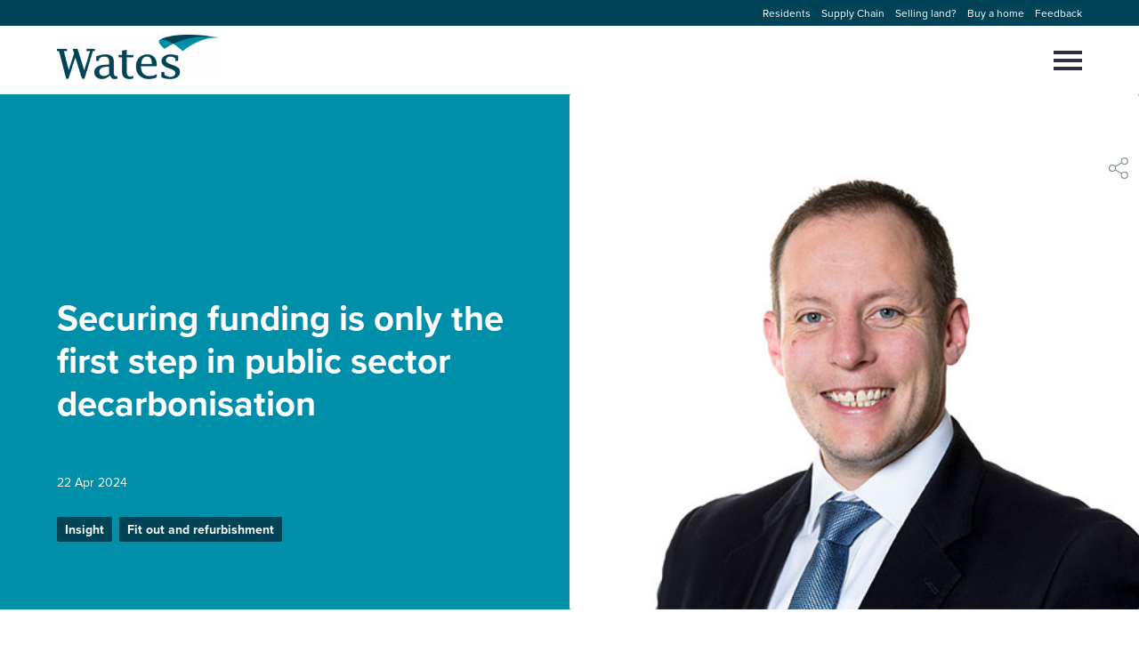

--- FILE ---
content_type: text/html; charset=UTF-8
request_url: https://www.wates.co.uk/insights/fit-out-refurbishment/culture/securing-funding-is-only-the-first-step-in-public-sector-decarbonisation/
body_size: 44729
content:
<!DOCTYPE html>
<html lang="en-GB">
<head>
	<meta charset="UTF-8">
	<meta name="viewport" content="width=device-width, initial-scale=1">
	<meta name="format-detection" content="telephone=no">
	<link rel="profile" href="//gmpg.org/xfn/11">
	<link rel="pingback" href="https://www.wates.co.uk/xmlrpc.php">
			<link rel="apple-touch-icon" href="https://www.wates.co.uk/wp-content/uploads/2022/09/android-chrome-512x512-1.png">
				<link rel="icon" type="image/png" sizes="32x32" href="https://www.wates.co.uk/wp-content/uploads/2022/09/favicon-32x32-1.png">
				<link rel="icon" type="image/png" sizes="16x16" href="https://www.wates.co.uk/wp-content/uploads/2022/09/favicon-16x16-1.png">
			<meta name='robots' content='index, follow, max-image-preview:large, max-snippet:-1, max-video-preview:-1' />
<script id="cookieyes" type="text/javascript" src="https://cdn-cookieyes.com/client_data/960ccd6cd2051756ce667695/script.js"></script>
	<!-- This site is optimized with the Yoast SEO plugin v26.6 - https://yoast.com/wordpress/plugins/seo/ -->
	<title>Securing funding is only the first step in public sector decarbonisation - Wates</title>
	<meta name="description" content="John Cartwright shares his thoughts on the key considerations of public sector bodies awaiting a decision on Phase 3c." />
	<link rel="canonical" href="https://www.wates.co.uk/insights/fit-out-refurbishment/culture/securing-funding-is-only-the-first-step-in-public-sector-decarbonisation/" />
	<meta property="og:locale" content="en_GB" />
	<meta property="og:type" content="article" />
	<meta property="og:title" content="Securing funding is only the first step in public sector decarbonisation - Wates" />
	<meta property="og:description" content="John Cartwright shares his thoughts on the key considerations of public sector bodies awaiting a decision on Phase 3c." />
	<meta property="og:url" content="https://www.wates.co.uk/insights/fit-out-refurbishment/culture/securing-funding-is-only-the-first-step-in-public-sector-decarbonisation/" />
	<meta property="og:site_name" content="Wates" />
	<meta property="article:published_time" content="2024-04-22T10:26:21+00:00" />
	<meta property="article:modified_time" content="2024-04-22T14:44:02+00:00" />
	<meta property="og:image" content="https://www.wates.co.uk/wp-content/uploads/2024/04/John-cartwright-bu-director.jpg" />
	<meta property="og:image:width" content="804" />
	<meta property="og:image:height" content="453" />
	<meta property="og:image:type" content="image/jpeg" />
	<meta name="author" content="aliciafarrant" />
	<meta name="twitter:card" content="summary_large_image" />
	<meta name="twitter:label1" content="Written by" />
	<meta name="twitter:data1" content="aliciafarrant" />
	<meta name="twitter:label2" content="Estimated reading time" />
	<meta name="twitter:data2" content="4 minutes" />
	<script type="application/ld+json" class="yoast-schema-graph">{"@context":"https://schema.org","@graph":[{"@type":"WebPage","@id":"https://www.wates.co.uk/insights/fit-out-refurbishment/culture/securing-funding-is-only-the-first-step-in-public-sector-decarbonisation/","url":"https://www.wates.co.uk/insights/fit-out-refurbishment/culture/securing-funding-is-only-the-first-step-in-public-sector-decarbonisation/","name":"Securing funding is only the first step in public sector decarbonisation - Wates","isPartOf":{"@id":"https://www.wates.co.uk/#website"},"primaryImageOfPage":{"@id":"https://www.wates.co.uk/insights/fit-out-refurbishment/culture/securing-funding-is-only-the-first-step-in-public-sector-decarbonisation/#primaryimage"},"image":{"@id":"https://www.wates.co.uk/insights/fit-out-refurbishment/culture/securing-funding-is-only-the-first-step-in-public-sector-decarbonisation/#primaryimage"},"thumbnailUrl":"https://www.wates.co.uk/wp-content/uploads/2024/04/John-cartwright-bu-director.jpg","datePublished":"2024-04-22T10:26:21+00:00","dateModified":"2024-04-22T14:44:02+00:00","author":{"@id":"https://www.wates.co.uk/#/schema/person/4f039c8cb1b029b0df26a04a90343526"},"description":"John Cartwright shares his thoughts on the key considerations of public sector bodies awaiting a decision on Phase 3c.","breadcrumb":{"@id":"https://www.wates.co.uk/insights/fit-out-refurbishment/culture/securing-funding-is-only-the-first-step-in-public-sector-decarbonisation/#breadcrumb"},"inLanguage":"en-GB","potentialAction":[{"@type":"ReadAction","target":["https://www.wates.co.uk/insights/fit-out-refurbishment/culture/securing-funding-is-only-the-first-step-in-public-sector-decarbonisation/"]}]},{"@type":"ImageObject","inLanguage":"en-GB","@id":"https://www.wates.co.uk/insights/fit-out-refurbishment/culture/securing-funding-is-only-the-first-step-in-public-sector-decarbonisation/#primaryimage","url":"https://www.wates.co.uk/wp-content/uploads/2024/04/John-cartwright-bu-director.jpg","contentUrl":"https://www.wates.co.uk/wp-content/uploads/2024/04/John-cartwright-bu-director.jpg","width":804,"height":453,"caption":"John Cartwright, Business Unit Director at Wates"},{"@type":"BreadcrumbList","@id":"https://www.wates.co.uk/insights/fit-out-refurbishment/culture/securing-funding-is-only-the-first-step-in-public-sector-decarbonisation/#breadcrumb","itemListElement":[{"@type":"ListItem","position":1,"name":"Home","item":"https://www.wates.co.uk/"},{"@type":"ListItem","position":2,"name":"Insights","item":"https://www.wates.co.uk/insights/"},{"@type":"ListItem","position":3,"name":"Securing funding is only the first step in public sector decarbonisation"}]},{"@type":"WebSite","@id":"https://www.wates.co.uk/#website","url":"https://www.wates.co.uk/","name":"Wates","description":"UK’s leading family-owned development, building and property maintenance companies.","potentialAction":[{"@type":"SearchAction","target":{"@type":"EntryPoint","urlTemplate":"https://www.wates.co.uk/?s={search_term_string}"},"query-input":{"@type":"PropertyValueSpecification","valueRequired":true,"valueName":"search_term_string"}}],"inLanguage":"en-GB"},{"@type":"Person","@id":"https://www.wates.co.uk/#/schema/person/4f039c8cb1b029b0df26a04a90343526","name":"aliciafarrant","image":{"@type":"ImageObject","inLanguage":"en-GB","@id":"https://www.wates.co.uk/#/schema/person/image/","url":"https://secure.gravatar.com/avatar/6a6aa84bcd8ef62746ec955e9d684eae6f01d9224f2b2e2854096953544d03c9?s=96&d=mm&r=g","contentUrl":"https://secure.gravatar.com/avatar/6a6aa84bcd8ef62746ec955e9d684eae6f01d9224f2b2e2854096953544d03c9?s=96&d=mm&r=g","caption":"aliciafarrant"}}]}</script>
	<!-- / Yoast SEO plugin. -->


<link rel='dns-prefetch' href='//www.googletagmanager.com' />
<link rel="alternate" type="application/rss+xml" title="Wates &raquo; Feed" href="https://www.wates.co.uk/feed/" />
<link rel="alternate" type="application/rss+xml" title="Wates &raquo; Comments Feed" href="https://www.wates.co.uk/comments/feed/" />
<link rel="alternate" type="application/rss+xml" title="Wates &raquo; Securing funding is only the first step in public sector decarbonisation Comments Feed" href="https://www.wates.co.uk/insights/fit-out-refurbishment/culture/securing-funding-is-only-the-first-step-in-public-sector-decarbonisation/feed/" />
<link rel="alternate" title="oEmbed (JSON)" type="application/json+oembed" href="https://www.wates.co.uk/wp-json/oembed/1.0/embed?url=https%3A%2F%2Fwww.wates.co.uk%2Finsights%2Ffit-out-refurbishment%2Fculture%2Fsecuring-funding-is-only-the-first-step-in-public-sector-decarbonisation%2F" />
<link rel="alternate" title="oEmbed (XML)" type="text/xml+oembed" href="https://www.wates.co.uk/wp-json/oembed/1.0/embed?url=https%3A%2F%2Fwww.wates.co.uk%2Finsights%2Ffit-out-refurbishment%2Fculture%2Fsecuring-funding-is-only-the-first-step-in-public-sector-decarbonisation%2F&#038;format=xml" />
<style id='wp-img-auto-sizes-contain-inline-css' type='text/css'>
img:is([sizes=auto i],[sizes^="auto," i]){contain-intrinsic-size:3000px 1500px}
/*# sourceURL=wp-img-auto-sizes-contain-inline-css */
</style>
<link rel="EditURI" type="application/rsd+xml" title="RSD" href="https://www.wates.co.uk/xmlrpc.php?rsd" />
<link rel='shortlink' href='https://www.wates.co.uk/?p=14234' />
		<script type="text/javascript">
				(function(c,l,a,r,i,t,y){
					c[a]=c[a]||function(){(c[a].q=c[a].q||[]).push(arguments)};t=l.createElement(r);t.async=1;
					t.src="https://www.clarity.ms/tag/"+i+"?ref=wordpress";y=l.getElementsByTagName(r)[0];y.parentNode.insertBefore(t,y);
				})(window, document, "clarity", "script", "s63x35u6ag");
		</script>
		<!-- Stream WordPress user activity plugin v4.1.1 -->
<meta name="generator" content="Site Kit by Google 1.168.0" /><!-- Custom Header Code --><script type="text/javascript" src="https://secure.tula9mari.com/js/150877.js"></script>
<noscript><img src="https://secure.tula9mari.com/150877.png" style="display:none;" /></noscript>

<!-- Google tag (gtag.js) -->
<script async src="https://www.googletagmanager.com/gtag/js?id=G-BVTCYLEBP0"></script>
<script> 
window.dataLayer = window.dataLayer || [];   function gtag(){dataLayer.push(arguments);}   gtag('js', new Date());   gtag('config', 'G-BVTCYLEBP0');
</script>

<!-- Google Tag Manager -->
<script>(function(w,d,s,l,i){w[l]=w[l]||[];w[l].push({'gtm.start':
new Date().getTime(),event:'gtm.js'});var f=d.getElementsByTagName(s)[0],
j=d.createElement(s),dl=l!='dataLayer'?'&l='+l:'';j.async=true;j.src=
'https://www.googletagmanager.com/gtm.js?id='+i+dl;f.parentNode.insertBefore(j,f);
})(window,document,'script','dataLayer','GTM-T65CP8W');</script>
<!-- End Google Tag Manager -->

<script>
window['_fs_host'] = 'eu1.fullstory.com';
window['_fs_script'] = 'edge.eu1.fullstory.com/s/fs.js';
window['_fs_org'] = 'o-8MB4-eu1';
window['_fs_namespace'] = 'FS';
!function(m,n,e,t,l,o,g,y){var s,f,a=function(h){
return!(h in m)||(m.console&&m.console.log&&m.console.log('FullStory namespace conflict. Please set window["_fs_namespace"].'),!1)}(e)
;function p(b){var h,d=[];function j(){h&&(d.forEach((function(b){var d;try{d=b[h[0]]&&b[h[0]](h[1])}catch(h){return void(b[3]&&b[3](h))}
d&&d.then?d.then(b[2],b[3]):b[2]&&b[2](d)})),d.length=0)}function r(b){return function(d){h||(h=[b,d],j())}}return b(r(0),r(1)),{
then:function(b,h){return p((function(r,i){d.push([b,h,r,i]),j()}))}}}a&&(g=m[e]=function(){var b=function(b,d,j,r){function i(i,c){
h(b,d,j,i,c,r)}r=r||2;var c,u=/Async$/;return u.test(b)?(b=b.replace(u,""),"function"==typeof Promise?new Promise(i):p(i)):h(b,d,j,c,c,r)}
;function h(h,d,j,r,i,c){return b._api?b._api(h,d,j,r,i,c):(b.q&&b.q.push([h,d,j,r,i,c]),null)}return b.q=[],b}(),y=function(b){function h(h){
"function"==typeof h[4]&&h[4](new Error(b))}var d=g.q;if(d){for(var j=0;j<d.length;j++)h(d[j]);d.length=0,d.push=h}},function(){
(o=n.createElement(t)).async=!0,o.crossOrigin="anonymous",o.src="https://"+l,o.onerror=function(){y("Error loading "+l)}
;var b=n.getElementsByTagName(t)[0];b&&b.parentNode?b.parentNode.insertBefore(o,b):n.head.appendChild(o)}(),function(){function b(){}
function h(b,h,d){g(b,h,d,1)}function d(b,d,j){h("setProperties",{type:b,properties:d},j)}function j(b,h){d("user",b,h)}function r(b,h,d){j({
uid:b},d),h&&j(h,d)}g.identify=r,g.setUserVars=j,g.identifyAccount=b,g.clearUserCookie=b,g.setVars=d,g.event=function(b,d,j){h("trackEvent",{
name:b,properties:d},j)},g.anonymize=function(){r(!1)},g.shutdown=function(){h("shutdown")},g.restart=function(){h("restart")},
g.log=function(b,d){h("log",{level:b,msg:d})},g.consent=function(b){h("setIdentity",{consent:!arguments.length||b})}}(),s="fetch",
f="XMLHttpRequest",g._w={},g._w[f]=m[f],g._w[s]=m[s],m[s]&&(m[s]=function(){return g._w[s].apply(this,arguments)}),g._v="2.0.0")
}(window,document,window._fs_namespace,"script",window._fs_script);
</script><!-- End Custom Header Code -->
	<link rel="stylesheet" href="https://use.typekit.net/iqz1bem.css">

<style id='wp-block-heading-inline-css' type='text/css'>
h1:where(.wp-block-heading).has-background,h2:where(.wp-block-heading).has-background,h3:where(.wp-block-heading).has-background,h4:where(.wp-block-heading).has-background,h5:where(.wp-block-heading).has-background,h6:where(.wp-block-heading).has-background{
  padding:1.25em 2.375em;
}
h1.has-text-align-left[style*=writing-mode]:where([style*=vertical-lr]),h1.has-text-align-right[style*=writing-mode]:where([style*=vertical-rl]),h2.has-text-align-left[style*=writing-mode]:where([style*=vertical-lr]),h2.has-text-align-right[style*=writing-mode]:where([style*=vertical-rl]),h3.has-text-align-left[style*=writing-mode]:where([style*=vertical-lr]),h3.has-text-align-right[style*=writing-mode]:where([style*=vertical-rl]),h4.has-text-align-left[style*=writing-mode]:where([style*=vertical-lr]),h4.has-text-align-right[style*=writing-mode]:where([style*=vertical-rl]),h5.has-text-align-left[style*=writing-mode]:where([style*=vertical-lr]),h5.has-text-align-right[style*=writing-mode]:where([style*=vertical-rl]),h6.has-text-align-left[style*=writing-mode]:where([style*=vertical-lr]),h6.has-text-align-right[style*=writing-mode]:where([style*=vertical-rl]){
  rotate:180deg;
}
/*# sourceURL=https://www.wates.co.uk/wp-includes/blocks/heading/style.css */
</style>
<style id='wp-block-paragraph-inline-css' type='text/css'>
.is-small-text{
  font-size:.875em;
}

.is-regular-text{
  font-size:1em;
}

.is-large-text{
  font-size:2.25em;
}

.is-larger-text{
  font-size:3em;
}

.has-drop-cap:not(:focus):first-letter{
  float:left;
  font-size:8.4em;
  font-style:normal;
  font-weight:100;
  line-height:.68;
  margin:.05em .1em 0 0;
  text-transform:uppercase;
}

body.rtl .has-drop-cap:not(:focus):first-letter{
  float:none;
  margin-left:.1em;
}

p.has-drop-cap.has-background{
  overflow:hidden;
}

:root :where(p.has-background){
  padding:1.25em 2.375em;
}

:where(p.has-text-color:not(.has-link-color)) a{
  color:inherit;
}

p.has-text-align-left[style*="writing-mode:vertical-lr"],p.has-text-align-right[style*="writing-mode:vertical-rl"]{
  rotate:180deg;
}
/*# sourceURL=https://www.wates.co.uk/wp-includes/blocks/paragraph/style.css */
</style>
<style id='global-styles-inline-css' type='text/css'>
:root{--wp--preset--aspect-ratio--square: 1;--wp--preset--aspect-ratio--4-3: 4/3;--wp--preset--aspect-ratio--3-4: 3/4;--wp--preset--aspect-ratio--3-2: 3/2;--wp--preset--aspect-ratio--2-3: 2/3;--wp--preset--aspect-ratio--16-9: 16/9;--wp--preset--aspect-ratio--9-16: 9/16;--wp--preset--color--black: #000000;--wp--preset--color--cyan-bluish-gray: #abb8c3;--wp--preset--color--white: #FFFFFF;--wp--preset--color--pale-pink: #f78da7;--wp--preset--color--vivid-red: #cf2e2e;--wp--preset--color--luminous-vivid-orange: #ff6900;--wp--preset--color--luminous-vivid-amber: #fcb900;--wp--preset--color--light-green-cyan: #7bdcb5;--wp--preset--color--vivid-green-cyan: #00d084;--wp--preset--color--pale-cyan-blue: #8ed1fc;--wp--preset--color--vivid-cyan-blue: #0693e3;--wp--preset--color--vivid-purple: #9b51e0;--wp--preset--color--light: #F8F8F8;--wp--preset--color--light-grey: #D6D5D9;--wp--preset--color--dark: #302E40;--wp--preset--color--teal: #008FA8;--wp--preset--color--dark-teal: #004256;--wp--preset--color--green: #388e3c;--wp--preset--color--blue: #008FA8;--wp--preset--color--light-blue: #E0E8FF;--wp--preset--color--midnight: #2f2e3f;--wp--preset--color--ocean: #004256;--wp--preset--color--glass: #008fa8;--wp--preset--color--sand: #faf8f3;--wp--preset--color--sky: #c1d1ff;--wp--preset--color--sky-dark: #a2bafd;--wp--preset--color--rose: #f7c8b4;--wp--preset--color--rose-dark: #ebb197;--wp--preset--color--moss: #cde6a7;--wp--preset--color--moss-dark: #b7d38c;--wp--preset--color--sun: #f9e569;--wp--preset--color--sun-dark: #f1cd2d;--wp--preset--color--brick: #ffc66c;--wp--preset--color--brick-dark: #fbb03b;--wp--preset--color--stone: #ddd1b2;--wp--preset--color--stone-dark: #d2c298;--wp--preset--color--liberty: #e4006d;--wp--preset--color--red: #d32f2f;--wp--preset--color--amber: #fbc02d;--wp--preset--color--orange: #F08400;--wp--preset--gradient--vivid-cyan-blue-to-vivid-purple: linear-gradient(135deg,rgb(6,147,227) 0%,rgb(155,81,224) 100%);--wp--preset--gradient--light-green-cyan-to-vivid-green-cyan: linear-gradient(135deg,rgb(122,220,180) 0%,rgb(0,208,130) 100%);--wp--preset--gradient--luminous-vivid-amber-to-luminous-vivid-orange: linear-gradient(135deg,rgb(252,185,0) 0%,rgb(255,105,0) 100%);--wp--preset--gradient--luminous-vivid-orange-to-vivid-red: linear-gradient(135deg,rgb(255,105,0) 0%,rgb(207,46,46) 100%);--wp--preset--gradient--very-light-gray-to-cyan-bluish-gray: linear-gradient(135deg,rgb(238,238,238) 0%,rgb(169,184,195) 100%);--wp--preset--gradient--cool-to-warm-spectrum: linear-gradient(135deg,rgb(74,234,220) 0%,rgb(151,120,209) 20%,rgb(207,42,186) 40%,rgb(238,44,130) 60%,rgb(251,105,98) 80%,rgb(254,248,76) 100%);--wp--preset--gradient--blush-light-purple: linear-gradient(135deg,rgb(255,206,236) 0%,rgb(152,150,240) 100%);--wp--preset--gradient--blush-bordeaux: linear-gradient(135deg,rgb(254,205,165) 0%,rgb(254,45,45) 50%,rgb(107,0,62) 100%);--wp--preset--gradient--luminous-dusk: linear-gradient(135deg,rgb(255,203,112) 0%,rgb(199,81,192) 50%,rgb(65,88,208) 100%);--wp--preset--gradient--pale-ocean: linear-gradient(135deg,rgb(255,245,203) 0%,rgb(182,227,212) 50%,rgb(51,167,181) 100%);--wp--preset--gradient--electric-grass: linear-gradient(135deg,rgb(202,248,128) 0%,rgb(113,206,126) 100%);--wp--preset--gradient--midnight: linear-gradient(135deg,rgb(2,3,129) 0%,rgb(40,116,252) 100%);--wp--preset--font-size--small: 13px;--wp--preset--font-size--medium: 20px;--wp--preset--font-size--large: 36px;--wp--preset--font-size--x-large: 42px;--wp--preset--font-size--h-1-extra-large: 80px;--wp--preset--font-size--h-1-large: 72px;--wp--preset--font-size--h-1: 40px;--wp--preset--font-size--h-2: 32px;--wp--preset--font-size--h-3: 28px;--wp--preset--font-size--h-4: 24px;--wp--preset--font-size--h-5: 20px;--wp--preset--font-size--h-6: 18px;--wp--preset--font-size--lp-h-1: 56px;--wp--preset--font-size--lp-h-2: 52px;--wp--preset--font-size--body-large: 22px;--wp--preset--font-size--body-small: 16px;--wp--preset--font-family--proxima-nova: proxima-nova;--wp--preset--font-family--proxima-sera: proxima-sera;--wp--preset--spacing--20: 0.44rem;--wp--preset--spacing--30: 0.67rem;--wp--preset--spacing--40: 1rem;--wp--preset--spacing--50: 1.5rem;--wp--preset--spacing--60: 2.25rem;--wp--preset--spacing--70: 3.38rem;--wp--preset--spacing--80: 5.06rem;--wp--preset--shadow--natural: 6px 6px 9px rgba(0, 0, 0, 0.2);--wp--preset--shadow--deep: 12px 12px 50px rgba(0, 0, 0, 0.4);--wp--preset--shadow--sharp: 6px 6px 0px rgba(0, 0, 0, 0.2);--wp--preset--shadow--outlined: 6px 6px 0px -3px rgb(255, 255, 255), 6px 6px rgb(0, 0, 0);--wp--preset--shadow--crisp: 6px 6px 0px rgb(0, 0, 0);}p{--wp--preset--font-family--proxima-nova: proxima-nova;--wp--preset--font-family--proxima-sera: proxima-sera;}.wp-block-heading{--wp--preset--font-family--proxima-nova: proxima-nova;--wp--preset--font-family--proxima-sera: proxima-sera;}:root { --wp--style--global--content-size: 840px;--wp--style--global--wide-size: 840px; }:where(body) { margin: 0; }.wp-site-blocks > .alignleft { float: left; margin-right: 2em; }.wp-site-blocks > .alignright { float: right; margin-left: 2em; }.wp-site-blocks > .aligncenter { justify-content: center; margin-left: auto; margin-right: auto; }:where(.is-layout-flex){gap: 0.5em;}:where(.is-layout-grid){gap: 0.5em;}.is-layout-flow > .alignleft{float: left;margin-inline-start: 0;margin-inline-end: 2em;}.is-layout-flow > .alignright{float: right;margin-inline-start: 2em;margin-inline-end: 0;}.is-layout-flow > .aligncenter{margin-left: auto !important;margin-right: auto !important;}.is-layout-constrained > .alignleft{float: left;margin-inline-start: 0;margin-inline-end: 2em;}.is-layout-constrained > .alignright{float: right;margin-inline-start: 2em;margin-inline-end: 0;}.is-layout-constrained > .aligncenter{margin-left: auto !important;margin-right: auto !important;}.is-layout-constrained > :where(:not(.alignleft):not(.alignright):not(.alignfull)){max-width: var(--wp--style--global--content-size);margin-left: auto !important;margin-right: auto !important;}.is-layout-constrained > .alignwide{max-width: var(--wp--style--global--wide-size);}body .is-layout-flex{display: flex;}.is-layout-flex{flex-wrap: wrap;align-items: center;}.is-layout-flex > :is(*, div){margin: 0;}body .is-layout-grid{display: grid;}.is-layout-grid > :is(*, div){margin: 0;}body{padding-top: 0px;padding-right: 0px;padding-bottom: 0px;padding-left: 0px;}a:where(:not(.wp-element-button)){text-decoration: underline;}:root :where(.wp-element-button, .wp-block-button__link){background-color: #32373c;border-width: 0;color: #fff;font-family: inherit;font-size: inherit;font-style: inherit;font-weight: inherit;letter-spacing: inherit;line-height: inherit;padding-top: calc(0.667em + 2px);padding-right: calc(1.333em + 2px);padding-bottom: calc(0.667em + 2px);padding-left: calc(1.333em + 2px);text-decoration: none;text-transform: inherit;}.has-black-color{color: var(--wp--preset--color--black) !important;}.has-cyan-bluish-gray-color{color: var(--wp--preset--color--cyan-bluish-gray) !important;}.has-white-color{color: var(--wp--preset--color--white) !important;}.has-pale-pink-color{color: var(--wp--preset--color--pale-pink) !important;}.has-vivid-red-color{color: var(--wp--preset--color--vivid-red) !important;}.has-luminous-vivid-orange-color{color: var(--wp--preset--color--luminous-vivid-orange) !important;}.has-luminous-vivid-amber-color{color: var(--wp--preset--color--luminous-vivid-amber) !important;}.has-light-green-cyan-color{color: var(--wp--preset--color--light-green-cyan) !important;}.has-vivid-green-cyan-color{color: var(--wp--preset--color--vivid-green-cyan) !important;}.has-pale-cyan-blue-color{color: var(--wp--preset--color--pale-cyan-blue) !important;}.has-vivid-cyan-blue-color{color: var(--wp--preset--color--vivid-cyan-blue) !important;}.has-vivid-purple-color{color: var(--wp--preset--color--vivid-purple) !important;}.has-light-color{color: var(--wp--preset--color--light) !important;}.has-light-grey-color{color: var(--wp--preset--color--light-grey) !important;}.has-dark-color{color: var(--wp--preset--color--dark) !important;}.has-teal-color{color: var(--wp--preset--color--teal) !important;}.has-dark-teal-color{color: var(--wp--preset--color--dark-teal) !important;}.has-green-color{color: var(--wp--preset--color--green) !important;}.has-blue-color{color: var(--wp--preset--color--blue) !important;}.has-light-blue-color{color: var(--wp--preset--color--light-blue) !important;}.has-midnight-color{color: var(--wp--preset--color--midnight) !important;}.has-ocean-color{color: var(--wp--preset--color--ocean) !important;}.has-glass-color{color: var(--wp--preset--color--glass) !important;}.has-sand-color{color: var(--wp--preset--color--sand) !important;}.has-sky-color{color: var(--wp--preset--color--sky) !important;}.has-sky-dark-color{color: var(--wp--preset--color--sky-dark) !important;}.has-rose-color{color: var(--wp--preset--color--rose) !important;}.has-rose-dark-color{color: var(--wp--preset--color--rose-dark) !important;}.has-moss-color{color: var(--wp--preset--color--moss) !important;}.has-moss-dark-color{color: var(--wp--preset--color--moss-dark) !important;}.has-sun-color{color: var(--wp--preset--color--sun) !important;}.has-sun-dark-color{color: var(--wp--preset--color--sun-dark) !important;}.has-brick-color{color: var(--wp--preset--color--brick) !important;}.has-brick-dark-color{color: var(--wp--preset--color--brick-dark) !important;}.has-stone-color{color: var(--wp--preset--color--stone) !important;}.has-stone-dark-color{color: var(--wp--preset--color--stone-dark) !important;}.has-liberty-color{color: var(--wp--preset--color--liberty) !important;}.has-red-color{color: var(--wp--preset--color--red) !important;}.has-amber-color{color: var(--wp--preset--color--amber) !important;}.has-orange-color{color: var(--wp--preset--color--orange) !important;}.has-black-background-color{background-color: var(--wp--preset--color--black) !important;}.has-cyan-bluish-gray-background-color{background-color: var(--wp--preset--color--cyan-bluish-gray) !important;}.has-white-background-color{background-color: var(--wp--preset--color--white) !important;}.has-pale-pink-background-color{background-color: var(--wp--preset--color--pale-pink) !important;}.has-vivid-red-background-color{background-color: var(--wp--preset--color--vivid-red) !important;}.has-luminous-vivid-orange-background-color{background-color: var(--wp--preset--color--luminous-vivid-orange) !important;}.has-luminous-vivid-amber-background-color{background-color: var(--wp--preset--color--luminous-vivid-amber) !important;}.has-light-green-cyan-background-color{background-color: var(--wp--preset--color--light-green-cyan) !important;}.has-vivid-green-cyan-background-color{background-color: var(--wp--preset--color--vivid-green-cyan) !important;}.has-pale-cyan-blue-background-color{background-color: var(--wp--preset--color--pale-cyan-blue) !important;}.has-vivid-cyan-blue-background-color{background-color: var(--wp--preset--color--vivid-cyan-blue) !important;}.has-vivid-purple-background-color{background-color: var(--wp--preset--color--vivid-purple) !important;}.has-light-background-color{background-color: var(--wp--preset--color--light) !important;}.has-light-grey-background-color{background-color: var(--wp--preset--color--light-grey) !important;}.has-dark-background-color{background-color: var(--wp--preset--color--dark) !important;}.has-teal-background-color{background-color: var(--wp--preset--color--teal) !important;}.has-dark-teal-background-color{background-color: var(--wp--preset--color--dark-teal) !important;}.has-green-background-color{background-color: var(--wp--preset--color--green) !important;}.has-blue-background-color{background-color: var(--wp--preset--color--blue) !important;}.has-light-blue-background-color{background-color: var(--wp--preset--color--light-blue) !important;}.has-midnight-background-color{background-color: var(--wp--preset--color--midnight) !important;}.has-ocean-background-color{background-color: var(--wp--preset--color--ocean) !important;}.has-glass-background-color{background-color: var(--wp--preset--color--glass) !important;}.has-sand-background-color{background-color: var(--wp--preset--color--sand) !important;}.has-sky-background-color{background-color: var(--wp--preset--color--sky) !important;}.has-sky-dark-background-color{background-color: var(--wp--preset--color--sky-dark) !important;}.has-rose-background-color{background-color: var(--wp--preset--color--rose) !important;}.has-rose-dark-background-color{background-color: var(--wp--preset--color--rose-dark) !important;}.has-moss-background-color{background-color: var(--wp--preset--color--moss) !important;}.has-moss-dark-background-color{background-color: var(--wp--preset--color--moss-dark) !important;}.has-sun-background-color{background-color: var(--wp--preset--color--sun) !important;}.has-sun-dark-background-color{background-color: var(--wp--preset--color--sun-dark) !important;}.has-brick-background-color{background-color: var(--wp--preset--color--brick) !important;}.has-brick-dark-background-color{background-color: var(--wp--preset--color--brick-dark) !important;}.has-stone-background-color{background-color: var(--wp--preset--color--stone) !important;}.has-stone-dark-background-color{background-color: var(--wp--preset--color--stone-dark) !important;}.has-liberty-background-color{background-color: var(--wp--preset--color--liberty) !important;}.has-red-background-color{background-color: var(--wp--preset--color--red) !important;}.has-amber-background-color{background-color: var(--wp--preset--color--amber) !important;}.has-orange-background-color{background-color: var(--wp--preset--color--orange) !important;}.has-black-border-color{border-color: var(--wp--preset--color--black) !important;}.has-cyan-bluish-gray-border-color{border-color: var(--wp--preset--color--cyan-bluish-gray) !important;}.has-white-border-color{border-color: var(--wp--preset--color--white) !important;}.has-pale-pink-border-color{border-color: var(--wp--preset--color--pale-pink) !important;}.has-vivid-red-border-color{border-color: var(--wp--preset--color--vivid-red) !important;}.has-luminous-vivid-orange-border-color{border-color: var(--wp--preset--color--luminous-vivid-orange) !important;}.has-luminous-vivid-amber-border-color{border-color: var(--wp--preset--color--luminous-vivid-amber) !important;}.has-light-green-cyan-border-color{border-color: var(--wp--preset--color--light-green-cyan) !important;}.has-vivid-green-cyan-border-color{border-color: var(--wp--preset--color--vivid-green-cyan) !important;}.has-pale-cyan-blue-border-color{border-color: var(--wp--preset--color--pale-cyan-blue) !important;}.has-vivid-cyan-blue-border-color{border-color: var(--wp--preset--color--vivid-cyan-blue) !important;}.has-vivid-purple-border-color{border-color: var(--wp--preset--color--vivid-purple) !important;}.has-light-border-color{border-color: var(--wp--preset--color--light) !important;}.has-light-grey-border-color{border-color: var(--wp--preset--color--light-grey) !important;}.has-dark-border-color{border-color: var(--wp--preset--color--dark) !important;}.has-teal-border-color{border-color: var(--wp--preset--color--teal) !important;}.has-dark-teal-border-color{border-color: var(--wp--preset--color--dark-teal) !important;}.has-green-border-color{border-color: var(--wp--preset--color--green) !important;}.has-blue-border-color{border-color: var(--wp--preset--color--blue) !important;}.has-light-blue-border-color{border-color: var(--wp--preset--color--light-blue) !important;}.has-midnight-border-color{border-color: var(--wp--preset--color--midnight) !important;}.has-ocean-border-color{border-color: var(--wp--preset--color--ocean) !important;}.has-glass-border-color{border-color: var(--wp--preset--color--glass) !important;}.has-sand-border-color{border-color: var(--wp--preset--color--sand) !important;}.has-sky-border-color{border-color: var(--wp--preset--color--sky) !important;}.has-sky-dark-border-color{border-color: var(--wp--preset--color--sky-dark) !important;}.has-rose-border-color{border-color: var(--wp--preset--color--rose) !important;}.has-rose-dark-border-color{border-color: var(--wp--preset--color--rose-dark) !important;}.has-moss-border-color{border-color: var(--wp--preset--color--moss) !important;}.has-moss-dark-border-color{border-color: var(--wp--preset--color--moss-dark) !important;}.has-sun-border-color{border-color: var(--wp--preset--color--sun) !important;}.has-sun-dark-border-color{border-color: var(--wp--preset--color--sun-dark) !important;}.has-brick-border-color{border-color: var(--wp--preset--color--brick) !important;}.has-brick-dark-border-color{border-color: var(--wp--preset--color--brick-dark) !important;}.has-stone-border-color{border-color: var(--wp--preset--color--stone) !important;}.has-stone-dark-border-color{border-color: var(--wp--preset--color--stone-dark) !important;}.has-liberty-border-color{border-color: var(--wp--preset--color--liberty) !important;}.has-red-border-color{border-color: var(--wp--preset--color--red) !important;}.has-amber-border-color{border-color: var(--wp--preset--color--amber) !important;}.has-orange-border-color{border-color: var(--wp--preset--color--orange) !important;}.has-vivid-cyan-blue-to-vivid-purple-gradient-background{background: var(--wp--preset--gradient--vivid-cyan-blue-to-vivid-purple) !important;}.has-light-green-cyan-to-vivid-green-cyan-gradient-background{background: var(--wp--preset--gradient--light-green-cyan-to-vivid-green-cyan) !important;}.has-luminous-vivid-amber-to-luminous-vivid-orange-gradient-background{background: var(--wp--preset--gradient--luminous-vivid-amber-to-luminous-vivid-orange) !important;}.has-luminous-vivid-orange-to-vivid-red-gradient-background{background: var(--wp--preset--gradient--luminous-vivid-orange-to-vivid-red) !important;}.has-very-light-gray-to-cyan-bluish-gray-gradient-background{background: var(--wp--preset--gradient--very-light-gray-to-cyan-bluish-gray) !important;}.has-cool-to-warm-spectrum-gradient-background{background: var(--wp--preset--gradient--cool-to-warm-spectrum) !important;}.has-blush-light-purple-gradient-background{background: var(--wp--preset--gradient--blush-light-purple) !important;}.has-blush-bordeaux-gradient-background{background: var(--wp--preset--gradient--blush-bordeaux) !important;}.has-luminous-dusk-gradient-background{background: var(--wp--preset--gradient--luminous-dusk) !important;}.has-pale-ocean-gradient-background{background: var(--wp--preset--gradient--pale-ocean) !important;}.has-electric-grass-gradient-background{background: var(--wp--preset--gradient--electric-grass) !important;}.has-midnight-gradient-background{background: var(--wp--preset--gradient--midnight) !important;}.has-small-font-size{font-size: var(--wp--preset--font-size--small) !important;}.has-medium-font-size{font-size: var(--wp--preset--font-size--medium) !important;}.has-large-font-size{font-size: var(--wp--preset--font-size--large) !important;}.has-x-large-font-size{font-size: var(--wp--preset--font-size--x-large) !important;}.has-h-1-extra-large-font-size{font-size: var(--wp--preset--font-size--h-1-extra-large) !important;}.has-h-1-large-font-size{font-size: var(--wp--preset--font-size--h-1-large) !important;}.has-h-1-font-size{font-size: var(--wp--preset--font-size--h-1) !important;}.has-h-2-font-size{font-size: var(--wp--preset--font-size--h-2) !important;}.has-h-3-font-size{font-size: var(--wp--preset--font-size--h-3) !important;}.has-h-4-font-size{font-size: var(--wp--preset--font-size--h-4) !important;}.has-h-5-font-size{font-size: var(--wp--preset--font-size--h-5) !important;}.has-h-6-font-size{font-size: var(--wp--preset--font-size--h-6) !important;}.has-lp-h-1-font-size{font-size: var(--wp--preset--font-size--lp-h-1) !important;}.has-lp-h-2-font-size{font-size: var(--wp--preset--font-size--lp-h-2) !important;}.has-body-large-font-size{font-size: var(--wp--preset--font-size--body-large) !important;}.has-body-small-font-size{font-size: var(--wp--preset--font-size--body-small) !important;}.has-proxima-nova-font-family{font-family: var(--wp--preset--font-family--proxima-nova) !important;}.has-proxima-sera-font-family{font-family: var(--wp--preset--font-family--proxima-sera) !important;}p.has-proxima-nova-font-family{font-family: var(--wp--preset--font-family--proxima-nova) !important;}p.has-proxima-sera-font-family{font-family: var(--wp--preset--font-family--proxima-sera) !important;}.wp-block-heading.has-proxima-nova-font-family{font-family: var(--wp--preset--font-family--proxima-nova) !important;}.wp-block-heading.has-proxima-sera-font-family{font-family: var(--wp--preset--font-family--proxima-sera) !important;}
/*# sourceURL=global-styles-inline-css */
</style>
<style id='core-block-supports-inline-css' type='text/css'>
/**
 * Core styles: block-supports
 */

/*# sourceURL=core-block-supports-inline-css */
</style>
<link rel='stylesheet' id='luna-style-css' href='https://www.wates.co.uk/wp-content/themes/luna/style.css?ver=1768494840' type='text/css' media='all' />
<link rel='stylesheet' id='luna-child-style-css' href='https://www.wates.co.uk/wp-content/themes/luna-child-wates/style.css?ver=1716461423' type='text/css' media='all' />
</head>

<body id="body" class="wp-singular post-template-default single single-post postid-14234 single-format-standard wp-theme-luna wp-child-theme-luna-child-wates theme-luna-child-wates" data-instant-intensity="viewport">

	<!-- Custom Body Code --><!-- Start of HubSpot Embed Code -->

<script type="text/javascript" id="hs-script-loader" async defer src="//js-eu1.hs-scripts.com/25002564.js"></script>

<!-- End of HubSpot Embed Code --><!-- End Custom Body Code -->
	<a href="#main" class="skip-link">Skip to content</a>

	
<header class="g01" role="banner" id="header">

	    <div class="g01__top">
			<div class="container g01__top-container">
				<ul id="header-secondary-menu" class="g01__menu-secondary"><li id="menu-item-904" class="menu-item menu-item-type-post_type menu-item-object-page menu-item-904"><a href="https://www.wates.co.uk/residents/">Residents</a></li>
<li id="menu-item-902" class="menu-item menu-item-type-post_type menu-item-object-page menu-item-902"><a href="https://www.wates.co.uk/about-wates/supply-chain-partners/">Supply Chain</a></li>
<li id="menu-item-11687" class="menu-item menu-item-type-post_type menu-item-object-service menu-item-11687"><a href="https://www.wates.co.uk/services/develop/land-development/">Selling land?</a></li>
<li id="menu-item-19260" class="menu-item menu-item-type-custom menu-item-object-custom menu-item-19260"><a href="https://www.wates.co.uk/insights/residential-development/residential/homes-with-purpose/#buy-a-home">Buy a home</a></li>
<li id="menu-item-13926" class="menu-item menu-item-type-custom menu-item-object-custom menu-item-13926"><a href="https://insight.wates.co.uk/feedback-form">Feedback</a></li>
</ul>			</div>
		</div>
	
	<div class="g01__main">
		<div class="container g01__main-container">

							<a href="https://www.wates.co.uk" class="g01__header-link">
					<img width="300" height="83" src="data:image/svg+xml,%3Csvg xmlns=&quot;http://www.w3.org/2000/svg&quot; viewBox=&quot;0 0 300 83&quot;%3E%3C/svg%3E" data-src="https://www.wates.co.uk/wp-content/uploads/2025/07/Wates_Logo_RGB_Master-1-1-300x83.png" class="g01__header-logo lazy" alt="Wates logo full colour" />					<span class="screen-reader-text">Return to the homepage</span>
				</a>
			
			
				<nav class="g01__navigation">
					<ul id="header-primary-menu" class="g01__menu">			<li class="g01__menu-item g01__menu-item--parent">
				<a  class="g01__menu-item__link">
					About us				</a>
				<!-- Start Level -->
		<nav class="g01__mega-menu">
      <div class="g01__mega-menu__wrapper">
				<article class="g01__mega-menu__contents">
								<div class="g01__sub-menu-wrapper">
					<ul class="g01__sub-menu">

					<li class="g01__sub-primary">
				<a href="https://www.wates.co.uk/about-wates/" class="g01__sub-primary__link">
					About Wates				</a>
				<ul class="g01__sub-primary__menu">
											<li class="button-wrapper">
															<div class="wp-block-button">				<a
					class="lp-button"
					href="https://www.wates.co.uk/nine3_editor/our-offices/"
					target="_self"
					>Our offices</a>
				</div>
													</li>
									<li class="g01__sub-menu-item">
				<a href="https://www.wates.co.uk/about-wates/awards/" class="g01__sub-menu-item__link">
					Awards				</a>
		</li>			<li class="g01__sub-menu-item">
				<a href="https://www.wates.co.uk/about-wates/corporate-governance/" class="g01__sub-menu-item__link">
					Corporate Governance				</a>
		</li>			<li class="g01__sub-menu-item">
				<a href="https://www.wates.co.uk/about-wates/financial-information/" class="g01__sub-menu-item__link">
					Financial Information				</a>
		</li>			<li class="g01__sub-menu-item">
				<a href="https://www.wates.co.uk/about-wates/history/" class="g01__sub-menu-item__link">
					History				</a>
		</li>			<li class="g01__sub-menu-item">
				<a href="https://www.wates.co.uk/about-wates/leadership-team/" class="g01__sub-menu-item__link">
					Leadership team				</a>
		</li>			<li class="g01__sub-menu-item">
				<a href="https://www.wates.co.uk/about-wates/our-businesses/" class="g01__sub-menu-item__link">
					Our businesses				</a>
		</li>			<li class="g01__sub-menu-item">
				<a href="https://www.wates.co.uk/insights/wates-group/culture/introducing-our-new-purpose/" class="g01__sub-menu-item__link">
					Our purpose				</a>
		</li>			<li class="g01__sub-menu-item">
				<a href="https://www.wates.co.uk/wates-family-enterprise-trust/" class="g01__sub-menu-item__link">
					Wates Family Enterprise Trust				</a>
		</li></ul></li></li>
			</ul>
			<ul class="g01__sub-menu">

					<li class="g01__sub-primary">
				<a  class="g01__sub-primary__link">
					Our customers				</a>
				<ul class="g01__sub-primary__menu">
								<li class="g01__sub-menu-item">
				<a href="https://www.wates.co.uk/services/develop/land-development/" class="g01__sub-menu-item__link">
					Land owners				</a>
		</li>			<li class="g01__sub-menu-item">
				<a href="https://www.wates.co.uk/private-sector/" class="g01__sub-menu-item__link">
					Private Sector				</a>
		</li>			<li class="g01__sub-menu-item">
				<a href="https://www.wates.co.uk/public-sector/" class="g01__sub-menu-item__link">
					Public Sector				</a>
		</li>			<li class="g01__sub-menu-item">
				<a href="https://www.wates.co.uk/sectors/public-sector-frameworks/" class="g01__sub-menu-item__link">
					Public Sector Frameworks				</a>
		</li></ul></li></li>
			</ul>
			<ul class="g01__sub-menu">

					<li class="g01__sub-primary">
				<a  class="g01__sub-primary__link">
					Our priorities				</a>
				<ul class="g01__sub-primary__menu">
								<li class="g01__sub-menu-item">
				<a href="https://www.wates.co.uk/about-wates/sustainability/" class="g01__sub-menu-item__link">
					Environment				</a>
		</li>			<li class="g01__sub-menu-item">
				<a href="https://www.wates.co.uk/about-wates/diversity-inclusion/" class="g01__sub-menu-item__link">
					Inclusion and diversity				</a>
		</li>			<li class="g01__sub-menu-item">
				<a href="https://www.wates.co.uk/about-wates/innovation/" class="g01__sub-menu-item__link">
					Innovation				</a>
		</li>			<li class="g01__sub-menu-item">
				<a href="https://www.wates.co.uk/about-wates/social-value/" class="g01__sub-menu-item__link">
					Social value				</a>
		</li>			<li class="g01__sub-menu-item">
				<a href="https://www.wates.co.uk/about-wates/sustainable-procurement/" class="g01__sub-menu-item__link">
					Sustainable Procurement				</a>
		</li>			<li class="g01__sub-menu-item">
				<a href="https://www.wates.co.uk/about-wates/health-and-safety/" class="g01__sub-menu-item__link">
					Zero harm				</a>
		</li></ul></li></li>
				</ul> <!-- / .g01__sub-menu -->
				</div>
			</article> <!-- / .g01__mega-menu__contents -->

			
<article class="single-menu-item">
  <a href="https://www.wates.co.uk/insights/wates-group/culture/convert-your-career/" class="single-menu-item__link">
  
			<figure class="single-menu-item__media">
			<picture>
									<source data-srcset="https://www.wates.co.uk/wp-content/uploads/2024/11/PWR-2025-768x448.jpg" media="(min-width: 768px)" />
					<source data-srcset="https://www.wates.co.uk/wp-content/uploads/2024/11/PWR-2025-768x448.jpg" media="(min-width: 375px)" />
					<img src="data:image/svg+xml,%3Csvg xmlns=&quot;http://www.w3.org/2000/svg&quot; viewBox=&quot;0 0 768 448&quot;%3E%3C/svg%3E" data-src="https://www.wates.co.uk/wp-content/uploads/2024/11/PWR-2025-375x219.jpg" alt="Gloucester-Hartpury v Saracens - Premiership Women&#039;s Rugby Final" width="768" height="448" class="single-menu-item__media__image lazy" />
							</picture>
		</figure>
		
	<div class="single-menu-item__content">
	  <h3 class="single-menu-item__heading has-h-4-font-size">Convert your career</h3>

	  <span class="single-menu-item__button font-weight--700" aria-hidden="true">
		<span>Read more</span>
		<svg aria-hidden="true" class="svg-icon svg-icon--icon-carousel-arrow" role="img"> <use href="#sprite-icon-carousel-arrow" xlink:href="#sprite-icon-carousel-arrow"></use> </svg>	  </span>
	</div>

  </a>
</article>
      </div>
		</nav><!-- / .g01__mega-menu -->
		</li>			<li class="g01__menu-item g01__menu-item--parent">
				<a  class="g01__menu-item__link">
					Expertise				</a>
				<!-- Start Level -->
		<nav class="g01__mega-menu">
      <div class="g01__mega-menu__wrapper g01__mega-menu__wrapper--pages">
				<article class="g01__mega-menu__contents">
									<p class="g01__sub-primary__link g01__mega-menu__pages-title">Our Offer</p>
					<div class="g01__mega-menu__pages">
						
<article class="single-menu-page-item" data-fade-up >
  <a href="https://www.wates.co.uk/services/develop/" class="single-menu-page-item__link">

			<figure class="single-menu-page-item__media">
			<picture>
									<source data-srcset="https://www.wates.co.uk/wp-content/uploads/2023/06/develop-wates-land-residential-commercial-768x512.jpg" media="(min-width: 768px)" />
					<source data-srcset="https://www.wates.co.uk/wp-content/uploads/2023/06/develop-wates-land-residential-commercial-768x512.jpg" media="(min-width: 375px)" />
					<img src="data:image/svg+xml,%3Csvg xmlns=&quot;http://www.w3.org/2000/svg&quot; viewBox=&quot;0 0 768 512&quot;%3E%3C/svg%3E" data-src="https://www.wates.co.uk/wp-content/uploads/2023/06/develop-wates-land-residential-commercial-375x250.jpg" alt="" width="768" height="512" class="single-menu-page-item__media__image lazy" />
							</picture>
		</figure>
		
	<div class="single-menu-page-item__content">

	  <p class="single-menu-page-item__heading font-weight--700">Develop</p>

	  		<p class="single-menu-page-item__excerpt"><span>Investing in communities - land, residential placemaking and commercial development.</span></p>
	  
	  <span class="single-menu-page-item__button font-weight--400" aria-hidden="true">
		<span>Discover more</span>
		<svg aria-hidden="true" class="svg-icon svg-icon--icon-carousel-arrow" role="img"> <use href="#sprite-icon-carousel-arrow" xlink:href="#sprite-icon-carousel-arrow"></use> </svg>	  </span>

	</div>
  </a>
</article>

<article class="single-menu-page-item" data-fade-up >
  <a href="https://www.wates.co.uk/services/build/" class="single-menu-page-item__link">

			<figure class="single-menu-page-item__media">
			<picture>
									<source data-srcset="https://www.wates.co.uk/wp-content/uploads/2023/06/powered-by-partnership-768x512.jpg" media="(min-width: 768px)" />
					<source data-srcset="https://www.wates.co.uk/wp-content/uploads/2023/06/powered-by-partnership-768x512.jpg" media="(min-width: 375px)" />
					<img src="data:image/svg+xml,%3Csvg xmlns=&quot;http://www.w3.org/2000/svg&quot; viewBox=&quot;0 0 768 512&quot;%3E%3C/svg%3E" data-src="https://www.wates.co.uk/wp-content/uploads/2023/06/powered-by-partnership-375x250.jpg" alt="" width="768" height="512" class="single-menu-page-item__media__image lazy" />
							</picture>
		</figure>
		
	<div class="single-menu-page-item__content">

	  <p class="single-menu-page-item__heading font-weight--700">Build</p>

	  		<p class="single-menu-page-item__excerpt"><span>Passionate about building a better tomorrow for everybody.</span></p>
	  
	  <span class="single-menu-page-item__button font-weight--400" aria-hidden="true">
		<span>Discover more</span>
		<svg aria-hidden="true" class="svg-icon svg-icon--icon-carousel-arrow" role="img"> <use href="#sprite-icon-carousel-arrow" xlink:href="#sprite-icon-carousel-arrow"></use> </svg>	  </span>

	</div>
  </a>
</article>

<article class="single-menu-page-item" data-fade-up >
  <a href="https://www.wates.co.uk/services/maintain/" class="single-menu-page-item__link">

			<figure class="single-menu-page-item__media">
			<picture>
									<source data-srcset="https://www.wates.co.uk/wp-content/uploads/2022/12/northampton-hero-768x269.jpg" media="(min-width: 768px)" />
					<source data-srcset="https://www.wates.co.uk/wp-content/uploads/2022/12/northampton-hero-768x269.jpg" media="(min-width: 375px)" />
					<img src="data:image/svg+xml,%3Csvg xmlns=&quot;http://www.w3.org/2000/svg&quot; viewBox=&quot;0 0 768 269&quot;%3E%3C/svg%3E" data-src="https://www.wates.co.uk/wp-content/uploads/2022/12/northampton-hero-375x131.jpg" alt="Northampton SHDF demonstrator" width="768" height="269" class="single-menu-page-item__media__image lazy" />
							</picture>
		</figure>
		
	<div class="single-menu-page-item__content">

	  <p class="single-menu-page-item__heading font-weight--700">Maintain</p>

	  		<p class="single-menu-page-item__excerpt"><span>Keeping the nation’s homes, offices, shops and public spaces clean, safe, healthy and energy efficient.</span></p>
	  
	  <span class="single-menu-page-item__button font-weight--400" aria-hidden="true">
		<span>Discover more</span>
		<svg aria-hidden="true" class="svg-icon svg-icon--icon-carousel-arrow" role="img"> <use href="#sprite-icon-carousel-arrow" xlink:href="#sprite-icon-carousel-arrow"></use> </svg>	  </span>

	</div>
  </a>
</article>
					</div>
								<div class="g01__sub-menu-wrapper">
					<ul class="g01__sub-menu">

					<li class="g01__sub-primary">
				<a href="" class="g01__sub-primary__link">
					Our services:				</a>
				<ul class="g01__sub-primary__menu">
								<li class="g01__sub-menu-item">
				<a href="https://www.wates.co.uk/services/build/construction/" class="g01__sub-menu-item__link">
					Construction				</a>
		</li>			<li class="g01__sub-menu-item">
				<a href="https://www.wates.co.uk/services/build/engineering/" class="g01__sub-menu-item__link">
					Engineering				</a>
		</li>			<li class="g01__sub-menu-item">
				<a href="https://www.wates.co.uk/services/maintain/facilities-management/" class="g01__sub-menu-item__link">
					Facilities Management Services				</a>
		</li>			<li class="g01__sub-menu-item">
				<a href="https://www.wates.co.uk/services/maintain/fit-out-refurbishment/" class="g01__sub-menu-item__link">
					Fit out and Refurbishment				</a>
		</li>			<li class="g01__sub-menu-item">
				<a href="https://www.wates.co.uk/services/develop/house-builder-jvs/" class="g01__sub-menu-item__link">
					House Builder Joint Ventures				</a>
		</li>			<li class="g01__sub-menu-item">
				<a href="https://www.wates.co.uk/services/develop/residential-development/" class="g01__sub-menu-item__link">
					Residential Partnerships				</a>
		</li>			<li class="g01__sub-menu-item">
				<a href="https://www.wates.co.uk/services/maintain/housing-maintenance/" class="g01__sub-menu-item__link">
					Housing &amp; Property Maintenance				</a>
		</li>			<li class="g01__sub-menu-item">
				<a href="https://www.wates.co.uk/services/develop/land-development/" class="g01__sub-menu-item__link">
					Land Promotion				</a>
		</li>			<li class="g01__sub-menu-item">
				<a href="https://www.wates.co.uk/services/develop/flexible-workspaces/" class="g01__sub-menu-item__link">
					Offices to let				</a>
		</li></ul></li></li>
				</ul> <!-- / .g01__sub-menu -->
				</div>
			</article> <!-- / .g01__mega-menu__contents -->

			
<article class="single-menu-item">
  <a href="https://www.wates.co.uk/insights/residential-development/residential/delivering-the-homes-the-country-needs/" class="single-menu-item__link">
  
			<figure class="single-menu-item__media">
			<picture>
									<source data-srcset="https://www.wates.co.uk/wp-content/uploads/2024/02/Delivering-the-homes-the-country-needs-hero-11-768x515.png" media="(min-width: 768px)" />
					<source data-srcset="https://www.wates.co.uk/wp-content/uploads/2024/02/Delivering-the-homes-the-country-needs-hero-11-768x515.png" media="(min-width: 375px)" />
					<img src="data:image/svg+xml,%3Csvg xmlns=&quot;http://www.w3.org/2000/svg&quot; viewBox=&quot;0 0 768 515&quot;%3E%3C/svg%3E" data-src="https://www.wates.co.uk/wp-content/uploads/2024/02/Delivering-the-homes-the-country-needs-hero-11-375x251.png" alt="Delivering the homes the country needs" width="768" height="515" class="single-menu-item__media__image lazy" />
							</picture>
		</figure>
		
	<div class="single-menu-item__content">
	  <h3 class="single-menu-item__heading has-h-4-font-size">Delivering the homes the country needs</h3>

	  <span class="single-menu-item__button font-weight--700" aria-hidden="true">
		<span>Read more</span>
		<svg aria-hidden="true" class="svg-icon svg-icon--icon-carousel-arrow" role="img"> <use href="#sprite-icon-carousel-arrow" xlink:href="#sprite-icon-carousel-arrow"></use> </svg>	  </span>
	</div>

  </a>
</article>
      </div>
		</nav><!-- / .g01__mega-menu -->
		</li>			<li class="g01__menu-item g01__menu-item--icon g01__menu-item--parent">
				<a  class="g01__menu-item__link">
					Sectors				</a>
				<!-- Start Level -->
		<nav class="g01__mega-menu">
      <div class="g01__mega-menu__wrapper">
				<article class="g01__mega-menu__contents">
								<div class="g01__sub-menu-wrapper">
					<ul class="g01__sub-menu">

					<li class="g01__sub-icon">
				
<article class="single-sector-item" data-fade-up style="--index:0">
  <a href="https://www.wates.co.uk/sectors/commercial/" class="single-sector-item__link">

		  <figure class="single-sector-item__icon">
		<img width="73" height="82" src="data:image/svg+xml,%3Csvg xmlns=&quot;http://www.w3.org/2000/svg&quot; viewBox=&quot;0 0 73 82&quot;%3E%3C/svg%3E" data-src="https://www.wates.co.uk/wp-content/uploads/2022/06/Vector-1.png" class="single-sector-item__icon__image lazy" alt="" />	  </figure>
	
	<div class="single-sector-item__content">
	  <h2 class="single-sector-item__heading has-h-5-font-size">Commercial</h2>
	  <svg aria-hidden="true" class="svg-icon svg-icon--icon-carousel-arrow" role="img"> <use href="#sprite-icon-carousel-arrow" xlink:href="#sprite-icon-carousel-arrow"></use> </svg>	</div>

  </a>
</article>
				<ul>
			</ul></li></li>			<li class="g01__sub-icon">
				
<article class="single-sector-item" data-fade-up style="--index:0">
  <a href="https://www.wates.co.uk/sectors/justice/" class="single-sector-item__link">

		  <figure class="single-sector-item__icon">
		<img width="150" height="150" src="data:image/svg+xml,%3Csvg xmlns=&quot;http://www.w3.org/2000/svg&quot; viewBox=&quot;0 0 150 150&quot;%3E%3C/svg%3E" data-src="https://www.wates.co.uk/wp-content/uploads/2023/08/Justice-icon-150x150.png" class="single-sector-item__icon__image lazy" alt="" />	  </figure>
	
	<div class="single-sector-item__content">
	  <h2 class="single-sector-item__heading has-h-5-font-size">Justice</h2>
	  <svg aria-hidden="true" class="svg-icon svg-icon--icon-carousel-arrow" role="img"> <use href="#sprite-icon-carousel-arrow" xlink:href="#sprite-icon-carousel-arrow"></use> </svg>	</div>

  </a>
</article>
				<ul>
			</ul></li></li>			<li class="g01__sub-icon">
				
<article class="single-sector-item" data-fade-up style="--index:0">
  <a href="https://www.wates.co.uk/sectors/emergency-services/" class="single-sector-item__link">

		  <figure class="single-sector-item__icon">
		<img width="65" height="80" src="data:image/svg+xml,%3Csvg xmlns=&quot;http://www.w3.org/2000/svg&quot; viewBox=&quot;0 0 65 80&quot;%3E%3C/svg%3E" data-src="https://www.wates.co.uk/wp-content/uploads/2022/06/icon.png" class="single-sector-item__icon__image lazy" alt="" />	  </figure>
	
	<div class="single-sector-item__content">
	  <h2 class="single-sector-item__heading has-h-5-font-size">Emergency Services</h2>
	  <svg aria-hidden="true" class="svg-icon svg-icon--icon-carousel-arrow" role="img"> <use href="#sprite-icon-carousel-arrow" xlink:href="#sprite-icon-carousel-arrow"></use> </svg>	</div>

  </a>
</article>
				<ul>
			</ul></li></li>			<li class="g01__sub-icon">
				
<article class="single-sector-item" data-fade-up style="--index:0">
  <a href="https://www.wates.co.uk/sectors/healthcare/" class="single-sector-item__link">

		  <figure class="single-sector-item__icon">
		<img width="80" height="80" src="data:image/svg+xml,%3Csvg xmlns=&quot;http://www.w3.org/2000/svg&quot; viewBox=&quot;0 0 80 80&quot;%3E%3C/svg%3E" data-src="https://www.wates.co.uk/wp-content/uploads/2022/06/icon-1.png" class="single-sector-item__icon__image lazy" alt="" />	  </figure>
	
	<div class="single-sector-item__content">
	  <h2 class="single-sector-item__heading has-h-5-font-size">Healthcare</h2>
	  <svg aria-hidden="true" class="svg-icon svg-icon--icon-carousel-arrow" role="img"> <use href="#sprite-icon-carousel-arrow" xlink:href="#sprite-icon-carousel-arrow"></use> </svg>	</div>

  </a>
</article>
				<ul>
			</ul></li></li>			<li class="g01__sub-icon">
				
<article class="single-sector-item" data-fade-up style="--index:0">
  <a href="https://www.wates.co.uk/sectors/heritage/" class="single-sector-item__link">

		  <figure class="single-sector-item__icon">
		<img width="150" height="150" src="data:image/svg+xml,%3Csvg xmlns=&quot;http://www.w3.org/2000/svg&quot; viewBox=&quot;0 0 150 150&quot;%3E%3C/svg%3E" data-src="https://www.wates.co.uk/wp-content/uploads/2023/08/Heritage-icon-150x150.png" class="single-sector-item__icon__image lazy" alt="" />	  </figure>
	
	<div class="single-sector-item__content">
	  <h2 class="single-sector-item__heading has-h-5-font-size">Heritage</h2>
	  <svg aria-hidden="true" class="svg-icon svg-icon--icon-carousel-arrow" role="img"> <use href="#sprite-icon-carousel-arrow" xlink:href="#sprite-icon-carousel-arrow"></use> </svg>	</div>

  </a>
</article>
				<ul>
			</ul></li></li>			<li class="g01__sub-icon">
				
<article class="single-sector-item" data-fade-up style="--index:0">
  <a href="https://www.wates.co.uk/sectors/industrial/" class="single-sector-item__link">

		  <figure class="single-sector-item__icon">
		<img width="81" height="69" src="data:image/svg+xml,%3Csvg xmlns=&quot;http://www.w3.org/2000/svg&quot; viewBox=&quot;0 0 81 69&quot;%3E%3C/svg%3E" data-src="https://www.wates.co.uk/wp-content/uploads/2022/06/Vector-5.png" class="single-sector-item__icon__image lazy" alt="" />	  </figure>
	
	<div class="single-sector-item__content">
	  <h2 class="single-sector-item__heading has-h-5-font-size">Industrial</h2>
	  <svg aria-hidden="true" class="svg-icon svg-icon--icon-carousel-arrow" role="img"> <use href="#sprite-icon-carousel-arrow" xlink:href="#sprite-icon-carousel-arrow"></use> </svg>	</div>

  </a>
</article>
				<ul>
			</ul></li></li>			<li class="g01__sub-icon">
				
<article class="single-sector-item" data-fade-up style="--index:0">
  <a href="https://www.wates.co.uk/sectors/education/" class="single-sector-item__link">

		  <figure class="single-sector-item__icon">
		<img width="80" height="68" src="data:image/svg+xml,%3Csvg xmlns=&quot;http://www.w3.org/2000/svg&quot; viewBox=&quot;0 0 80 68&quot;%3E%3C/svg%3E" data-src="https://www.wates.co.uk/wp-content/uploads/2022/06/Vector-2.png" class="single-sector-item__icon__image lazy" alt="" />	  </figure>
	
	<div class="single-sector-item__content">
	  <h2 class="single-sector-item__heading has-h-5-font-size">Education</h2>
	  <svg aria-hidden="true" class="svg-icon svg-icon--icon-carousel-arrow" role="img"> <use href="#sprite-icon-carousel-arrow" xlink:href="#sprite-icon-carousel-arrow"></use> </svg>	</div>

  </a>
</article>
				<ul>
			</ul></li></li>			<li class="g01__sub-icon">
				
<article class="single-sector-item" data-fade-up style="--index:0">
  <a href="https://www.wates.co.uk/sectors/land/" class="single-sector-item__link">

		  <figure class="single-sector-item__icon">
		<img width="150" height="150" src="data:image/svg+xml,%3Csvg xmlns=&quot;http://www.w3.org/2000/svg&quot; viewBox=&quot;0 0 150 150&quot;%3E%3C/svg%3E" data-src="https://www.wates.co.uk/wp-content/uploads/2023/08/Land-icon-150x150.png" class="single-sector-item__icon__image lazy" alt="" />	  </figure>
	
	<div class="single-sector-item__content">
	  <h2 class="single-sector-item__heading has-h-5-font-size">Land</h2>
	  <svg aria-hidden="true" class="svg-icon svg-icon--icon-carousel-arrow" role="img"> <use href="#sprite-icon-carousel-arrow" xlink:href="#sprite-icon-carousel-arrow"></use> </svg>	</div>

  </a>
</article>
				<ul>
			</ul></li></li>			<li class="g01__sub-icon">
				
<article class="single-sector-item" data-fade-up style="--index:0">
  <a href="https://www.wates.co.uk/sectors/residential/" class="single-sector-item__link">

		  <figure class="single-sector-item__icon">
		<img width="83" height="80" src="data:image/svg+xml,%3Csvg xmlns=&quot;http://www.w3.org/2000/svg&quot; viewBox=&quot;0 0 83 80&quot;%3E%3C/svg%3E" data-src="https://www.wates.co.uk/wp-content/uploads/2022/06/Vector-8.png" class="single-sector-item__icon__image lazy" alt="" />	  </figure>
	
	<div class="single-sector-item__content">
	  <h2 class="single-sector-item__heading has-h-5-font-size">Housing</h2>
	  <svg aria-hidden="true" class="svg-icon svg-icon--icon-carousel-arrow" role="img"> <use href="#sprite-icon-carousel-arrow" xlink:href="#sprite-icon-carousel-arrow"></use> </svg>	</div>

  </a>
</article>
				<ul>
			</ul></li></li>			<li class="g01__sub-icon">
				
<article class="single-sector-item" data-fade-up style="--index:0">
  <a href="https://www.wates.co.uk/sectors/retail/" class="single-sector-item__link">

		  <figure class="single-sector-item__icon">
		<img width="59" height="80" src="data:image/svg+xml,%3Csvg xmlns=&quot;http://www.w3.org/2000/svg&quot; viewBox=&quot;0 0 59 80&quot;%3E%3C/svg%3E" data-src="https://www.wates.co.uk/wp-content/uploads/2022/06/Vector-9.png" class="single-sector-item__icon__image lazy" alt="" />	  </figure>
	
	<div class="single-sector-item__content">
	  <h2 class="single-sector-item__heading has-h-5-font-size">Retail and the high street</h2>
	  <svg aria-hidden="true" class="svg-icon svg-icon--icon-carousel-arrow" role="img"> <use href="#sprite-icon-carousel-arrow" xlink:href="#sprite-icon-carousel-arrow"></use> </svg>	</div>

  </a>
</article>
				<ul>
			</ul></li></li>			<li class="g01__sub-icon">
				
<article class="single-sector-item" data-fade-up style="--index:0">
  <a href="https://www.wates.co.uk/sectors/science-technology/" class="single-sector-item__link">

		  <figure class="single-sector-item__icon">
		<img width="69" height="80" src="data:image/svg+xml,%3Csvg xmlns=&quot;http://www.w3.org/2000/svg&quot; viewBox=&quot;0 0 69 80&quot;%3E%3C/svg%3E" data-src="https://www.wates.co.uk/wp-content/uploads/2022/06/Vector-11.png" class="single-sector-item__icon__image lazy" alt="" />	  </figure>
	
	<div class="single-sector-item__content">
	  <h2 class="single-sector-item__heading has-h-5-font-size">Science and Technology</h2>
	  <svg aria-hidden="true" class="svg-icon svg-icon--icon-carousel-arrow" role="img"> <use href="#sprite-icon-carousel-arrow" xlink:href="#sprite-icon-carousel-arrow"></use> </svg>	</div>

  </a>
</article>
				<ul>
			</ul></li></li>			<li class="g01__sub-icon">
				
<article class="single-sector-item" data-fade-up style="--index:0">
  <a href="https://www.wates.co.uk/sectors/sport-leisure/" class="single-sector-item__link">

		  <figure class="single-sector-item__icon">
		<img width="80" height="80" src="data:image/svg+xml,%3Csvg xmlns=&quot;http://www.w3.org/2000/svg&quot; viewBox=&quot;0 0 80 80&quot;%3E%3C/svg%3E" data-src="https://www.wates.co.uk/wp-content/uploads/2022/06/Vector-12.png" class="single-sector-item__icon__image lazy" alt="" />	  </figure>
	
	<div class="single-sector-item__content">
	  <h2 class="single-sector-item__heading has-h-5-font-size">Sport and Leisure</h2>
	  <svg aria-hidden="true" class="svg-icon svg-icon--icon-carousel-arrow" role="img"> <use href="#sprite-icon-carousel-arrow" xlink:href="#sprite-icon-carousel-arrow"></use> </svg>	</div>

  </a>
</article>
				<ul>
			</ul></li></li>
				</ul> <!-- / .g01__sub-menu -->
				</div>
			</article> <!-- / .g01__mega-menu__contents -->

			
<article class="single-menu-item">
  <a href="https://www.wates.co.uk/news/wates-group/culture/wates-group-annual-results-show-record-turnover/" class="single-menu-item__link">
  
			<figure class="single-menu-item__media">
			<picture>
									<source data-srcset="https://www.wates.co.uk/wp-content/uploads/2025/04/ARA-Hero-Thumb-804x453px-1-768x433.png" media="(min-width: 768px)" />
					<source data-srcset="https://www.wates.co.uk/wp-content/uploads/2025/04/ARA-Hero-Thumb-804x453px-1-768x433.png" media="(min-width: 375px)" />
					<img src="data:image/svg+xml,%3Csvg xmlns=&quot;http://www.w3.org/2000/svg&quot; viewBox=&quot;0 0 768 433&quot;%3E%3C/svg%3E" data-src="https://www.wates.co.uk/wp-content/uploads/2025/04/ARA-Hero-Thumb-804x453px-1-375x211.png" alt="Our 2024 annual results" width="768" height="433" class="single-menu-item__media__image lazy" />
							</picture>
		</figure>
		
	<div class="single-menu-item__content">
	  <h3 class="single-menu-item__heading has-h-4-font-size">Wates Group annual results show record turnover amid big investment drive</h3>

	  <span class="single-menu-item__button font-weight--700" aria-hidden="true">
		<span>Read more</span>
		<svg aria-hidden="true" class="svg-icon svg-icon--icon-carousel-arrow" role="img"> <use href="#sprite-icon-carousel-arrow" xlink:href="#sprite-icon-carousel-arrow"></use> </svg>	  </span>
	</div>

  </a>
</article>
      </div>
		</nav><!-- / .g01__mega-menu -->
		</li>			<li class="g01__menu-item">
				<a href="/services/sustainability-services/" class="g01__menu-item__link">
					Target net zero				</a>
		</li>			<li class="g01__menu-item g01__menu-item--parent">
				<a  class="g01__menu-item__link">
					News and projects				</a>
				<!-- Start Level -->
		<nav class="g01__mega-menu">
      <div class="g01__mega-menu__wrapper g01__mega-menu__wrapper--no-post g01__mega-menu__wrapper--pages">
				<article class="g01__mega-menu__contents">
									<p class="g01__sub-primary__link g01__mega-menu__pages-title"></p>
					<div class="g01__mega-menu__pages">
						
<article class="single-menu-page-item" data-fade-up >
  <a href="https://www.wates.co.uk/insights/" class="single-menu-page-item__link">

			<figure class="single-menu-page-item__media">
			<picture>
									<source data-srcset="https://www.wates.co.uk/wp-content/uploads/2022/08/image-138.png" media="(min-width: 768px)" />
					<source data-srcset="https://www.wates.co.uk/wp-content/uploads/2022/08/image-138.png" media="(min-width: 375px)" />
					<img src="data:image/svg+xml,%3Csvg xmlns=&quot;http://www.w3.org/2000/svg&quot; viewBox=&quot;0 0 366 488&quot;%3E%3C/svg%3E" data-src="https://www.wates.co.uk/wp-content/uploads/2022/08/image-138.png" alt="" width="366" height="488" class="single-menu-page-item__media__image lazy" />
							</picture>
		</figure>
		
	<div class="single-menu-page-item__content">

	  <p class="single-menu-page-item__heading font-weight--700">Insights</p>

	  		<p class="single-menu-page-item__excerpt"><span>Our Insight Hub is a repository of thought leadership and campaigns on topics that impact our customers and society.</span></p>
	  
	  <span class="single-menu-page-item__button font-weight--400" aria-hidden="true">
		<span>Discover more</span>
		<svg aria-hidden="true" class="svg-icon svg-icon--icon-carousel-arrow" role="img"> <use href="#sprite-icon-carousel-arrow" xlink:href="#sprite-icon-carousel-arrow"></use> </svg>	  </span>

	</div>
  </a>
</article>

<article class="single-menu-page-item" data-fade-up >
  <a href="https://www.wates.co.uk/nine3_editor/news/" class="single-menu-page-item__link">

			<figure class="single-menu-page-item__media">
			<picture>
									<source data-srcset="https://www.wates.co.uk/wp-content/uploads/2023/08/Havering-12-Estates-Regeneration-Celebrates-Five-Year-Anniversary-768x415.jpg" media="(min-width: 768px)" />
					<source data-srcset="https://www.wates.co.uk/wp-content/uploads/2023/08/Havering-12-Estates-Regeneration-Celebrates-Five-Year-Anniversary-768x415.jpg" media="(min-width: 375px)" />
					<img src="data:image/svg+xml,%3Csvg xmlns=&quot;http://www.w3.org/2000/svg&quot; viewBox=&quot;0 0 768 415&quot;%3E%3C/svg%3E" data-src="https://www.wates.co.uk/wp-content/uploads/2023/08/Havering-12-Estates-Regeneration-Celebrates-Five-Year-Anniversary-375x202.jpg" alt="Havering 12 Estates Regeneration Celebrates Five Year Anniversary" width="768" height="415" class="single-menu-page-item__media__image lazy" />
							</picture>
		</figure>
		
	<div class="single-menu-page-item__content">

	  <p class="single-menu-page-item__heading font-weight--700">News</p>

	  		<p class="single-menu-page-item__excerpt"><span>Our latest press releases that includes news on Wates’ initiatives, contract wins, project updates, awards and other achievements.</span></p>
	  
	  <span class="single-menu-page-item__button font-weight--400" aria-hidden="true">
		<span>Discover more</span>
		<svg aria-hidden="true" class="svg-icon svg-icon--icon-carousel-arrow" role="img"> <use href="#sprite-icon-carousel-arrow" xlink:href="#sprite-icon-carousel-arrow"></use> </svg>	  </span>

	</div>
  </a>
</article>

<article class="single-menu-page-item" data-fade-up >
  <a href="https://www.wates.co.uk/nine3_editor/our-projects/" class="single-menu-page-item__link">

			<figure class="single-menu-page-item__media">
			<picture>
									<source data-srcset="https://www.wates.co.uk/wp-content/uploads/2022/07/New-Sandwell-Aquatics-Centre-768x415.jpg" media="(min-width: 768px)" />
					<source data-srcset="https://www.wates.co.uk/wp-content/uploads/2022/07/New-Sandwell-Aquatics-Centre-768x415.jpg" media="(min-width: 375px)" />
					<img src="data:image/svg+xml,%3Csvg xmlns=&quot;http://www.w3.org/2000/svg&quot; viewBox=&quot;0 0 768 415&quot;%3E%3C/svg%3E" data-src="https://www.wates.co.uk/wp-content/uploads/2022/07/New-Sandwell-Aquatics-Centre-375x202.jpg" alt="Sandwell Aquatics Centre" width="768" height="415" class="single-menu-page-item__media__image lazy" />
							</picture>
		</figure>
		
	<div class="single-menu-page-item__content">

	  <p class="single-menu-page-item__heading font-weight--700">Projects</p>

	  		<p class="single-menu-page-item__excerpt"><span>Bringing a collaborative and innovative approach to every project we manage.</span></p>
	  
	  <span class="single-menu-page-item__button font-weight--400" aria-hidden="true">
		<span>Discover more</span>
		<svg aria-hidden="true" class="svg-icon svg-icon--icon-carousel-arrow" role="img"> <use href="#sprite-icon-carousel-arrow" xlink:href="#sprite-icon-carousel-arrow"></use> </svg>	  </span>

	</div>
  </a>
</article>
					</div>
								<div class="g01__sub-menu-wrapper">
					<ul class="g01__sub-menu">

		
			</ul>
			<ul class="g01__sub-menu">

		
				</ul> <!-- / .g01__sub-menu -->
				</div>
			</article> <!-- / .g01__mega-menu__contents -->

			      </div>
		</nav><!-- / .g01__mega-menu -->
		</li>			<li class="g01__menu-item">
				<a href="https://careers.wates.co.uk/" class="g01__menu-item__link">
					Careers at Wates				</a>
		</li></ul>					<div class="g01__misc-mobile">
						<button type="button" class="g01__search-button g01__search-button--mobile" data-search>
							<svg aria-hidden="true" class="svg-icon svg-icon--icon-header-search" role="img"> <use href="#sprite-icon-header-search" xlink:href="#sprite-icon-header-search"></use> </svg>							<span class="screen-reader-text">Select to toggle search form</span>
						</button>

														<div class="g01__button-wrap g01__button-wrap--mobile wp-block-button">
									<button type="button" class="g01__form-button lp-button">Enquire Now</button>
								</div>
													</div>
				</nav>
			
							<div class="g01__misc">
					<button type="button" class="g01__search-button" data-search>
						<svg aria-hidden="true" class="svg-icon svg-icon--icon-header-search" role="img"> <use href="#sprite-icon-header-search" xlink:href="#sprite-icon-header-search"></use> </svg>						<span class="screen-reader-text">Select to toggle search form</span>
					</button>

					
												<div class="g01__button-wrap wp-block-button">
								<button type="button" class="g01__form-button lp-button">Enquire Now</button>
							</div>
											</div>
			
			
				<button type="button" class="g01__hamburger">
					<span class="screen-reader-text">Select to toggle main menu</span>
					<span class="g01__hamburger__icon" aria-hidden="true"></span>
				</button>

			
		</div>
	</div>
			<div class="g01__search-modal has-teal-background-color has-white-color">
			<div class="container g01__close-container">
				<button type="button" class="g01__search-close">
					<span class="screen-reader-text">Select to close search modal</span>
					<span aria-hidden="true">Close</span>
					<svg aria-hidden="true" class="svg-icon svg-icon--icon-close" role="img"> <use href="#sprite-icon-close" xlink:href="#sprite-icon-close"></use> </svg>				</button>
			</div>
			<form action="https://www.wates.co.uk" class="container g01__search-container">
				<input type="search" name="s" id="g01__search" class="g01__search" placeholder="What can we help you find?" />
				<button type="submit" class="g01__submit">
					<span class="screen-reader-text">Select to search</span>
					<svg aria-hidden="true" class="svg-icon svg-icon--icon-search" role="img"> <use href="#sprite-icon-search" xlink:href="#sprite-icon-search"></use> </svg>				</button>
			</form>
		</div>
	
</header>

<div aria-hidden="true" class="g01__menu-hover-overlay"></div>

	<main class="main" role="main" id="main">

<article class="m20 break-out has-teal-background-color m20--display-line-">
	<div class="m20__container container">

		<div class="m20__content has-white-color" data-fade-up>

			<div class="m20__heading-wrapper">
				

<h1 class="wp-block-heading m20__heading"><br><br> <br><strong>Securing funding is only the first step in public sector decarbonisation</strong><br><br></h1>


			</div>

							<time class="m20__date">22 Apr 2024</time>
			
							<div class="m20__tags tags">

											<a href="https://www.wates.co.uk/insights/" class="m20__tag tag">Insight</a>
						
												<a href="https://www.wates.co.uk/services/maintain/fit-out-refurbishment/" class="m20__tag tag">Fit out and refurbishment</a>
							
					
				</div>
			
			
		</div>

					<div class="m20__media-wrap m20__media-wrap-filter--none">
						<figure class="m20__media">
			<picture>
									<source data-srcset="https://www.wates.co.uk/wp-content/uploads/2024/04/John-cartwright-bu-director.jpg" media="(min-width: 768px)" />
					<source data-srcset="https://www.wates.co.uk/wp-content/uploads/2024/04/John-cartwright-bu-director-768x433.jpg" media="(min-width: 375px)" />
					<img fetchpriority="high" decoding="async" src="data:image/svg+xml,%3Csvg xmlns=&quot;http://www.w3.org/2000/svg&quot; viewBox=&quot;0 0 804 453&quot;%3E%3C/svg%3E" data-src="https://www.wates.co.uk/wp-content/uploads/2024/04/John-cartwright-bu-director-375x211.jpg" alt="John Cartwright, Business Unit Director at Wates" width="804" height="453" class="m20__media__image lazy" />
							</picture>
		</figure>
					</div>
		
	</div>

			<div class="m20__breadcrumbs" data-fade-in>
			<div class="container">
				<div class="yoast-breadcrumbs"><span><span><a href="https://www.wates.co.uk/">Home</a></span>  <span><a href="https://www.wates.co.uk/insights/">Insights</a></span>  <span class="breadcrumb_last" aria-current="page">Securing funding is only the first step in public sector decarbonisation</span></span></div>			</div>
		</div>
	</article>



<p class="has-h-4-font-size">As momentum gathers on the Government’s Public Sector Decarbonisation Scheme (PSDS), <strong>John Cartwright, Business Unit Director at Wates</strong>, shares his thoughts on the key considerations of public sector bodies awaiting a decision on Phase 3c and preparing to apply for Phase 4.</p>



<p>In the journey to net zero, securing funding is the first of many steps, and arguably the most important. However, if you’re a public sector body that has secured funding through the Government’s PSDS Scheme, you must look beyond the funding application to the longer-term strategy of your energy efficiency plans.</p>



<p>In the coming weeks, successful applicants of the PSDS Phase 3c will receive a share of £230m for this financial year, forming part of the total £1.425bn. This funding significantly adds to Phase 1 and 2, which provided £1bn and £75m respectively to help reduce carbon emissions from public sector buildings by 75% by 2037. For those thinking ahead to how they take forward their decarbonisation ambitions &#8211; whether through Phase 3c or Phase 4 &#8211; there are many things to consider.</p>



<h2 class="wp-block-heading"><strong>Timely delivery is paramount</strong></h2>



<p>If you have applied for Phase 3c funding and are expecting a decision imminently, you will only have this financial year to use your finance. There is due to be further Phase 3c funding announced in the autumn, available in the 2025/26 financial year. Once funding is granted it must be used in the next 12 months, which limits the amount of planning time. Successful applicants of Phase 3c should be readying themselves to hit the ground running.</p>



<p>Having worked in energy efficiency retrofit for a number of years, our experience has taught us that the foundation to planning successful energy efficiency measures is understanding your assets and having good quality data. It sounds simple, but having a good handle on how your buildings operate means the best starting point to planning retrofit work, which is so important when there’s a deadline to use your funding.</p>



<p class="has-h-2-font-size"><strong>Knowing where to start</strong></p>



<p>The second phase of the PSDS brought in more of a focus on the whole building. Considering a building in context, its age, how it’s used, its occupants and potential seasonal variations of use, all feed into this strategy. Reliance on fossil fuels is the main focus for the funding, but technologies installed need to harmonise with the building’s wider context.</p>



<p>As an example, retrofitting a building with new insulation will reduce heat loss but it will also affect ventilation. To avoid excessive moisture as a by-product of an airtight building, you need to ensure a building has adequate ventilation. Likewise, you would have to weigh up the cost and benefit of each new option, i.e. is there more benefit to heat pumps or electric heating? The answer to that very much depends on the building.</p>



<p>In 2021, we launched the Wates Innovation Network (WIN) Portal to support these decisions. The <a href="https://www.wates.co.uk/win-portal/">WIN Portal</a> is a resource for our customers to access a database of leading innovators, each one a provider of green technology or services that support a more sustainable future. Knowing where to start isn’t easy, and the WIN Portal helps to navigate these decisions to ensure funding is spent in the best way possible – we’ve seen lots of successes for some of our customers including for some of the UK’s largest high street banks.</p>



<h2 class="wp-block-heading"><strong>Balancing the present and the future</strong></h2>



<p>All net zero strategies must be cohesive and manage to prioritise the here-and-now without taking an eye off the future. This is especially true when funding deadlines are concerned. Guidance on applying for Phase 4 of the PSDS is expected to be published in the summer, but public sector bodies need to be preparing for this now. With the right planning and a contracting partner on the right public sector frameworks, managing both Phase 3c and Phase 4 is more than possible.</p>




<article class="wp-block-luna-m23-share-links m23" data-fade-up>

      <h3 class="m23__label">Share</h3>
  
  <ul class="m23__links">
    <li class="m23__item">
      <a href="mailto:info@example.com?&#038;subject=&#038;cc=&#038;bcc=&#038;body=https://www.wates.co.uk/insights/fit-out-refurbishment/culture/securing-funding-is-only-the-first-step-in-public-sector-decarbonisation/" class="m23__social-link m23__social-link--email" target="_blank" rel="noopener noreferrer">
        <svg aria-hidden="true" class="svg-icon svg-icon--icon-email" role="img"> <use href="#sprite-icon-email" xlink:href="#sprite-icon-email"></use> </svg>        <span class="screen-reader-text">Share via Email</span>
      </a>
    </li>
    <li class="m23__item">
      <a href="https://www.linkedin.com/shareArticle?mini=true&#038;url=https://www.wates.co.uk/insights/fit-out-refurbishment/culture/securing-funding-is-only-the-first-step-in-public-sector-decarbonisation/&#038;title=&#038;summary=&#038;source=" class="m23__social-link m23__social-link--linkedin" target="_blank" rel="noopener noreferrer">
        <svg aria-hidden="true" class="svg-icon svg-icon--icon-linkedin" role="img"> <use href="#sprite-icon-linkedin" xlink:href="#sprite-icon-linkedin"></use> </svg>        <span class="screen-reader-text">Share via Linkedin</span>
      </a>
    </li>
    <li class="m23__item">
      <a href="https://twitter.com/intent/tweet?url=https://www.wates.co.uk/insights/fit-out-refurbishment/culture/securing-funding-is-only-the-first-step-in-public-sector-decarbonisation/&#038;text=" class="m23__social-link m23__social-link--twitter" target="_blank" rel="noopener noreferrer">
        <svg aria-hidden="true" class="svg-icon svg-icon--icon-twitter-x" role="img"> <use href="#sprite-icon-twitter-x" xlink:href="#sprite-icon-twitter-x"></use> </svg>        <span class="screen-reader-text">Share via X</span>
      </a>
    </li>
    <li class="m23__item">
      <a href="https://www.facebook.com/sharer/sharer.php?u=https://www.wates.co.uk/insights/fit-out-refurbishment/culture/securing-funding-is-only-the-first-step-in-public-sector-decarbonisation/" class="m23__social-link m23__social-link--facebook" target="_blank" rel="noopener noreferrer">
        <svg aria-hidden="true" class="svg-icon svg-icon--icon-facebook" role="img"> <use href="#sprite-icon-facebook" xlink:href="#sprite-icon-facebook"></use> </svg>        <span class="screen-reader-text">Share via Facebook</span>
      </a>
    </li>
  </ul>

</article>



<article class="m24 break-out" id="block_176b976cab70bc2913c1194ef1a95475">
	<div class="m24__container container">
					<h2 class="has-proxima-nova-font-family m24__title has-h-1-font-size" data-fade-up>
				You may be interested in these other articles			</h2>
							<div class="m24__posts-wrapper ">
				
<article class="single-related-content-1" data-fade-up>
  <a href="https://www.wates.co.uk/insights/fit-out-refurbishment/culture/thriving-places-trinity-road-halifax/" class="single-related-content-1__link">
			<figure class="single-related-content-1__image">
			<picture>
									<source data-srcset="https://www.wates.co.uk/wp-content/uploads/2025/11/Lloyds-Trinity-Project-Halifax-768x328.png" media="(min-width: 768px)" />
					<source data-srcset="https://www.wates.co.uk/wp-content/uploads/2025/11/Lloyds-Trinity-Project-Halifax-768x328.png" media="(min-width: 375px)" />
					<img decoding="async" src="data:image/svg+xml,%3Csvg xmlns=&quot;http://www.w3.org/2000/svg&quot; viewBox=&quot;0 0 768 328&quot;%3E%3C/svg%3E" data-src="https://www.wates.co.uk/wp-content/uploads/2025/11/Lloyds-Trinity-Project-Halifax-600x257.png" alt="Lloyds Trinity Project, Halifax employees looking at exterior view" width="768" height="328" class="single-related-content-1__image__image lazy" />
							</picture>
		</figure>
			  <div class="single-related-content-1__content">
				  <h5 class="single-related-content-1__title">
			Thriving Places – Trinity Road, Halifax		  </h5>
					  </div>
	  </a>
</article>

<article class="single-related-content-1" data-fade-up>
  <a href="https://www.wates.co.uk/insights/fit-out-refurbishment/education/supporting-higher-education-providers/" class="single-related-content-1__link">
			<figure class="single-related-content-1__image">
			<picture>
									<source data-srcset="https://www.wates.co.uk/wp-content/uploads/2024/02/Stephen-Crowther-Key-Account-Director-768x433.jpg" media="(min-width: 768px)" />
					<source data-srcset="https://www.wates.co.uk/wp-content/uploads/2024/02/Stephen-Crowther-Key-Account-Director-768x433.jpg" media="(min-width: 375px)" />
					<img decoding="async" src="data:image/svg+xml,%3Csvg xmlns=&quot;http://www.w3.org/2000/svg&quot; viewBox=&quot;0 0 768 433&quot;%3E%3C/svg%3E" data-src="https://www.wates.co.uk/wp-content/uploads/2024/02/Stephen-Crowther-Key-Account-Director-375x211.jpg" alt="Stephen Crowther, Key Account Director" width="768" height="433" class="single-related-content-1__image__image lazy" />
							</picture>
		</figure>
			  <div class="single-related-content-1__content">
				  <h5 class="single-related-content-1__title">
			Supporting higher education providers on the journey to net zero		  </h5>
					  </div>
	  </a>
</article>

<article class="single-related-content-1" data-fade-up>
  <a href="https://www.wates.co.uk/insights/fit-out-refurbishment/education/shared-commitment-diversity-inclusion/" class="single-related-content-1__link">
			<figure class="single-related-content-1__image">
			<picture>
									<source data-srcset="https://www.wates.co.uk/wp-content/uploads/2023/09/A-shared-commitment-to-diversity-and-inclusion-768x415.jpg" media="(min-width: 768px)" />
					<source data-srcset="https://www.wates.co.uk/wp-content/uploads/2023/09/A-shared-commitment-to-diversity-and-inclusion-768x415.jpg" media="(min-width: 375px)" />
					<img loading="lazy" decoding="async" src="data:image/svg+xml,%3Csvg xmlns=&quot;http://www.w3.org/2000/svg&quot; viewBox=&quot;0 0 768 415&quot;%3E%3C/svg%3E" data-src="https://www.wates.co.uk/wp-content/uploads/2023/09/A-shared-commitment-to-diversity-and-inclusion-375x202.jpg" alt="A shared commitment to diversity and inclusion" width="768" height="415" class="single-related-content-1__image__image lazy" />
							</picture>
		</figure>
			  <div class="single-related-content-1__content">
				  <h5 class="single-related-content-1__title">
			A shared commitment to diversity and inclusion		  </h5>
					  </div>
	  </a>
</article>

<article class="single-related-content-1" data-fade-up>
  <a href="https://www.wates.co.uk/insights/fit-out-refurbishment/culture/healthcare-fit-out-supporting-critical-systems-is-the-priority/" class="single-related-content-1__link">
			<figure class="single-related-content-1__image">
			<picture>
									<source data-srcset="https://www.wates.co.uk/wp-content/uploads/2022/12/Supporting-critical-systems-is-the-priority-1-768x433.jpg" media="(min-width: 768px)" />
					<source data-srcset="https://www.wates.co.uk/wp-content/uploads/2022/12/Supporting-critical-systems-is-the-priority-1-768x433.jpg" media="(min-width: 375px)" />
					<img loading="lazy" decoding="async" src="data:image/svg+xml,%3Csvg xmlns=&quot;http://www.w3.org/2000/svg&quot; viewBox=&quot;0 0 768 433&quot;%3E%3C/svg%3E" data-src="https://www.wates.co.uk/wp-content/uploads/2022/12/Supporting-critical-systems-is-the-priority-1-375x211.jpg" alt="Healthcare fit-out: Supporting critical systems is the priority" width="768" height="433" class="single-related-content-1__image__image lazy" />
							</picture>
		</figure>
			  <div class="single-related-content-1__content">
				  <h5 class="single-related-content-1__title">
			Healthcare fit-out: Supporting critical systems is the priority		  </h5>
					  </div>
	  </a>
</article>
			</div>
			</div>
</article>

	  </main>

		
<footer class="g02" role="contentinfo" id="footer">

  <div class="container g02__container">
			<ul class="g02__menu">			<li class="g02__menu-item">
									<span class="g02__menu-item__header">Who we help</span>
				
					<ul class="g02__submenu">
					<li class="g02__menu-item">
									<a class="g02__menu-item__link" href="https://www.wates.co.uk/careers/" target="">Job seekers</a>
									</li>
					<li class="g02__menu-item">
									<a class="g02__menu-item__link" href="https://www.wates.co.uk/services/develop/land-development/" target="">Land owners</a>
									</li>
					<li class="g02__menu-item">
									<a class="g02__menu-item__link" href="https://www.wates.co.uk/private-sector/" target="">Private Sector</a>
									</li>
					<li class="g02__menu-item">
									<a class="g02__menu-item__link" href="https://www.wates.co.uk/public-sector/" target="">Public Sector</a>
									</li>
					<li class="g02__menu-item">
									<a class="g02__menu-item__link" href="https://www.wates.co.uk/sectors/public-sector-frameworks/" target="">Public Sector Frameworks</a>
									</li>
					<li class="g02__menu-item">
									<a class="g02__menu-item__link" href="https://www.wates.co.uk/about-wates/supply-chain-partners/" target="">Supply Chain Partners</a>
									</li>
				</ul>
				</li>
					<li class="g02__menu-item">
									<span class="g02__menu-item__header">Services</span>
				
					<ul class="g02__submenu">
					<li class="g02__menu-item">
									<a class="g02__menu-item__link" href="https://www.wates.co.uk/services/build/construction/" target="">Construction</a>
									</li>
					<li class="g02__menu-item">
									<a class="g02__menu-item__link" href="https://www.wates.co.uk/services/build/engineering/" target="">Engineering</a>
									</li>
					<li class="g02__menu-item">
									<a class="g02__menu-item__link" href="https://www.wates.co.uk/services/maintain/facilities-management/" target="">Facilities Management Services</a>
									</li>
					<li class="g02__menu-item">
									<a class="g02__menu-item__link" href="https://www.wates.co.uk/services/maintain/fit-out-refurbishment/" target="">Fit out and Refurbishment</a>
									</li>
					<li class="g02__menu-item">
									<a class="g02__menu-item__link" href="https://www.wates.co.uk/services/maintain/housing-maintenance/" target="">Housing &amp; Property Maintenance</a>
									</li>
					<li class="g02__menu-item">
									<a class="g02__menu-item__link" href="https://www.wates.co.uk/services/develop/land-development/" target="">Land Promotion</a>
									</li>
					<li class="g02__menu-item">
									<a class="g02__menu-item__link" href="https://www.wates.co.uk/services/develop/flexible-workspaces/" target="">Offices to let</a>
									</li>
					<li class="g02__menu-item">
									<a class="g02__menu-item__link" href="https://www.wates.co.uk/services/develop/residential-development/" target="">Residential Partnerships</a>
									</li>
				</ul>
				</li>
		
			</ul>
			<ul class="g02__menu">

						<li class="g02__menu-item">
									<a class="g02__menu-item__header" href="" >Sectors</a>
				
					<ul class="g02__submenu">
					<li class="g02__menu-item">
									<a class="g02__menu-item__link" href="https://www.wates.co.uk/sectors/civic-offices/" target="">Civic offices</a>
									</li>
					<li class="g02__menu-item">
									<a class="g02__menu-item__link" href="https://www.wates.co.uk/sectors/commercial/" target="">Commercial</a>
									</li>
					<li class="g02__menu-item">
									<a class="g02__menu-item__link" href="https://www.wates.co.uk/sectors/education/" target="">Education</a>
									</li>
					<li class="g02__menu-item">
									<a class="g02__menu-item__link" href="https://www.wates.co.uk/sectors/emergency-services/" target="">Emergency Services</a>
									</li>
					<li class="g02__menu-item">
									<a class="g02__menu-item__link" href="https://www.wates.co.uk/sectors/healthcare/" target="">Healthcare</a>
									</li>
					<li class="g02__menu-item">
									<a class="g02__menu-item__link" href="https://www.wates.co.uk/sectors/heritage/" target="">Heritage</a>
									</li>
					<li class="g02__menu-item">
									<a class="g02__menu-item__link" href="https://www.wates.co.uk/sectors/industrial/" target="">Industrial</a>
									</li>
					<li class="g02__menu-item">
									<a class="g02__menu-item__link" href="https://www.wates.co.uk/sectors/justice/" target="">Justice</a>
									</li>
					<li class="g02__menu-item">
									<a class="g02__menu-item__link" href="https://www.wates.co.uk/sectors/land/" target="">Land</a>
									</li>
					<li class="g02__menu-item">
									<a class="g02__menu-item__link" href="https://www.wates.co.uk/sectors/public-sector-frameworks/" target="">Public Sector Frameworks</a>
									</li>
					<li class="g02__menu-item">
									<a class="g02__menu-item__link" href="https://www.wates.co.uk/sectors/residential/" target="">Housing</a>
									</li>
					<li class="g02__menu-item">
									<a class="g02__menu-item__link" href="https://www.wates.co.uk/sectors/retail/" target="">Retail and the high street</a>
									</li>
					<li class="g02__menu-item">
									<a class="g02__menu-item__link" href="https://www.wates.co.uk/sectors/science-technology/" target="">Science and Technology</a>
									</li>
					<li class="g02__menu-item">
									<a class="g02__menu-item__link" href="https://www.wates.co.uk/sectors/sport-leisure/" target="">Sport and Leisure</a>
									</li>
				</ul>
				</li>
		
			</ul>
			<ul class="g02__menu">

						<li class="g02__menu-item">
									<span class="g02__menu-item__header">Resources</span>
				
					<ul class="g02__submenu">
					<li class="g02__menu-item">
									<a class="g02__menu-item__link" href="https://www.wates.co.uk/news/" target="">News</a>
									</li>
					<li class="g02__menu-item">
									<a class="g02__menu-item__link" href="https://www.wates.co.uk/insights/" target="">Insights</a>
									</li>
					<li class="g02__menu-item">
									<a class="g02__menu-item__link" href="https://www.wates.co.uk/projects/" target="">Projects</a>
									</li>
				</ul>
				</li>
					<li class="g02__menu-item">
									<a class="g02__menu-item__header" href="https://www.wates.co.uk/about-wates/" >About Wates</a>
				
					<ul class="g02__submenu">
					<li class="g02__menu-item">
									<a class="g02__menu-item__link" href="https://www.wates.co.uk/about-wates/awards/" target="">Awards</a>
									</li>
					<li class="g02__menu-item">
									<a class="g02__menu-item__link" href="https://www.wates.co.uk/about-wates/corporate-governance/" target="">Corporate Governance</a>
									</li>
					<li class="g02__menu-item">
									<a class="g02__menu-item__link" href="https://www.wates.co.uk/about-wates/financial-information/" target="">Financial Information</a>
									</li>
					<li class="g02__menu-item">
									<a class="g02__menu-item__link" href="https://www.wates.co.uk/insights/wates-group/culture/introducing-our-new-purpose/" target="">Our purpose</a>
									</li>
					<li class="g02__menu-item">
									<a class="g02__menu-item__link" href="https://www.wates.co.uk/about-wates/history/" target="">History</a>
									</li>
					<li class="g02__menu-item">
									<a class="g02__menu-item__link" href="https://www.wates.co.uk/about-wates/leadership-team/" target="">Leadership team</a>
									</li>
					<li class="g02__menu-item">
									<a class="g02__menu-item__link" href="https://www.wates.co.uk/about-wates/our-businesses/" target="">Our businesses</a>
									</li>
					<li class="g02__menu-item">
									<a class="g02__menu-item__link" href="https://www.wates.co.uk/about-wates/supply-chain-partners/" target="">Supply Chain Partners</a>
									</li>
					<li class="g02__menu-item">
									<a class="g02__menu-item__link" href="https://www.wates.co.uk/wates-family-enterprise-trust/" target="">Wates Family Enterprise Trust</a>
									</li>
					<li class="g02__menu-item">
									<a class="g02__menu-item__link" href="https://careers.wates.co.uk/" target="">Careers at Wates</a>
									</li>
				</ul>
				</li>
					<li class="g02__menu-item">
									<span class="g02__menu-item__header">Our priorities</span>
				
					<ul class="g02__submenu">
					<li class="g02__menu-item">
									<a class="g02__menu-item__link" href="https://www.wates.co.uk/about-wates/sustainability/" target="">Environment</a>
									</li>
					<li class="g02__menu-item">
									<a class="g02__menu-item__link" href="https://www.wates.co.uk/about-wates/diversity-inclusion/" target="">Inclusion and Diversity</a>
									</li>
					<li class="g02__menu-item">
									<a class="g02__menu-item__link" href="https://www.wates.co.uk/about-wates/innovation/" target="">Innovation</a>
									</li>
					<li class="g02__menu-item">
									<a class="g02__menu-item__link" href="https://www.wates.co.uk/about-wates/health-and-safety/" target="">Safety and wellbeing</a>
									</li>
					<li class="g02__menu-item">
									<a class="g02__menu-item__link" href="https://www.wates.co.uk/about-wates/social-value/" target="">Social value</a>
									</li>
					<li class="g02__menu-item">
									<a class="g02__menu-item__link" href="https://www.wates.co.uk/about-wates/sustainable-procurement/" target="">Sustainable Procurement</a>
									</li>
				</ul>
				</li>
		</ul>

	  <div class="g02__info-box">
				  <p class="g02__label">Follow us on social media</p>
		
				  <ul class="g02__social-links">

						  <li class="g02__social-item">
				<a
				  target="_blank"
				  class="g02__social-link"
				  rel="noopener noreferrer"
				  href="https://www.linkedin.com/company/wates/"
				>
				  <span class="screen-reader-text">Select to visit our Linkedin account</span>
				  <svg aria-hidden="true" class="svg-icon svg-icon--icon-linkedin" role="img"> <use href="#sprite-icon-linkedin" xlink:href="#sprite-icon-linkedin"></use> </svg>				</a>
			  </li>
			
						  <li class="g02__social-item">
				<a
				  target="_blank"
				  class="g02__social-link"
				  rel="noopener noreferrer"
				  href="https://x.com/watesgroup"
				>
				  <span class="screen-reader-text">Select to visit our X account</span>
				  <svg aria-hidden="true" class="svg-icon svg-icon--icon-twitter-x" role="img"> <use href="#sprite-icon-twitter-x" xlink:href="#sprite-icon-twitter-x"></use> </svg>				</a>
			  </li>
			
						  <li class="g02__social-item">
				<a
				  target="_blank"
				  class="g02__social-link"
				  rel="noopener noreferrer"
				  href="https://www.facebook.com/WatesGroupUK"
				>
				  <span class="screen-reader-text">Select to visit our Facebook account</span>
				  <svg aria-hidden="true" class="svg-icon svg-icon--icon-facebook" role="img"> <use href="#sprite-icon-facebook" xlink:href="#sprite-icon-facebook"></use> </svg>				</a>
			  </li>
			
						  <li class="g02__social-item">
				<a
				  target="_blank"
				  class="g02__social-link"
				  rel="noopener noreferrer"
				  href="https://www.youtube.com/@watesgroupUK"
				>
				  <span class="screen-reader-text">Select to visit our YouTube account</span>
				  <svg aria-hidden="true" class="svg-icon svg-icon--icon-youtube" role="img"> <use href="#sprite-icon-youtube" xlink:href="#sprite-icon-youtube"></use> </svg>				</a>
			  </li>
			
						  <li class="g02__social-item">
				<a
				  target="_blank"
				  class="g02__social-link"
				  rel="noopener noreferrer"
				  href="https://www.instagram.com/watesgroup/"
				>
				  <span class="screen-reader-text">Select to visit our Instagram account</span>
				  <svg aria-hidden="true" class="svg-icon svg-icon--icon-instagram" role="img"> <use href="#sprite-icon-instagram" xlink:href="#sprite-icon-instagram"></use> </svg>				</a>
			  </li>
			
		  </ul>
		
				  <div class="g02__form-wrapper">
						  <p class="g02__form-label has-h-5-font-size font-weight--700">Stay up to date</p>
			
						  <p class="g02__form-description">Keep me up to date with all the latest insights with the Wates quarterly newsletter</p>
			
						  <div
				id="g02__form"
				class="g02__hubspot-form hubspot-form"
				data-form-id="7b050a2c-f6ed-486e-bf67-2000db782459"
				data-portal-id="25002564"
			  ></div>
					  </div>
		
		<a href="#body" data-smooth-scroll data-smooth-scroll-no-hash class="g02__back-to-top">
			<svg aria-hidden="true" class="svg-icon svg-icon--icon-right-arrow" role="img"> <use href="#sprite-icon-right-arrow" xlink:href="#sprite-icon-right-arrow"></use> </svg>		  <span class="g02__back-to-top__label">Back to top</span>
		</a>

	  </div>
	</div>

	<div class="g02__bottom container">
			<div class="g02__bottom-links">
									<span class="g02__copyright">© Copyright Wates 2026</span>
				
				<ul id="footer-secondary-menu" class="g02__menu-secondary"><li id="menu-item-825" class="menu-item menu-item-type-post_type menu-item-object-page menu-item-825"><a href="https://www.wates.co.uk/cookie-policy/">Cookie Policy</a></li>
<li id="menu-item-14216" class="menu-item menu-item-type-post_type menu-item-object-page menu-item-14216"><a href="https://www.wates.co.uk/privacy-notice-2/">Privacy Notice</a></li>
<li id="menu-item-824" class="menu-item menu-item-type-post_type menu-item-object-page menu-item-824"><a href="https://www.wates.co.uk/recruitment-disclaimer/">Recruitment Disclaimer</a></li>
<li id="menu-item-10501" class="menu-item menu-item-type-custom menu-item-object-custom menu-item-10501"><a href="/wp-content/uploads/2025/05/Final-Modern-Slavery-Statement-2024.pdf">Modern Slavery Statement</a></li>
</ul>			</div>

				<div class="g02__logos" style="--logo-count:4">
						  <a
				target="_blank"
				class="g02__logo-link"
				rel="noopener noreferrer"
				href="#"
			  >
					<img width="272" height="208" src="data:image/svg+xml,%3Csvg xmlns=&quot;http://www.w3.org/2000/svg&quot; viewBox=&quot;0 0 272 208&quot;%3E%3C/svg%3E" data-src="https://www.wates.co.uk/wp-content/uploads/2022/06/4b5c4805dae7880860954357577e6eed-1.png" class="g02__logo-image lazy" alt="" />			  </a>
								  <a
				target="_blank"
				class="g02__logo-link"
				rel="noopener noreferrer"
				href="#"
			  >
					<img width="300" height="66" src="data:image/svg+xml,%3Csvg xmlns=&quot;http://www.w3.org/2000/svg&quot; viewBox=&quot;0 0 300 66&quot;%3E%3C/svg%3E" data-src="https://www.wates.co.uk/wp-content/uploads/2022/06/27f2d8c3bdf6dfd88fc8a112a2f87741-1-300x66.png" class="g02__logo-image lazy" alt="" />			  </a>
								  <a
				target="_blank"
				class="g02__logo-link"
				rel="noopener noreferrer"
				href="https://www.armedforcescovenant.gov.uk/"
			  >
					<img width="300" height="169" src="data:image/svg+xml,%3Csvg xmlns=&quot;http://www.w3.org/2000/svg&quot; viewBox=&quot;0 0 300 169&quot;%3E%3C/svg%3E" data-src="https://www.wates.co.uk/wp-content/uploads/2022/06/ca6d46148e87038059361256987052f4-1-300x169.jpeg" class="g02__logo-image lazy" alt="" />			  </a>
								  <a
				target="_blank"
				class="g02__logo-link"
				rel="noopener noreferrer"
				href="#"
			  >
					<img width="180" height="300" src="data:image/svg+xml,%3Csvg xmlns=&quot;http://www.w3.org/2000/svg&quot; viewBox=&quot;0 0 180 300&quot;%3E%3C/svg%3E" data-src="https://www.wates.co.uk/wp-content/uploads/2022/06/ad49fa9e90518f0816f3b4914dfc3122-1-180x300.png" class="g02__logo-image lazy" alt="" />			  </a>
							</div>
	  	  </div>

</footer>

<section class="g03" aria-hidden="true">
  <button type="button" class="g03__overlay" data-modal-close tabindex="-1">
	<svg aria-hidden="true" class="svg-icon svg-icon--icon-close" role="img"> <use href="#sprite-icon-close" xlink:href="#sprite-icon-close"></use> </svg>	<span class="screen-reader-text">Select to close modal</span>
  </button>
  <div class="g03__content"></div>
</section>

<section class="g03 g03--video" aria-hidden="true">
  <button type="button" class="g03__overlay" data-modal-close tabindex="-1">
	<svg aria-hidden="true" class="svg-icon svg-icon--icon-close" role="img"> <use href="#sprite-icon-close" xlink:href="#sprite-icon-close"></use> </svg>	<span class="screen-reader-text">Select to close modal</span>
  </button>
  <div class="g03__content">
				<media-player class="cty-player" id="cty-player_6973962266688" src="" autoplay playsinline>
			<media-provider>
							</media-provider>

							<div class="cty-player__play">
					<media-play-button class="vds-button">
						<media-icon type="play" class="play-icon vds-icon"></media-icon>
					</media-play-button>
				</div>

				<media-video-layout small-when="never"></media-video-layout>
					</media-player>

			</div>
</section>

<section class="g04">
	<span class="g04__ribbon">
		<svg aria-hidden="true" class="svg-icon svg-icon--icon-share" role="img"> <use href="#sprite-icon-share" xlink:href="#sprite-icon-share"></use> </svg>    <span class="screen-reader-text">share</span>
	</span>

	<ul class="g04__list">
					<li class="g04__link">
				<a href="mailto:?body=https://www.wates.co.uk/insights/fit-out-refurbishment/culture/securing-funding-is-only-the-first-step-in-public-sector-decarbonisation/" target="_blank"><svg aria-hidden="true" class="svg-icon svg-icon--icon-email" role="img"> <use href="#sprite-icon-email" xlink:href="#sprite-icon-email"></use> </svg></a>
			</li>
					<li class="g04__link">
				<a href="https://www.facebook.com/sharer/sharer.php?u=https://www.wates.co.uk/insights/fit-out-refurbishment/culture/securing-funding-is-only-the-first-step-in-public-sector-decarbonisation/" target="_blank"><svg aria-hidden="true" class="svg-icon svg-icon--icon-facebook" role="img"> <use href="#sprite-icon-facebook" xlink:href="#sprite-icon-facebook"></use> </svg></a>
			</li>
					<li class="g04__link">
				<a href="https://www.linkedin.com/shareArticle?mini=true&#038;url=https://www.wates.co.uk/insights/fit-out-refurbishment/culture/securing-funding-is-only-the-first-step-in-public-sector-decarbonisation/&#038;title=&#038;summary=&#038;source=" target="_blank"><svg aria-hidden="true" class="svg-icon svg-icon--icon-linkedin" role="img"> <use href="#sprite-icon-linkedin" xlink:href="#sprite-icon-linkedin"></use> </svg></a>
			</li>
					<li class="g04__link">
				<a href="https://twitter.com/intent/tweet?url=https://www.wates.co.uk/insights/fit-out-refurbishment/culture/securing-funding-is-only-the-first-step-in-public-sector-decarbonisation/&#038;text=" target="_blank"><svg aria-hidden="true" class="svg-icon svg-icon--icon-twitter" role="img"> <use href="#sprite-icon-twitter" xlink:href="#sprite-icon-twitter"></use> </svg></a>
			</li>
			</ul>
</section>
<script type="speculationrules">
{"prefetch":[{"source":"document","where":{"and":[{"href_matches":"/*"},{"not":{"href_matches":["/wp-*.php","/wp-admin/*","/wp-content/uploads/*","/wp-content/*","/wp-content/plugins/*","/wp-content/themes/luna-child-wates/*","/wp-content/themes/luna/*","/*\\?(.+)"]}},{"not":{"selector_matches":"a[rel~=\"nofollow\"]"}},{"not":{"selector_matches":".no-prefetch, .no-prefetch a"}}]},"eagerness":"conservative"}]}
</script>
<!-- Custom Footer Code --><!-- Copied from Site Kit -->
<script type="text/javascript" defer="" src="https://www.googletagmanager.com/gtag/js?id=GT-MR24P5G" id="google_gtagjs-js" async=""></script>

<script type="text/javascript" id="google_gtagjs-js-after">
/* <![CDATA[ */
window.dataLayer = window.dataLayer || [];function gtag(){dataLayer.push(arguments);}
gtag('set', 'linker', {"domains":["wates.co.uk"]} );
gtag("js", new Date());
gtag("set", "developer_id.dZTNiMT", true);
gtag("config", "GT-MR24P5G");
/* ]]> */
</script>

<noscript>
			<iframe src="https://www.googletagmanager.com/ns.html?id=GTM-T65CP8W" height="0" width="0" style="display:none;visibility:hidden"></iframe>
		</noscript><!-- End Custom Footer Code --><script type="text/javascript" src="https://maps.googleapis.com/maps/api/js?key=AIzaSyCVSvl4QoE-UQcimaLxHc9yYc9jeOXhgBc&amp;ver=1.0.0" id="google-map-api-js" defer="defer" data-wp-strategy="defer"></script>
<script type="text/javascript" id="luna-script-js-extra">
/* <![CDATA[ */
var luna = {"homeUrl":"https://www.wates.co.uk","ajaxUrl":"https://www.wates.co.uk/wp-admin/admin-ajax.php","nonce":"daf1fc8995"};
//# sourceURL=luna-script-js-extra
/* ]]> */
</script>
<script type="text/javascript" src="https://www.wates.co.uk/wp-content/themes/luna/build/index.js?ver=5a6ce80d364b19c18c11" id="luna-script-js" defer="defer" data-wp-strategy="defer"></script>
<script type="text/javascript" defer src="https://www.wates.co.uk/wp-content/themes/luna/build/vidstack-core.js?ver=6.9" id="cty-vidstack-api-js" defer="defer" data-wp-strategy="defer"></script>
<div class="svg-sprite" style="display: none"><svg xmlns="http://www.w3.org/2000/svg"><symbol fill="none" id="sprite-flourish-01" viewBox="0 0 1441 851"><title>flourish-01</title><g clip-path="url(#a)"><g clip-path="url(#b)"><path d="M251.133 129.56c2.67-1.87 5.09-4.04 7.55-6.18 2.8-2.43 5.82-4.63 8.78-6.87 1.52-1.16 2.84-2.52 4.34-3.72 1.58-1.27 3.23-2.34 4.88-3.52 3.55-2.53 6.98-5.22 10.48-7.82 4.17-3.09 8.36-6.16 12.56-9.2 1.03-.75 1.9-2.09.64-3.12-1.14-.93-3.39-.84-4.55.01-7.3 5.35-14.51 10.84-21.5 16.58-1.54 1.26-2.87 2.74-4.42 3.98-1.55 1.24-2.98 2.49-4.6 3.53-1.62 1.04-3.06 2.58-4.51 3.87-1.3 1.17-2.6 2.35-3.88 3.53-2.73 2.51-5.74 4.69-8.16 7.51-1.3 1.52 1.34 2.16 2.4 1.42h-.01Zm-947.721 169.441c3.2.77 6.4 1.5 9.62 2.16 3.22.66 6.32 1.06 9.51 1.43 6.37.76 12.77 1.31 19.18 1.61 12.39.59 24.79.21 37.12-1.11 24.86-2.67 49.2-9.41 72.07-19.47 11.53-5.07 22.95-10.78 33.6-17.53 8.84-5.6 17.09-12.13 24.61-19.41 14.68-14.2 26.61-31.15 35.51-49.5 8.53-17.6 14.42-36.5 17.36-55.84 1.39-9.14 2.1-18.39 2.08-27.63-.02-9.66-.54-19.59-3.5-28.84-2.93-9.15-7.86-17.78-14.75-24.52-2.44-2.38-5.19-4.56-8.29-6.03-3.29-1.55-6.67-1.47-10.23-1.13-8.32.79-16.1 4.43-22.12 10.22-5.54 5.32-9.66 12.18-12.23 19.4-2.35 6.6-4.25 13.23-5.1 20.21-1.05 8.6-.46 17.45.6 26.02 2.46 19.69 9.59 38.71 21.94 54.35 5.64 7.14 12.21 13.52 19.39 19.09 7.42 5.75 15.5 10.92 23.99 14.95 20.34 9.66 43.53 13.18 65.91 12.52 11.38-.34 22.76-1.79 33.81-4.56 5.37-1.34 10.67-2.96 15.84-4.95 5.17-1.99 9.99-4.35 14.86-6.8 21.51-10.84 42.19-23.33 64.3-32.97 10.95-4.77 22.25-8.93 33.92-11.49 11.67-2.56 22.75-3.2 34.43-1.95 1 .11 2 .19 3 .27.15.01.3.03.46.04.36.03-.9-.1-.04 0 .92.11 1.84.23 2.75.38 2.75.44 5.46 1.06 8.15 1.78 2.04.55 3.04.86 4.86 1.46 2.03.67 4.04 1.41 6.03 2.19 4.78 1.89 9.45 4.08 13.98 6.5 11.16 5.96 21.3 13.52 31.25 21.28 8.93 6.97 17.83 13.95 27.63 19.69 5.54 3.25 11.33 6.16 17.29 8.54 4.46 1.78 9.13 2.75 13.83 3.6 8.83 1.6 17.72 2.87 26.65 3.79 12.04 1.25 24.16 1.96 36.27 1.69 6.4-.14 12.79-.55 19.14-1.3 6.02-.71 12-1.83 17.96-2.95 11.28-2.12 22.48-4.65 33.47-7.99 12.55-3.81 24.81-8.62 36.73-14.09 11.92-5.47 23.87-11.93 35.22-18.94 1.1-.68 1.85-2.14.64-3.12s-3.31-.76-4.55.01c-22.26 13.75-46.15 25.03-71.23 32.57-10.41 3.13-21.27 5.51-32.21 7.54-5.99 1.11-11.98 2.21-18.04 2.88-6.06.67-11.88.96-17.86 1.05-20.28.31-40.36-1.78-60.29-5.42-4.75-.87-9.3-1.96-13.76-3.86-5.69-2.42-11.24-5.21-16.54-8.42-9.49-5.74-18.12-12.68-26.86-19.47-9.93-7.7-20.12-15.04-31.24-20.92-8.1-4.29-16.61-7.81-25.45-10.24-4.48-1.23-9.03-2.13-13.66-2.48-2.99-.23-5.96-.65-8.96-.81-2.82-.15-5.64-.17-8.46-.07-5.96.21-11.9.92-17.75 2.04-23.88 4.57-46.14 15.31-67.49 26.58-10.42 5.5-20.71 11.24-31.14 16.7-9.43 4.93-18.74 9.45-29 12.49-20.76 6.17-43.55 7.45-65.08 4.33-10.7-1.55-21.29-4.19-31.31-8.28-8.77-3.57-17.04-8.35-24.69-13.92-14.6-10.65-26.6-24.47-34.18-40.94-4.2-9.12-6.96-18.86-8.55-28.77-.89-5.57-1.42-11.19-1.63-16.83-.14-3.82-.2-7.03.13-10.66 1.25-13.58 5.85-28.02 15.16-38.15 2.55-2.77 5.14-4.92 8.34-6.73 3.2-1.81 6.77-2.98 10.61-3.51 1.05-.14 1.56-.19 2.58-.24.57-.03 1.14-.04 1.71-.04h.79c.09 0 .67.05.19 0-.48-.05.37.07.5.1.24.05.49.12.73.18-.65-.18.19.08.35.14.33.12.65.26.96.41 2.65 1.22 5.34 3.4 7.68 5.68 6.69 6.56 11.48 15.24 14.16 24.18 2.72 9.08 3.18 18.84 3.19 28.27.02 18.44-3.01 36.91-8.41 54.52-5.75 18.75-14.34 36.65-25.68 52.67-11.75 16.59-26.58 30.99-43.83 41.8-10.55 6.61-21.83 12.24-33.24 17.19-11.41 4.95-22.98 9.07-34.91 12.25-23.52 6.27-47.87 8.67-72.17 7.64-6.06-.26-12.11-.72-18.14-1.4-3.08-.35-6.16-.73-9.24-1.02-3.08-.29-6.45-.66-9.67-1.06-.62-.08-1.53.71-.57.94h.01v.03Z" fill="#008FA8"/><path d="M175.331 180.9s2.2-4.35 7.49-10.39c-19.59-2.86-25.61 5.6-7.49 10.39Z" fill="#008FA8" opacity=".5"/><path opacity=".5" d="M164.883 172.89c2.4-3.43 14.62-4.89 32.78 1.33 0 0 13.66-26.74 34.8-33.45-21.08 3.64-57.54 17.75-67.58 32.12Z" fill="#008FA8"/><path d="M232.493 140.76c-23.42 5.33-41.1 19.93-49.67 29.75-9.85-1.44-16.26-.03-17.94 2.38 10.04-14.37 46.5-28.47 67.6-32.13h.01Z" fill="#008FA8"/></g><path d="M782.52 592.88a239.535 239.535 0 0 1 8.263 6.408c2.977 2.411 5.316 4.364 8.02 6.744 5.772 5.005 11.423 10.192 17.012 15.411 11.818 11.077 23.362 22.429 35.149 33.536 11.787 11.108 24.03 22.124 36.911 32.103 11.908 9.246 24.546 17.76 38.277 24.077 13.732 6.317 29.589 10.253 44.961 12.481 15.372 2.227 31.627 2.563 47.357.549 15.74-2.014 29.62-5.95 43.23-12.45 13.61-6.5 25.8-15.197 36.09-26.03 5.62-5.92 10.85-12.42 14.83-19.561 3.98-7.141 6.86-15.685 6.01-24.168-1.3-13.336-11.51-24.505-23.27-29.936-5.83-2.686-12.3-4.211-18.74-3.845-6.44.366-12.58 2.563-17.68 6.591-10.27 8.087-13.7 21.819-12.18 34.391.82 6.805 3 13.488 6.32 19.469 2.58 4.669 5.89 8.819 9.6 12.634 6.16 6.378 13.33 11.718 20.84 16.356 8.78 5.402 18.16 9.765 27.82 13.305 11.06 4.059 22.54 6.988 34.15 9.002 12.88 2.228 25.97 3.235 39.07 3.113 14.61-.122 29.19-1.617 43.53-4.333 15.89-3.021 31.44-7.568 46.51-13.397 16.89-6.561 33.11-14.739 48.58-24.168 8.41-5.127 16.58-10.65 24.54-16.479 3.25-2.38 6.47-4.76 9.54-7.354 3.98-3.326 7.78-6.896 11.45-10.558 4.41-4.364 8.66-8.85 12.82-13.427 4.8-5.28 9.51-10.62 14.16-16.052a953.39 953.39 0 0 0 15.43-18.401c5.62-6.805 11.18-13.61 16.71-20.476 5.99-7.415 11.97-14.861 17.93-22.307 6.38-7.964 12.76-15.898 19.13-23.863 6.75-8.392 13.49-16.784 20.3-25.176 7.11-8.758 14.25-17.485 21.42-26.213 7.16-8.727 14.94-18.034 22.51-26.976 7.56-8.941 15.64-18.401 23.57-27.494 7.93-9.094 16.31-18.584 24.58-27.739 8.26-9.155 16.95-18.584 25.58-27.739 8.62-9.155 17.56-18.431 26.52-27.464 8.96-9.033 18.16-18.096 27.46-26.915 9.3-8.819 18.74-17.577 28.34-26.121 9.6-8.545 19.32-16.906 29.2-25.084a835.835 835.835 0 0 1 29.92-23.681c10.15-7.659 20.36-15.044 30.81-22.185a687.23 687.23 0 0 1 31.56-20.354 580.308 580.308 0 0 1 32.17-18.156c10.91-5.707 21.72-10.925 32.87-15.808 11.15-4.882 22.24-9.276 33.6-13.243a414.82 414.82 0 0 1 34.24-10.345 380.834 380.834 0 0 1 34.81-7.202 342.094 342.094 0 0 1 35.18-3.753c11.79-.641 23.58-.672 35.36-.214 11.79.458 22.85 1.343 34.21 2.716a386.4 386.4 0 0 1 16.71 2.38c5.56.916 10.96 1.892 16.16 2.96a428.467 428.467 0 0 1 32.11 7.843c10.6 3.021 20.9 6.377 31.17 10.1 5.1 1.862 10.21 3.784 15.25 5.829a550.93 550.93 0 0 1 7.53 3.082c.31.122.61.244.91.397.13.061.98.396.58.244l1.92.824c1.24.549 2.49 1.068 3.73 1.617a548.456 548.456 0 0 1 29.41 13.946 665.319 665.319 0 0 1 28.62 15.532c4.71 2.716 9.38 5.493 14.03 8.301 2.34 1.403 4.65 2.838 6.96 4.272 1.12.702 2.25 1.403 3.37 2.105-.52-.335.33.214.46.305.27.184.54.367.85.519.6.397 1.24.794 1.85 1.16a899.235 899.235 0 0 1 27.22 18.096c8.96 6.194 17.83 12.572 26.61 19.042 8.78 6.469 17.44 13.091 26.04 19.804 8.59 6.714 17.07 13.458 25.52 20.324 8.44 6.866 16.7 13.671 25 20.567 8.29 6.897 16.46 13.794 24.66 20.751 2.04 1.739 4.08 3.448 6.11 5.188.24.213.49.427.73.641.49.427.12.091 0 0 .09.091.21.183.3.244.55.457 1.1.915 1.64 1.373 1.01.854 2.04 1.709 3.04 2.594 4.04 3.418 8.08 6.866 12.12 10.284 8.15 6.896 16.29 13.793 24.43 20.628 8.14 6.836 15.8 13.183 23.75 19.713a1569.19 1569.19 0 0 0 23.64 19.012c7.93 6.255 15.61 12.145 23.51 18.065 7.9 5.92 15.56 11.382 23.46 16.875 7.89 5.493 15.79 10.681 23.84 15.746a466.63 466.63 0 0 0 23.52 13.885c7.96 4.394 15.61 8.331 23.6 12.054 7.99 3.723 15.98 7.141 24.15 10.192 8.17 3.052 15.89 5.585 24 7.812a252.533 252.533 0 0 0 24.58 5.432c8.26 1.404 16.34 2.258 24.58 2.685 8.23.428 16.64.367 24.97-.183 8.32-.549 17.19-1.678 25.64-3.295 8.44-1.618 17.4-3.876 25.88-6.561a254.126 254.126 0 0 0 26.43-10.101c9.23-4.12 18.26-8.789 27.04-13.824 9.57-5.493 18.83-11.474 27.85-17.851a428.58 428.58 0 0 0 26.13-20.019c1.34-1.098-2.31-4.882-3.8-3.662-9.14 7.538-18.56 14.77-28.28 21.514-8.87 6.164-18.01 11.993-27.43 17.302-8.72 4.913-17.65 9.43-26.83 13.427-8.56 3.723-17.31 7.019-26.24 9.765-8.45 2.594-17.08 4.73-25.77 6.317-8.68 1.587-16.55 2.502-25.03 2.991-8.47.488-16.52.457-24.79-.031-8.26-.488-16.34-1.465-24.39-2.868-1.03-.183-2.1-.367-3.13-.58-.46-.092-.94-.183-1.4-.275-.12 0-.24-.061-.36-.061.39.092.12 0 .03 0-.31-.061-.61-.122-.88-.183-2.04-.397-4.04-.854-6.08-1.312-4.04-.916-8.02-1.953-12-3.082a278.397 278.397 0 0 1-23.91-7.965c-2-.763-3.98-1.556-5.95-2.349-.97-.397-1.95-.794-2.89-1.191-.24-.091-.48-.213-.73-.305-.15-.061-.91-.396-.33-.152-.52-.214-1-.428-1.52-.641-3.95-1.709-7.9-3.479-11.79-5.34a397.484 397.484 0 0 1-23.45-12.146c-3.95-2.197-7.87-4.486-11.76-6.805a228.947 228.947 0 0 1-5.86-3.57c-.94-.58-1.91-1.19-2.85-1.77-.49-.305-.95-.61-1.43-.885-.15-.091-.94-.58-.31-.183-.27-.153-.51-.336-.79-.488a626.193 626.193 0 0 1-23.39-15.563 875.131 875.131 0 0 1-23.33-16.876 1143.105 1143.105 0 0 1-23.39-18.004 1689.97 1689.97 0 0 1-23.58-19.011 2653.8 2653.8 0 0 1-23.75-19.744l-11.85-9.978c-2-1.709-4.01-3.388-6.01-5.097-.49-.427-.98-.824-1.46-1.251-.25-.213-.49-.427-.73-.61-.18-.153-1.07-.916-.49-.427-.97-.824-1.97-1.679-2.95-2.503-8.2-6.957-16.37-13.915-24.6-20.842s-16.38-13.824-24.61-20.69a2453.123 2453.123 0 0 0-25-20.567 1482.246 1482.246 0 0 0-25.4-20.171c-8.53-6.622-17.16-13.213-25.88-19.652a1050.317 1050.317 0 0 0-26.55-18.981 838.943 838.943 0 0 0-27.16-18.004 766.804 766.804 0 0 0-28.1-17.028 631.126 631.126 0 0 0-28.47-15.441 548.182 548.182 0 0 0-29.31-13.885 530.42 530.42 0 0 0-30.5-12.237 463.951 463.951 0 0 0-30.96-10.07 426.304 426.304 0 0 0-31.9-7.842c-10.72-2.197-22.11-4.12-33.26-5.524a405.077 405.077 0 0 0-34.06-2.807c-11.39-.458-23.42-.519-35.09.091a367.565 367.565 0 0 0-35.36 3.571 372.762 372.762 0 0 0-34.75 6.957 421.934 421.934 0 0 0-34.18 10.101c-11.24 3.845-22.48 8.209-33.44 12.939-10.97 4.73-22.06 10.009-32.81 15.563a590.962 590.962 0 0 0-32.24 17.974 707.054 707.054 0 0 0-31.65 20.14c-10.36 6.988-20.63 14.342-30.68 21.88-10.06 7.537-20.11 15.441-29.93 23.466a972.205 972.205 0 0 0-29.19 24.871 1208.49 1208.49 0 0 0-28.35 25.938c-9.29 8.789-18.37 17.669-27.4 26.671-9.02 9.002-17.77 18.065-26.49 27.25-8.72 9.186-17.19 18.34-25.64 27.617a1767.617 1767.617 0 0 0-24.64 27.678 2931.144 2931.144 0 0 0-23.57 27.373 2202.569 2202.569 0 0 0-22.51 26.915c-7.44 9.032-14.34 17.424-21.45 26.182a7157.225 7157.225 0 0 0-20.47 25.328c-6.41 7.965-12.79 15.96-19.2 23.925-5.99 7.476-12 14.952-18.02 22.429a2929.081 2929.081 0 0 1-16.8 20.659 1324.505 1324.505 0 0 1-15.67 18.767c-4.71 5.523-9.45 10.986-14.28 16.356-4.22 4.7-8.54 9.338-12.97 13.824-3.77 3.815-7.63 7.537-11.64 11.047-8.38 7.324-17.68 13.701-26.97 19.805-15.38 10.07-31.6 18.889-48.49 26.06-15.07 6.408-30.71 11.565-46.69 15.166-14.34 3.235-28.95 5.218-43.66 5.829-13.36.549-26.76-.061-40.01-1.923-11.66-1.617-23.12-4.241-34.39-7.964a169.22 169.22 0 0 1-7.77-2.777 91.092 91.092 0 0 1-3.65-1.465c-.3-.122-.61-.244-.91-.366-.15-.061-.3-.122-.46-.183-.36-.153.49.213-.09-.031-.6-.274-1.24-.519-1.85-.793a148.27 148.27 0 0 1-16.46-8.514c-.46-.275-.95-.58-1.4-.855-.15-.091-.31-.183-.43-.274.06.03.49.305.12.061-.27-.183-.57-.366-.85-.549a146.703 146.703 0 0 1-5.56-3.815c-1.7-1.251-3.37-2.533-5.01-3.906-.18-.153-.39-.336-.58-.488-.27-.244.55.458.13.122-.1-.061-.16-.122-.25-.183-.42-.366-.82-.733-1.24-1.068a66.496 66.496 0 0 1-2.16-1.984c-.7-.671-1.43-1.404-2.13-2.105-.6-.641-1.21-1.496-1.88-2.014.67.518.12.122-.06-.092-.15-.183-.3-.336-.46-.519-.3-.366-.6-.702-.91-1.068a45.62 45.62 0 0 1-2.52-3.326c-.3-.427-.67-.976-1.12-1.709-.43-.702-.85-1.404-1.25-2.105a38.853 38.853 0 0 1-2.09-4.334c-1.25-2.99-2.25-6.133-2.89-9.307-2.43-12.176-.34-25.877 8.9-34.788 4.53-4.364 10.36-7.11 16.56-7.934 6.19-.824 12.15.305 17.74 2.624.7.275-.18-.091.21.092.18.091.37.152.52.244.36.153.7.336 1.03.488.73.366 1.43.733 2.16 1.129.3.183.6.336.91.519.21.122.39.244.58.366-.37-.213 0 0 .03 0 .69.458 1.39.946 2.09 1.434.61.458 1.22.916 1.79 1.404.4.336.1.061 0 0 .19.153.34.305.52.458.27.244.58.519.85.763.55.519 1.1 1.068 1.61 1.617 0 0 .52.549.21.244-.3-.305.22.244.22.244.3.336.57.702.88 1.038 1.73 2.167 3.19 4.547 4.25 7.11 1.16 2.838 1.76 5.554 1.95 8.606.48 8.513-2.83 16.936-7.17 24.077-4.35 7.14-9.39 13.06-14.98 18.736-10.42 10.559-22.79 19.042-36.3 25.115-13.52 6.072-28.38 9.948-43.29 11.596-14.92 1.647-31.477 1.098-46.97-1.404-8.081-1.282-16.071-3.113-23.909-5.401-6.744-1.953-13.032-4.425-19.26-7.507-13.488-6.653-25.579-15.106-37.397-24.535-11.817-9.429-24.212-20.72-35.938-31.828-11.726-11.108-23.058-22.276-34.784-33.17-9.995-9.308-20.233-18.401-31.199-26.549-.578-.427-2.097-1.19-2.461-.122-.365 1.068.972 2.41 1.701 2.929l-.243.092Z" fill="#008FA8"/></g><defs><clipPath id="a"><path fill="#fff" d="M0 0h1441v851H0z"/></clipPath><clipPath id="b"><path fill="#fff" transform="translate(-697 53)" d="M0 0h997.97v251.62H0z"/></clipPath></defs></symbol><symbol fill="none" id="sprite-flourish-02" viewBox="0 0 1441 851"><title>flourish-02</title><g clip-path="url(#a)" fill="#008FA8"><path d="M-400.48 12.88a239.543 239.543 0 0 1 8.263 6.408c2.977 2.41 5.316 4.364 8.02 6.744 5.772 5.005 11.423 10.192 17.012 15.41 11.818 11.078 23.362 22.43 35.149 33.537 11.787 11.108 24.03 22.124 36.911 32.103 11.908 9.246 24.546 17.76 38.277 24.077 13.732 6.317 29.589 10.253 44.961 12.481 15.372 2.227 31.625 2.563 47.361.549 15.737-2.014 29.62-5.95 43.23-12.45 13.61-6.5 25.792-15.197 36.09-26.03 5.62-5.92 10.845-12.42 14.825-19.56 3.98-7.142 6.866-15.686 6.015-24.17-1.306-13.335-11.513-24.504-23.27-29.935-5.833-2.686-12.304-4.211-18.744-3.845-6.44.366-12.577 2.563-17.681 6.591-10.268 8.087-13.701 21.819-12.182 34.391.82 6.805 3.008 13.488 6.319 19.47 2.582 4.668 5.894 8.819 9.6 12.633 6.167 6.378 13.336 11.718 20.84 16.356 8.78 5.402 18.167 9.765 27.827 13.305 11.058 4.059 22.541 6.988 34.146 9.002 12.881 2.228 25.974 3.235 39.068 3.113 14.612-.122 29.194-1.617 43.533-4.333 15.888-3.021 31.442-7.568 46.51-13.397 16.891-6.561 33.114-14.739 48.576-24.168 8.415-5.127 16.588-10.65 24.547-16.479 3.25-2.38 6.471-4.76 9.539-7.354 3.979-3.326 7.777-6.896 11.453-10.558 4.405-4.364 8.658-8.85 12.82-13.427 4.8-5.28 9.508-10.62 14.156-16.052a982.498 982.498 0 0 0 15.433-18.4c5.62-6.806 11.179-13.61 16.708-20.477a6311.067 6311.067 0 0 0 17.924-22.307c6.38-7.964 12.759-15.898 19.139-23.863 6.744-8.392 13.488-16.784 20.293-25.175a5807.955 5807.955 0 0 1 21.417-26.213 2492.506 2492.506 0 0 1 22.511-26.977c7.565-8.941 15.646-18.401 23.574-27.494a2184.898 2184.898 0 0 1 24.577-27.739 1773.508 1773.508 0 0 1 25.579-27.739c8.628-9.155 17.559-18.431 26.521-27.464 8.962-9.033 18.167-18.096 27.463-26.915 9.296-8.819 18.744-17.577 28.344-26.121a1080.854 1080.854 0 0 1 29.194-25.084 842.229 842.229 0 0 1 29.923-23.681c10.147-7.659 20.354-15.044 30.805-22.185a685.176 685.176 0 0 1 31.564-20.354 582.889 582.889 0 0 1 32.171-18.156c10.906-5.707 21.721-10.925 32.87-15.808 11.149-4.882 22.238-9.276 33.599-13.243a415.593 415.593 0 0 1 34.238-10.345 380.778 380.778 0 0 1 34.814-7.202 342.045 342.045 0 0 1 35.179-3.753c11.787-.641 23.574-.672 35.361-.214a415.158 415.158 0 0 1 34.207 2.716c5.59.671 11.149 1.465 16.709 2.38 5.559.916 10.966 1.892 16.161 2.96a428.134 428.134 0 0 1 32.111 7.843 464.402 464.402 0 0 1 31.169 10.1c5.104 1.862 10.211 3.784 15.251 5.829a550.93 550.93 0 0 1 7.53 3.082c.31.122.61.244.91.397.13.061.98.396.58.244l1.92.824c1.24.549 2.49 1.068 3.73 1.617a548.456 548.456 0 0 1 29.41 13.946 665.319 665.319 0 0 1 28.62 15.532c4.71 2.716 9.38 5.493 14.03 8.301 2.34 1.403 4.65 2.838 6.96 4.272 1.12.702 2.25 1.403 3.37 2.105-.52-.335.33.214.46.305.27.184.54.367.85.519.6.397 1.24.794 1.85 1.16a899.235 899.235 0 0 1 27.22 18.096c8.96 6.194 17.83 12.572 26.61 19.042 8.78 6.469 17.44 13.091 26.04 19.804 8.59 6.714 17.07 13.458 25.52 20.324 8.44 6.866 16.7 13.671 25 20.567 8.29 6.897 16.46 13.794 24.66 20.751 2.04 1.739 4.08 3.448 6.11 5.188.24.213.49.427.73.641.49.427.12.091 0 0 .09.091.21.183.3.244.55.457 1.1.915 1.64 1.373 1.01.854 2.04 1.709 3.04 2.594 4.04 3.418 8.08 6.866 12.12 10.284 8.15 6.896 16.29 13.793 24.43 20.628 8.14 6.836 15.8 13.183 23.75 19.713a1569.19 1569.19 0 0 0 23.64 19.012c7.93 6.255 15.61 12.145 23.51 18.065 7.9 5.92 15.56 11.382 23.46 16.875 7.89 5.493 15.79 10.681 23.84 15.746a466.63 466.63 0 0 0 23.52 13.885c7.96 4.394 15.61 8.33 23.6 12.054 7.99 3.723 15.98 7.14 24.15 10.192 8.17 3.052 15.89 5.584 24 7.812a252.591 252.591 0 0 0 24.58 5.432c8.26 1.404 16.34 2.258 24.58 2.685 8.23.428 16.64.366 24.97-.183 8.32-.55 17.19-1.678 25.64-3.295 8.44-1.618 17.4-3.876 25.88-6.561a253.99 253.99 0 0 0 26.43-10.101c9.23-4.12 18.26-8.789 27.04-13.824 9.57-5.493 18.83-11.474 27.85-17.851a428.58 428.58 0 0 0 26.13-20.019c1.34-1.098-2.31-4.882-3.8-3.662-9.14 7.538-18.56 14.77-28.28 21.514-8.87 6.164-18.01 11.993-27.43 17.302-8.72 4.913-17.65 9.43-26.83 13.427-8.56 3.723-17.31 7.019-26.24 9.765-8.45 2.594-17.08 4.73-25.77 6.317-8.68 1.587-16.55 2.502-25.03 2.99-8.47.489-16.52.458-24.79-.03-8.26-.488-16.34-1.465-24.39-2.868-1.03-.183-2.1-.367-3.13-.58-.46-.092-.94-.183-1.4-.275-.12 0-.24-.06-.36-.06.39.09.12 0 .03 0a37.34 37.34 0 0 1-.88-.184c-2.04-.397-4.04-.854-6.08-1.312-4.04-.915-8.02-1.953-12-3.082a278.22 278.22 0 0 1-23.91-7.965c-2-.763-3.98-1.556-5.95-2.35-.97-.396-1.95-.793-2.89-1.19-.24-.091-.48-.213-.73-.305-.15-.06-.91-.397-.33-.152-.52-.214-1-.427-1.52-.641a341.02 341.02 0 0 1-11.79-5.34 397.479 397.479 0 0 1-23.45-12.146c-3.95-2.197-7.87-4.486-11.76-6.805a228.947 228.947 0 0 1-5.86-3.57c-.94-.58-1.91-1.19-2.85-1.77-.49-.305-.95-.61-1.43-.885-.15-.091-.94-.58-.31-.183-.27-.153-.51-.336-.79-.488a626.193 626.193 0 0 1-23.39-15.563 875.131 875.131 0 0 1-23.33-16.876 1143.105 1143.105 0 0 1-23.39-18.004 1689.97 1689.97 0 0 1-23.58-19.011 2653.8 2653.8 0 0 1-23.75-19.744l-11.85-9.978c-2-1.709-4.01-3.388-6.01-5.097-.49-.427-.98-.824-1.46-1.251-.25-.213-.49-.427-.73-.61-.18-.153-1.07-.916-.49-.427-.97-.824-1.97-1.679-2.95-2.503-8.2-6.957-16.37-13.915-24.6-20.842s-16.38-13.824-24.61-20.69a2453.123 2453.123 0 0 0-25-20.567 1482.246 1482.246 0 0 0-25.4-20.171c-8.53-6.622-17.16-13.213-25.88-19.652a1050.317 1050.317 0 0 0-26.55-18.981 838.943 838.943 0 0 0-27.16-18.004 766.804 766.804 0 0 0-28.1-17.028 631.126 631.126 0 0 0-28.47-15.441 548.182 548.182 0 0 0-29.31-13.885 529.384 529.384 0 0 0-30.504-12.237 463.47 463.47 0 0 0-30.956-10.07 426.977 426.977 0 0 0-31.898-7.842c-10.724-2.197-22.116-4.12-33.265-5.524a404.854 404.854 0 0 0-34.055-2.807c-11.392-.458-23.422-.519-35.088.091a367.297 367.297 0 0 0-35.361 3.571 372.714 372.714 0 0 0-34.754 6.957 421.488 421.488 0 0 0-34.176 10.101c-11.24 3.845-22.481 8.209-33.448 12.939-10.966 4.73-22.055 10.009-32.809 15.563a589.633 589.633 0 0 0-32.232 17.974 705.486 705.486 0 0 0-31.655 20.14c-10.359 6.988-20.628 14.342-30.683 21.88a902.816 902.816 0 0 0-29.923 23.466 968.643 968.643 0 0 0-29.195 24.871 1202.19 1202.19 0 0 0-28.343 25.938c-9.296 8.789-18.38 17.669-27.402 26.671-9.023 9.002-17.772 18.065-26.491 27.25a1806.905 1806.905 0 0 0-25.64 27.617 1698.753 1698.753 0 0 0-24.637 27.678 2873.342 2873.342 0 0 0-23.574 27.373 2249.043 2249.043 0 0 0-22.511 26.915c-7.443 9.032-14.339 17.424-21.448 26.182a7789.889 7789.889 0 0 0-20.475 25.328c-6.41 7.965-12.79 15.96-19.2 23.925-5.985 7.476-12 14.952-18.015 22.429a2917.402 2917.402 0 0 1-16.799 20.659c-5.165 6.286-10.39 12.572-15.676 18.767-4.709 5.523-9.448 10.986-14.278 16.356-4.223 4.7-8.537 9.338-12.972 13.824-3.767 3.815-7.625 7.537-11.635 11.047-8.385 7.323-17.681 13.701-26.977 19.804-15.372 10.071-31.594 18.89-48.485 26.061-15.068 6.408-30.713 11.565-46.692 15.166-14.34 3.235-28.952 5.218-43.655 5.829-13.367.549-26.764-.061-40.01-1.923-11.665-1.617-23.118-4.241-34.389-7.964a169.203 169.203 0 0 1-7.777-2.777 90.974 90.974 0 0 1-3.645-1.465l-.912-.366-.455-.183c-.365-.153.486.213-.091-.031-.608-.274-1.246-.519-1.853-.793a147.86 147.86 0 0 1-13.367-6.714c-1.033-.58-2.066-1.19-3.099-1.8-.456-.275-.942-.58-1.397-.855a5.265 5.265 0 0 1-.426-.274c.061.03.486.305.122.061-.274-.183-.577-.366-.851-.549a139.056 139.056 0 0 1-5.559-3.815 101.158 101.158 0 0 1-5.013-3.906c-.182-.153-.395-.336-.577-.488-.273-.244.547.458.122.122-.092-.061-.152-.122-.243-.183-.426-.366-.821-.733-1.246-1.068a66.395 66.395 0 0 1-2.157-1.984c-.699-.671-1.428-1.404-2.126-2.105-.608-.641-1.216-1.496-1.884-2.014.668.518.122.122-.061-.092-.152-.183-.304-.336-.455-.519-.304-.366-.608-.702-.912-1.068a45.438 45.438 0 0 1-2.521-3.326 33.085 33.085 0 0 1-1.124-1.709 74.938 74.938 0 0 1-1.246-2.105 40.396 40.396 0 0 1-2.096-4.334c-1.245-2.99-2.248-6.133-2.886-9.307-2.43-12.176-.334-25.877 8.901-34.788 4.527-4.364 10.359-7.11 16.557-7.934 6.197-.824 12.151.305 17.741 2.624.699.275-.182-.091.213.092.182.091.364.152.516.244.365.153.699.336 1.033.488.73.366 1.428.733 2.157 1.13.304.182.608.335.911.518.213.122.395.244.578.366-.365-.213 0 0 .03 0 .699.458 1.397.946 2.096 1.434.608.458 1.215.916 1.793 1.404.394.336.09.061 0 0 .182.153.334.305.516.458l.85.763a40.256 40.256 0 0 1 1.61 1.617s.517.55.213.244c-.303-.305.213.244.213.244.304.336.577.702.88 1.038 1.733 2.167 3.19 4.547 4.254 7.11 1.154 2.838 1.762 5.554 1.944 8.606.486 8.514-2.825 16.936-7.17 24.076-4.343 7.141-9.386 13.061-14.976 18.737-10.42 10.559-22.784 19.042-36.303 25.115-13.519 6.072-28.374 9.948-43.29 11.596-14.916 1.647-31.473 1.098-46.966-1.404-8.081-1.282-16.071-3.113-23.909-5.401-6.744-1.953-13.032-4.425-19.26-7.507-13.488-6.653-25.579-15.106-37.397-24.535-11.817-9.43-24.212-20.72-35.938-31.828-11.726-11.108-23.058-22.276-34.784-33.17-9.995-9.308-20.233-18.402-31.199-26.55-.578-.426-2.097-1.19-2.461-.121-.365 1.068.972 2.41 1.701 2.93l-.243.09Zm775 961a239.535 239.535 0 0 1 8.263 6.408c2.977 2.411 5.316 4.364 8.02 6.744 5.772 5.005 11.423 10.192 17.012 15.408 11.818 11.08 23.362 22.43 35.149 33.54 11.787 11.11 24.03 22.12 36.911 32.1 11.908 9.25 24.546 17.76 38.277 24.08 13.732 6.32 29.589 10.25 44.961 12.48 15.372 2.23 31.625 2.56 47.361.55 15.737-2.01 29.62-5.95 43.23-12.45 13.61-6.5 25.792-15.2 36.09-26.03 5.62-5.92 10.845-12.42 14.825-19.56 3.98-7.14 6.866-15.69 6.015-24.17-1.306-13.34-11.514-24.505-23.27-29.936-5.833-2.686-12.304-4.211-18.744-3.845-6.44.366-12.577 2.563-17.681 6.591-10.268 8.09-13.701 21.82-12.182 34.39.82 6.81 3.008 13.49 6.319 19.47 2.582 4.67 5.894 8.82 9.6 12.63 6.167 6.38 13.336 11.72 20.84 16.36 8.779 5.4 18.167 9.77 27.827 13.31 11.058 4.05 22.541 6.98 34.146 9 12.881 2.23 25.974 3.23 39.068 3.11 14.612-.12 29.194-1.62 43.533-4.33 15.888-3.02 31.442-7.57 46.51-13.4 16.891-6.56 33.114-14.74 48.576-24.17 8.415-5.12 16.588-10.65 24.547-16.48 3.25-2.38 6.471-4.76 9.539-7.35 3.979-3.33 7.777-6.9 11.453-10.56 4.405-4.36 8.658-8.85 12.82-13.43 4.8-5.28 9.508-10.62 14.156-16.048a964.332 964.332 0 0 0 15.429-18.401c5.62-6.805 11.18-13.61 16.71-20.476 5.99-7.415 11.97-14.861 17.93-22.307 6.38-7.964 12.76-15.898 19.13-23.863 6.75-8.392 13.49-16.784 20.3-25.176 7.11-8.758 14.25-17.485 21.42-26.213 7.16-8.727 14.94-18.034 22.51-26.976 7.56-8.941 15.64-18.401 23.57-27.494 7.93-9.094 16.31-18.584 24.58-27.739 8.26-9.155 16.95-18.584 25.58-27.739 8.62-9.155 17.56-18.431 26.52-27.464 8.96-9.033 18.16-18.096 27.46-26.915 9.3-8.819 18.74-17.577 28.34-26.121 9.6-8.545 19.32-16.906 29.2-25.084a835.835 835.835 0 0 1 29.92-23.681c10.15-7.659 20.36-15.044 30.81-22.185a687.23 687.23 0 0 1 31.56-20.354 580.308 580.308 0 0 1 32.17-18.156c10.91-5.707 21.72-10.925 32.87-15.808 11.15-4.882 22.24-9.276 33.6-13.243a414.82 414.82 0 0 1 34.24-10.345 380.834 380.834 0 0 1 34.81-7.202 342.094 342.094 0 0 1 35.18-3.753c11.79-.641 23.58-.672 35.36-.214 11.79.458 22.85 1.343 34.21 2.716a386.4 386.4 0 0 1 16.71 2.38c5.56.916 10.96 1.892 16.16 2.96a428.467 428.467 0 0 1 32.11 7.843c10.6 3.021 20.9 6.377 31.17 10.1 5.1 1.862 10.21 3.784 15.25 5.829a550.93 550.93 0 0 1 7.53 3.082c.31.122.61.244.91.397.13.061.98.396.58.244l1.92.824c1.24.549 2.49 1.068 3.73 1.617a548.456 548.456 0 0 1 29.41 13.946 665.319 665.319 0 0 1 28.62 15.532c4.71 2.716 9.38 5.493 14.03 8.301 2.34 1.403 4.65 2.838 6.96 4.272 1.12.702 2.25 1.403 3.37 2.105-.52-.335.33.214.46.305.27.184.54.367.85.519.6.397 1.24.794 1.85 1.16a899.235 899.235 0 0 1 27.22 18.096c8.96 6.194 17.83 12.572 26.61 19.042 8.78 6.469 17.44 13.091 26.04 19.804 8.59 6.714 17.07 13.458 25.52 20.324 8.44 6.866 16.7 13.671 25 20.567 8.29 6.897 16.46 13.794 24.66 20.751 2.04 1.739 4.08 3.448 6.11 5.188.24.213.49.427.73.641.49.427.12.091 0 0 .09.091.21.183.3.244.55.457 1.1.915 1.64 1.373 1.01.854 2.04 1.709 3.04 2.594 4.04 3.418 8.08 6.866 12.12 10.284 8.15 6.896 16.29 13.793 24.43 20.628 8.14 6.836 15.8 13.183 23.75 19.713a1569.19 1569.19 0 0 0 23.64 19.012c7.93 6.255 15.61 12.145 23.51 18.065 7.9 5.92 15.56 11.382 23.46 16.875 7.89 5.493 15.79 10.681 23.84 15.746a466.63 466.63 0 0 0 23.52 13.885c7.96 4.394 15.61 8.331 23.6 12.054 7.99 3.723 15.98 7.141 24.15 10.192 8.17 3.052 15.89 5.585 24 7.812a252.533 252.533 0 0 0 24.58 5.432c8.26 1.404 16.34 2.258 24.58 2.685 8.23.428 16.64.367 24.97-.183 8.32-.549 17.19-1.678 25.64-3.295 8.44-1.618 17.4-3.876 25.88-6.561a254.126 254.126 0 0 0 26.43-10.101c9.23-4.12 18.26-8.789 27.04-13.824 9.57-5.493 18.83-11.474 27.85-17.851a428.58 428.58 0 0 0 26.13-20.019c1.34-1.098-2.31-4.882-3.8-3.662-9.14 7.538-18.56 14.77-28.28 21.514-8.87 6.164-18.01 11.993-27.43 17.302-8.72 4.913-17.65 9.43-26.83 13.427-8.56 3.723-17.31 7.019-26.24 9.765-8.45 2.594-17.08 4.73-25.77 6.317-8.68 1.587-16.55 2.502-25.03 2.991-8.47.488-16.52.457-24.79-.031-8.26-.488-16.34-1.465-24.39-2.868-1.03-.183-2.1-.367-3.13-.58-.46-.092-.94-.183-1.4-.275-.12 0-.24-.061-.36-.061.39.092.12 0 .03 0-.31-.061-.61-.122-.88-.183-2.04-.397-4.04-.854-6.08-1.312-4.04-.916-8.02-1.953-12-3.082a278.397 278.397 0 0 1-23.91-7.965c-2-.763-3.98-1.556-5.95-2.349-.97-.397-1.95-.794-2.89-1.191-.24-.091-.48-.213-.73-.305-.15-.061-.91-.396-.33-.152-.52-.214-1-.428-1.52-.641-3.95-1.709-7.9-3.479-11.79-5.34a397.484 397.484 0 0 1-23.45-12.146c-3.95-2.197-7.87-4.486-11.76-6.805a228.947 228.947 0 0 1-5.86-3.57c-.94-.58-1.91-1.19-2.85-1.77-.49-.305-.95-.61-1.43-.885-.15-.091-.94-.58-.31-.183-.27-.153-.51-.336-.79-.488a626.193 626.193 0 0 1-23.39-15.563 875.131 875.131 0 0 1-23.33-16.876 1143.105 1143.105 0 0 1-23.39-18.004 1689.97 1689.97 0 0 1-23.58-19.011 2653.8 2653.8 0 0 1-23.75-19.744l-11.85-9.978c-2-1.709-4.01-3.388-6.01-5.097-.49-.427-.98-.824-1.46-1.251-.25-.213-.49-.427-.73-.61-.18-.153-1.07-.916-.49-.427-.97-.824-1.97-1.679-2.95-2.503-8.2-6.957-16.37-13.915-24.6-20.842s-16.38-13.824-24.61-20.69a2453.123 2453.123 0 0 0-25-20.567 1482.246 1482.246 0 0 0-25.4-20.171c-8.53-6.622-17.16-13.213-25.88-19.652a1050.317 1050.317 0 0 0-26.55-18.981 838.943 838.943 0 0 0-27.16-18.004 766.804 766.804 0 0 0-28.1-17.028 631.126 631.126 0 0 0-28.47-15.441 548.182 548.182 0 0 0-29.31-13.885 530.42 530.42 0 0 0-30.5-12.237 463.951 463.951 0 0 0-30.96-10.07 426.304 426.304 0 0 0-31.9-7.842c-10.72-2.197-22.11-4.12-33.26-5.524a405.077 405.077 0 0 0-34.06-2.807c-11.39-.458-23.42-.519-35.09.091a367.565 367.565 0 0 0-35.36 3.571 372.762 372.762 0 0 0-34.75 6.957 421.934 421.934 0 0 0-34.18 10.101c-11.24 3.845-22.48 8.209-33.44 12.939-10.97 4.73-22.06 10.009-32.81 15.563a590.962 590.962 0 0 0-32.24 17.974 707.054 707.054 0 0 0-31.65 20.14c-10.36 6.988-20.63 14.342-30.68 21.88-10.06 7.537-20.11 15.441-29.93 23.466a972.205 972.205 0 0 0-29.19 24.871 1208.49 1208.49 0 0 0-28.35 25.938c-9.29 8.789-18.37 17.669-27.4 26.671-9.02 9.002-17.77 18.065-26.49 27.25-8.72 9.186-17.19 18.34-25.64 27.617a1767.617 1767.617 0 0 0-24.64 27.678 2931.144 2931.144 0 0 0-23.57 27.373 2202.569 2202.569 0 0 0-22.51 26.915c-7.44 9.032-14.34 17.424-21.45 26.182a7157.225 7157.225 0 0 0-20.47 25.328c-6.41 7.965-12.79 15.96-19.2 23.925-5.99 7.476-12 14.952-18.02 22.429a2929.081 2929.081 0 0 1-16.8 20.659c-5.162 6.286-10.387 12.572-15.673 18.767-4.709 5.523-9.448 10.99-14.278 16.36-4.223 4.7-8.537 9.33-12.972 13.82-3.767 3.81-7.625 7.54-11.635 11.05-8.385 7.32-17.681 13.7-26.977 19.8-15.372 10.07-31.594 18.89-48.485 26.06-15.068 6.41-30.713 11.57-46.693 15.17-14.338 3.23-28.951 5.22-43.654 5.83-13.367.55-26.764-.06-40.01-1.93a194.07 194.07 0 0 1-34.389-7.96c-2.612-.85-5.225-1.8-7.777-2.78-1.215-.46-2.43-.94-3.645-1.46-.304-.12-.608-.25-.912-.37l-.455-.18c-.365-.15.486.21-.091-.03-.608-.28-1.246-.52-1.854-.8a147.379 147.379 0 0 1-13.366-6.71c-1.033-.58-2.066-1.19-3.099-1.8-.456-.27-.942-.58-1.397-.85-.152-.1-.304-.19-.426-.28.061.03.486.31.122.06-.274-.18-.577-.36-.851-.55-1.883-1.22-3.736-2.5-5.559-3.81a96.667 96.667 0 0 1-5.013-3.91 25.06 25.06 0 0 1-.577-.49c-.273-.24.547.46.122.13-.092-.06-.152-.13-.243-.19-.426-.36-.821-.73-1.246-1.06a81.934 81.934 0 0 1-2.157-1.99c-.699-.67-1.428-1.4-2.126-2.1-.608-.64-1.216-1.5-1.884-2.02.668.52.122.12-.061-.09-.152-.18-.304-.33-.455-.52-.304-.36-.608-.7-.912-1.07a43.594 43.594 0 0 1-2.521-3.32c-.304-.43-.669-.98-1.124-1.71-.426-.7-.851-1.4-1.246-2.11a39.365 39.365 0 0 1-2.096-4.33c-1.245-2.99-2.248-6.13-2.886-9.31-2.43-12.17-.334-25.87 8.901-34.78 4.527-4.369 10.359-7.115 16.557-7.939 6.197-.824 12.151.305 17.741 2.624.699.275-.182-.091.213.092.182.091.364.152.516.244.365.153.699.336 1.033.488.729.366 1.428.733 2.157 1.129.304.183.608.336.911.519.213.122.395.244.578.366-.365-.213 0 0 .03 0 .699.458 1.397.946 2.096 1.437.608.46 1.215.91 1.792 1.4.395.34.092.06 0 0 .183.15.335.31.517.46.273.24.577.52.851.76a41.69 41.69 0 0 1 1.61 1.62s.516.55.212.24c-.304-.3.213.25.213.25.304.33.577.7.881 1.03 1.732 2.17 3.19 4.55 4.253 7.12 1.154 2.83 1.762 5.55 1.944 8.6.486 8.51-2.825 16.94-7.169 24.08-4.344 7.14-9.387 13.06-14.977 18.73-10.42 10.56-22.784 19.05-36.303 25.12-13.519 6.07-28.374 9.95-43.29 11.59-14.916 1.65-31.473 1.1-46.966-1.4-8.081-1.28-16.071-3.11-23.909-5.4-6.744-1.95-13.032-4.43-19.26-7.51-13.488-6.65-25.579-15.1-37.397-24.53-11.817-9.43-24.212-20.72-35.938-31.83-11.726-11.11-23.058-22.28-34.784-33.17-9.995-9.308-20.233-18.401-31.199-26.549-.578-.427-2.097-1.19-2.461-.122-.365 1.068.972 2.41 1.701 2.929l-.243.092Z"/></g><defs><clipPath id="a"><path fill="#fff" d="M0 0h1441v851H0z"/></clipPath></defs></symbol><symbol fill="none" id="sprite-form-ident-1" viewBox="0 0 389 223"><title>form-ident-1</title><g clip-path="url(#a)"><path d="M112.275 202.263c-1.561-.113-3.113-.23-4.671-.366-1.558-.136-2.987-.229-4.485-.342a271.34 271.34 0 0 1-4.386-.364c-.737-.066-1.473-.132-2.203-.211-.338-.037-.673-.065-1.01-.103-.175-.017-.355-.053-.535-.058-.329-.009.234.072-.174-.017a2.73 2.73 0 0 0-.46-.061 175.552 175.552 0 0 1-16.033-2.104c-.313-.056-.613-.106-.925-.162-.136-.03-.278-.047-.414-.077a4.84 4.84 0 0 0-.224-.042c-.114-.027-.123-.024-.02.006.18.036.092.023-.249-.056-.606-.119-1.21-.228-1.806-.35-.597-.121-1.206-.25-1.806-.381l-.394-.082c.363.082-.101-.02-.193-.043-.316-.066-.625-.144-.944-.219a96.13 96.13 0 0 1-6.525-1.773c-3.801-1.184-7.566-2.644-11.041-4.607-.076-.038-.211-.099.116.068-.138-.071-.27-.154-.412-.235-.076-.038-.208-.121.116.068-.05-.026-.1-.052-.141-.08-.205-.113-.403-.238-.611-.359-.378-.225-.749-.462-1.12-.699a35 35 0 0 1-2.114-1.49 27.051 27.051 0 0 1-3.594-3.271 20.59 20.59 0 0 1-.759-.878l.21.257a21.31 21.31 0 0 1-3.407-5.77 21.959 21.959 0 0 1-.58-1.725l.104.324a23.465 23.465 0 0 1-1.008-6.769 21.82 21.82 0 0 1 .075-1.875l-.032.357a25.012 25.012 0 0 1 1.457-6.56c.058-.176.13-.347.197-.526.052-.133.213-.511-.03.072.043-.098.075-.192.11-.277.149-.353.297-.706.455-1.062a35.288 35.288 0 0 1 2.253-4.169c.221-.356.446-.702.68-1.051.114-.164.226-.337.342-.5l.086-.123c.14-.214-.294.422-.144.205.064-.095.131-.18.195-.274a49.483 49.483 0 0 1 1.544-2.046 60.818 60.818 0 0 1 3.482-3.979 56.367 56.367 0 0 1 1.941-1.955c.16-.157.328-.317.497-.477.042-.034.08-.078.13-.116l-.28.27s.058-.05.08-.078c.096-.095.191-.189.29-.273.338-.32.679-.63 1.03-.944 2.965-2.686 6.118-5.182 9.35-7.534a162.617 162.617 0 0 1 5.18-3.605c.458-.306.907-.609 1.368-.906.2-.128.407-.269.607-.397.27-.171-.512.335-.245.153.051-.037.115-.068.165-.106l.391-.253a168.34 168.34 0 0 1 2.756-1.746c3.776-2.36 7.62-4.607 11.496-6.789a510.084 510.084 0 0 1 11.806-6.417c3.957-2.094 7.691-4.031 11.543-6.027 3.636-1.885 7.281-3.772 10.902-5.704 3.236-1.723 6.463-3.474 9.64-5.315 2.86-1.653 5.682-3.389 8.404-5.27 3.234-2.249 6.189-4.837 8.975-7.623a67.875 67.875 0 0 0 10.109-12.847 60.036 60.036 0 0 0 5.946-13.2c1.308-4.167 2.101-8.461 2.455-12.813a55.745 55.745 0 0 0-.268-11.551 50.052 50.052 0 0 0-2.424-10.19c-.949-2.667-2.149-5.263-3.74-7.607-1.266-1.86-2.788-3.7-4.708-4.917-.821-.522-1.69-.965-2.637-1.194-1.379-.33-2.739-.278-4.127.014-2.334.485-4.512 1.454-6.37 2.95-1.859 1.497-3.281 3.336-4.382 5.386-2.665 4.975-3.417 10.823-3.534 16.39-.089 4.004.066 8.043 1.024 11.937.751 3.027 1.809 5.963 3.108 8.8a57.617 57.617 0 0 0 5.109 8.909 58.052 58.052 0 0 0 7.381 8.686c2.737 2.634 5.779 4.98 9.066 6.91 3.569 2.09 7.373 3.736 11.384 4.758 4.516 1.152 9.121 1.572 13.771 1.324 5.192-.265 10.349-1.413 15.242-3.117 4.894-1.703 9.116-3.788 13.442-6.138 4.104-2.225 8.092-4.644 12.027-7.161a336.943 336.943 0 0 0 13.662-9.249c4.485-3.19 9.18-6.669 13.68-10.137A605.27 605.27 0 0 0 266.4 42.241a650.465 650.465 0 0 0 13.585-11.463 614.071 614.071 0 0 0 12.957-11.553 555.607 555.607 0 0 0 12.274-11.584 373.788 373.788 0 0 0 10.227-10.31c3.339-3.512 6.502-7.082 9.68-10.7 2.483-2.813 4.985-5.602 7.486-8.39 1.273-1.422 2.584-2.825 3.845-4.254 1.26-1.429 2.579-2.971 3.918-4.415.335-.361.641-.975.582-1.482a1.294 1.294 0 0 0-.859-1.057c-1.239-.417-2.626.233-3.468 1.136-.118.123-.227.242-.345.365l.475-.449c-1.112 1.013-2.117 2.159-3.163 3.245a196.97 196.97 0 0 0-2.727 2.935 749.953 749.953 0 0 0-5.236 5.799c-2.891 3.24-5.725 6.526-8.616 9.766a247.668 247.668 0 0 1-5.698 6.16 338.697 338.697 0 0 1-6.513 6.655 449.2 449.2 0 0 1-7.245 7.06c-.312.301-.634.606-.946.907l.497-.477a492.716 492.716 0 0 1-6.494 6.07 685.73 685.73 0 0 1-6.791 6.157 676.646 676.646 0 0 1-7.089 6.243 673.786 673.786 0 0 1-14.662 12.358 514.735 514.735 0 0 1-7.479 6.013 562.61 562.61 0 0 1-7.44 5.778 531.35 531.35 0 0 1-7.39 5.542 372.716 372.716 0 0 1-7.249 5.2 321.583 321.583 0 0 1-7.008 4.777c-.563.372-1.125.744-1.691 1.106l.591-.381a216.849 216.849 0 0 1-8.797 5.451 146.928 146.928 0 0 1-8.115 4.442 94.829 94.829 0 0 1-5.095 2.378l.638-.27a63.786 63.786 0 0 1-8.159 2.816c-.66.172-1.309.34-1.978.484-.085.028-.177.036-.266.055-.095.03.669-.144.431-.098-.038.012-.076.025-.108.024-.158.03-.323.074-.481.104l-.969.188c-1.261.23-2.524.42-3.793.558-1.371.15-2.744.228-4.113.252l.575-.008a42.656 42.656 0 0 1-7.844-.588 49.237 49.237 0 0 1-2.1-.412l.499.112a42.167 42.167 0 0 1-9.215-3.224 42.808 42.808 0 0 1-2.381-1.246l.4.228a46.276 46.276 0 0 1-6.111-4.125 51.449 51.449 0 0 1-5.325-4.874 53.965 53.965 0 0 1-2.654-2.998l.275.332a59.549 59.549 0 0 1-5.256-7.515 56.13 56.13 0 0 1-3.731-7.578 47.695 47.695 0 0 1-1.413-4.063l.13.4a34.173 34.173 0 0 1-.991-4.189c-.387-2.26-.476-4.576-.524-6.863a58.422 58.422 0 0 1 .167-5.9l-.038.433c.273-3.369.87-6.748 2.109-9.894l-.174.435c.503-1.267 1.12-2.508 1.876-3.647.042-.066.086-.123.121-.176.125-.198-.355.494-.121.176a5.89 5.89 0 0 1 .294-.39c.185-.239.374-.468.572-.7.198-.233.411-.45.625-.666l.143-.141c.166-.17-.491.464-.201.191.115-.1.227-.21.344-.3.214-.186.44-.364.659-.53.111-.078.229-.169.341-.247.06-.04.12-.081.19-.125.191-.125-.496.319-.391.253l.124-.072c.245-.153.493-.296.744-.43l.371-.184c.127-.062.644-.282.156-.071-.489.211 0 0 .133-.043.133-.044.263-.096.396-.14.276-.089.552-.179.834-.249.076-.025.146-.037.225-.052.263-.064-.65.137-.295.064l.456-.085c.298-.054.592-.087.896-.122.102-.012.203-.024.298-.023.028-.01.063 0 .091-.009.279-.017-.398.003-.385.01.126 0 .262-.002.392.009.268.018.543.055.805.117l-.454-.105c.678.148 1.315.425 1.919.765l-.371-.205c1.08.606 2.019 1.426 2.868 2.328.273.29.54.593.797.898l-.257-.305c.958 1.171 1.789 2.436 2.534 3.76.855 1.532 1.575 3.138 2.201 4.775a43.542 43.542 0 0 1 1.026 3.063l-.121-.371a47.174 47.174 0 0 1 1.508 6.88c.374 2.55.556 5.118.561 7.693a53.783 53.783 0 0 1-.185 4.58l.028-.398a56.276 56.276 0 0 1-2.572 12.81c-.181.542-.363 1.085-.554 1.63-.097.284-.203.57-.313.848-.052.133-.094.262-.145.394l-.075.193a.474.474 0 0 1-.042.097c-.067.18.155-.397.087-.217a59.771 59.771 0 0 1-1.411 3.265 59.627 59.627 0 0 1-4.638 8.16c-.192.283-.399.55-.579.84-.029.04.272-.394.167-.233-.023.028-.042.066-.064.094-.042.066-.096.126-.138.192-.102.138-.205.276-.297.412a67.834 67.834 0 0 1-2.467 3.187 69.833 69.833 0 0 1-2.786 3.175 49.306 49.306 0 0 1-1.496 1.547c-.252.26-.516.514-.771.765a20.41 20.41 0 0 1-.376.364l-.191.188-.096.094c-.191.189.178-.163.185-.175-1.545 1.426-3.103 2.846-4.777 4.136a68.489 68.489 0 0 1-3.413 2.442c-.321.21-.639.429-.96.638-.251.166.442-.29.321-.21-.035.023-.079.047-.111.079-.086.06-.165.106-.251.165-.165.107-.331.213-.486.316-.681.431-1.364.852-2.047 1.274a175.483 175.483 0 0 1-4.468 2.627c-1.632.93-3.271 1.84-4.926 2.734-1.744.944-3.5 1.882-5.26 2.81-1.848.979-3.69 1.944-5.544 2.904-1.855.959-3.843 1.993-5.767 2.996a1084.308 1084.308 0 0 0-11.931 6.289 622.976 622.976 0 0 0-6.032 3.282 310.696 310.696 0 0 0-5.978 3.38 276.684 276.684 0 0 0-5.863 3.48 243.963 243.963 0 0 0-5.676 3.566 195.826 195.826 0 0 0-5.832 3.932 140.63 140.63 0 0 0-5.108 3.76 104.88 104.88 0 0 0-4.72 3.855 90.916 90.916 0 0 0-4.598 4.267c-1.304 1.296-2.583 2.636-3.752 4.056a61.348 61.348 0 0 0-3.381 4.483 36.983 36.983 0 0 0-2.5 4.249 32.894 32.894 0 0 0-1.91 4.678 24.49 24.49 0 0 0-.997 4.444 25.656 25.656 0 0 0-.172 4.85c.105 1.617.377 3.137.788 4.665.498 1.857 1.176 3.655 2.13 5.333.955 1.677 2.247 3.36 3.66 4.794 1.41 1.435 3.063 2.77 4.78 3.916 1.983 1.312 4.08 2.429 6.245 3.399 2.325 1.043 4.722 1.916 7.154 2.672 2.782.863 5.607 1.566 8.458 2.186a126.7 126.7 0 0 0 9.167 1.62c3.339.472 6.7.853 10.066 1.149.879.083 1.754.156 2.626.22.443.035.888.08 1.328.106.085.004.17.007.265.008.326 0 .13.011.064.001l.322.021c.237.018.471.026.708.044 1.862.1 3.73.188 5.592.256 1.862.069 3.652.109 5.479.167.946.03 1.939-.019 2.904-.027.964-.008 1.951-.013 2.934-.027.326-.001.669-.143.836-.439.138-.255.007-.528-.293-.547l.025.013Z" fill="#008FA8"/></g><defs><clipPath id="a"><path fill="#fff" transform="rotate(-17.977 192.653 30.474)" d="M0 0h352.992v169.872H0z"/></clipPath></defs></symbol><symbol fill="none" id="sprite-form-ident-2" viewBox="0 0 280 306"><title>form-ident-2</title><g clip-path="url(#a)"><path d="M212.14 69.27c.66-.36 1.36-.68 1.98-1.1.56-.38 1.12-.76 1.69-1.14 1.14-.77 2.29-1.54 3.44-2.3 2.25-1.49 4.46-3.02 6.71-4.51 3.75-2.49 7.56-4.89 11.38-7.29 2.16-1.35 4.33-2.69 6.52-4l-.3.18c3.67-2.2 7.4-4.31 11.17-6.37 3.77-2.06 7.55-4.1 11.38-6.06 3.83-1.96 7.73-3.86 11.65-5.67s7.94-3.55 11.96-5.2c2.02-.83 4.08-1.61 6.15-2.32 2.07-.71 4.15-1.46 6.21-2.22 4.14-1.53 8.32-2.97 12.52-4.32 4.2-1.35 8.53-2.64 12.83-3.81 4.3-1.17 8.75-2.28 13.15-3.28s8.96-1.92 13.48-2.73c2.27-.41 4.55-.79 6.84-1.14 1.15-.18 2.3-.35 3.45-.52 1.15-.17 2.32-.29 3.47-.48 1.15-.19 2.19-.48 3.3-.62.44-.05.57-.65.55-.98-.04-.56-.42-1.22-.76-1.64-.46-.56-1.01-1.09-1.66-1.41l-.56-.24c-.31-.11-.63-.13-.96-.06h-.11c.15 0 .29-.02.44-.03-.59 0-1.19.07-1.78.11-.71.05-1.43.08-2.13.17-1.14.14-2.28.3-3.42.47a297.18 297.18 0 0 0-20.09 3.55 299.67 299.67 0 0 0-25.71 6.66c-4.21 1.29-8.27 2.64-12.37 4.08-2.03.72-4.06 1.44-6.07 2.23-.99.39-2.01.74-2.97 1.2-.96.46-1.94.86-2.91 1.28-3.9 1.69-7.82 3.36-11.69 5.12-3.87 1.76-7.69 3.56-11.49 5.44-3.8 1.88-7.52 3.81-11.23 5.82-3.71 2.01-7.35 4.12-10.96 6.28-.94.56-1.87 1.13-2.81 1.7l.3-.18c-4.23 2.53-8.42 5.14-12.52 7.88s-8.48 5.75-12.63 8.75c-1.32.96-2.62 1.95-3.91 2.94l-1.98 1.53c-.33.25-.64.5-.93.78-.29.28-.6.59-.91.89-.2.2-.15.58-.06.8.12.33.32.61.55.87.25.27.54.54.87.7.25.12.67.33.94.18l-.01.01Zm-933.072 102.4c.66 2.5 1.44 4.97 2.31 7.41.21.59.43 1.17.65 1.76.11.29.22.58.34.87.05.12.05.27.01-.08.03.21.08.35.15.53.07.17.14.33.21.5.55 1.3 1.12 2.58 1.72 3.85 2.19 4.69 4.75 9.2 7.65 13.48 3.09 4.57 6.51 8.88 10.27 12.92 1.76 1.89 3.59 3.72 5.5 5.46.95.87 1.92 1.73 2.9 2.56.37.31.73.62 1.1.93l.38.32c.13.11.32.27-.24-.21.22.19.44.37.66.55.49.4.98.79 1.47 1.17 4.18 3.27 8.64 6.2 13.31 8.73 4.67 2.53 9.42 4.59 14.38 6.23 4.96 1.64 10.12 2.8 15.32 3.45 5.2.65 10.18.76 15.25.29 5.07-.47 10.26-1.49 15.21-3.03 4.95-1.54 9.53-3.51 13.98-5.93 1.16-.63 2.3-1.29 3.43-1.97l-.28.17c3.49-2.02 6.8-4.42 9.91-6.98 3.11-2.56 5.9-5.24 8.54-8.18 2.64-2.94 5-6.02 7.12-9.31a70.07 70.07 0 0 0 5.57-10.49 61.73 61.73 0 0 0 3.53-11c.83-3.77 1.33-7.91 1.41-11.92.09-4.69-.33-9.52-2.07-13.92-.92-2.33-2.19-4.57-3.85-6.45a23.768 23.768 0 0 0-5.64-4.71c-3.51-2.12-7.67-3.21-11.75-3.33-4.08-.12-8.06.68-11.7 2.39-1.03.49-2.03 1.04-3 1.63l.3-.18c-5.61 3.36-10 8.36-13.35 13.92a61.6 61.6 0 0 0-6.78 16.04c-1.41 5.34-2.12 10.86-2.21 16.38-.09 5.44.45 10.88 1.56 16.2 1.11 5.32 2.83 10.83 5.11 15.95 2.28 5.12 5.27 10.34 8.73 15.02 3.47 4.7 7.51 8.96 11.98 12.72 4.47 3.76 9.08 6.72 14.17 9.12 6.67 3.14 13.73 5.27 21 6.47 6.98 1.15 14.09 1.41 21.14 1.03 7.33-.39 14.63-1.45 21.81-2.94 7.18-1.49 14.27-3.41 21.28-5.59 7.01-2.18 14.23-4.7 21.25-7.31 6.73-2.5 13.4-5.14 20.02-7.89 6.01-2.5 11.98-5.08 17.94-7.7 5.63-2.47 11.24-4.97 16.88-7.42 5.59-2.43 11.2-4.8 16.86-7.06a365.78 365.78 0 0 1 17.88-6.6c6.58-2.23 13.23-4.24 19.95-6.03 6.72-1.79 13.76-3.49 20.73-4.81 2.87-.54 5.76-1.02 8.65-1.45l-.45.05c1.66-.17 3.31-.45 4.96-.65 1.55-.19 3.1-.36 4.65-.52l-.46.05c4.91-.5 9.83-.87 14.75-1.09a269.626 269.626 0 0 1 30.18.39c5.06.35 10.12.85 15.16 1.49 5.04.64 10.13 1.44 15.15 2.39.61.12 1.22.23 1.83.35l-.56-.11c5.97 1.17 11.91 2.56 17.77 4.18a222.32 222.32 0 0 1 17.15 5.47c3.12 1.14 6.21 2.35 9.26 3.64l-.62-.26c3.47 1.47 6.9 3.03 10.28 4.71a168.942 168.942 0 0 1 12.17 6.67c.39.23.77.47 1.16.71.19.12.38.24.58.36.09.06.18.11.27.17.42.26-.68-.42-.26-.16 1.53.96 3.05 1.95 4.54 2.97 1.2.82 2.37 1.68 3.52 2.57 1.36 1.05 2.7 2.12 4.03 3.21 1.61 1.31 3.21 2.63 4.8 3.95 1.84 1.52 3.67 3.05 5.5 4.58 2.01 1.68 4.03 3.36 6.05 5.04 2.17 1.8 4.35 3.6 6.53 5.38 2.29 1.87 4.6 3.74 6.91 5.58 2.31 1.84 4.78 3.79 7.2 5.65 2.42 1.86 4.9 3.75 7.39 5.58 2.49 1.83 4.96 3.62 7.48 5.38 2.52 1.76 4.95 3.4 7.47 5.03 2.52 1.63 5.26 3.35 7.95 4.92 2.36 1.38 4.74 2.71 7.18 3.95 2.44 1.24 4.92 2.39 7.44 3.44 2.12.88 4.29 1.68 6.5 2.33 2.21.65 4.32 1.12 6.53 1.42 1.8.24 3.64.33 5.45.17 3.15-.28 6.3-.8 9.4-1.44 3.1-.64 6.2-1.43 9.24-2.36 3.04-.93 6.15-2.02 9.15-3.23s6.1-2.59 9.07-4.05c2.97-1.46 6.06-3.12 9-4.82 3.14-1.81 6.22-3.72 9.25-5.72 3.03-2 6-4.07 8.93-6.22 2.93-2.15 5.99-4.51 8.91-6.85s5.99-4.9 8.92-7.44c2.93-2.54 5.99-5.27 8.93-7.97 2.94-2.7 6.01-5.6 8.97-8.46a681.9 681.9 0 0 0 9.02-8.9c2.98-2.99 6.08-6.17 9.09-9.3 3.01-3.13 6.13-6.41 9.17-9.64 3.1-3.3 6.19-6.62 9.27-9.94 3.08-3.32 6.26-6.79 9.39-10.19 3.18-3.46 6.35-6.93 9.52-10.4 3.17-3.47 6.44-7.04 9.67-10.55 3.23-3.51 6.55-7.12 9.83-10.66 3.28-3.54 6.65-7.23 9.99-10.83 3.23-3.49 6.44-7.01 9.73-10.43.32-.34.23-.91.1-1.29-.2-.61-.68-1.25-1.15-1.69-.47-.44-1.07-.92-1.72-1.09-.42-.11-.95-.21-1.29.14-2.63 2.74-5.31 5.44-7.95 8.17-2.64 2.73-5.23 5.44-7.83 8.17-5.1 5.36-10.09 10.85-15.1 16.3-4.92 5.36-9.83 10.73-14.74 16.09-4.79 5.23-9.59 10.45-14.41 15.65-4.82 5.2-9.37 10.04-14.11 15-4.74 4.96-9.26 9.6-13.98 14.3-4.72 4.7-9.09 8.94-13.75 13.28s-9.01 8.22-13.66 12.16a281.44 281.44 0 0 1-13.7 10.93 209.35 209.35 0 0 1-13.66 9.41c-1.1.7-2.21 1.38-3.33 2.05l.36-.22c-2.99 1.79-6.04 3.5-9.14 5.09-3.1 1.59-6.08 2.99-9.2 4.31-3.12 1.32-6.14 2.45-9.28 3.47-3.14 1.02-6.21 1.87-9.38 2.58a97.103 97.103 0 0 1-10.51 1.77l.48-.05c-1.98.2-3.98.1-5.94-.17-.61-.09-1.21-.19-1.81-.31l.56.11c-2.83-.56-5.6-1.42-8.29-2.45-.83-.32-1.66-.65-2.47-.99l.62.26c-2.6-1.1-5.14-2.32-7.63-3.63-2.69-1.41-5.34-2.92-7.94-4.5-.68-.41-1.36-.83-2.04-1.25-.16-.1-.33-.2-.49-.3-.44-.28.6.38.33.21-.09-.06-.18-.12-.28-.17-.34-.21-.67-.43-1.01-.64-1.38-.88-2.76-1.78-4.12-2.69-2.78-1.86-5.52-3.76-8.23-5.71-2.71-1.95-5.5-4.01-8.21-6.07-2.71-2.06-5.35-4.11-8-6.2a672.96 672.96 0 0 1-7.72-6.19c-2.43-1.97-4.84-3.96-7.25-5.96-2.23-1.85-4.46-3.71-6.69-5.57-2-1.67-4.01-3.35-6.01-5.01-1.72-1.43-3.44-2.85-5.18-4.25a164.86 164.86 0 0 0-4.21-3.3c-1.95-1.46-3.98-2.81-6.03-4.12-3.59-2.3-7.26-4.48-11.02-6.5-3.76-2.02-7.34-3.78-11.09-5.48-3.99-1.8-8.03-3.48-12.12-5.02a212.2 212.2 0 0 0-12.05-4.14 238.01 238.01 0 0 0-12.46-3.5c-4.18-1.05-8.75-2.06-13.16-2.92a259.657 259.657 0 0 0-25.93-3.72c-4.34-.4-8.7-.7-13.06-.89-4.36-.19-8.62-.27-12.93-.23-4.27.03-8.54.18-12.81.43-4.27.25-8.59.62-12.87 1.12-4.28.5-8.11 1.05-12.14 1.73-4.03.68-7.97 1.48-11.92 2.39-4.99 1.15-9.97 2.41-14.91 3.78-4.53 1.25-9.03 2.59-13.51 4.02a320.82 320.82 0 0 0-12.46 4.27c-4.12 1.51-7.87 2.95-11.76 4.51-3.89 1.56-7.57 3.11-11.33 4.72-3.73 1.6-7.45 3.23-11.16 4.88-3.78 1.67-7.56 3.36-11.35 5.03-3.79 1.67-7.92 3.48-11.89 5.17-4.2 1.79-8.42 3.54-12.66 5.23-4.59 1.84-9.2 3.61-13.84 5.32-4.64 1.71-9.5 3.43-14.29 5.01-4.79 1.58-9.35 2.99-14.09 4.29-4.73 1.3-9.49 2.45-14.3 3.41-4.81.96-9.23 1.64-13.9 2.11l.42-.04c-3.88.4-7.78.62-11.68.63-3.9.01-7.7-.19-11.52-.64a80.33 80.33 0 0 1-6.37-1l.49.1c-3.19-.63-6.34-1.45-9.42-2.47-1.55-.52-3.09-1.08-4.61-1.7-.17-.07-.33-.14-.5-.2l-.1-.04c-.21-.09-.13-.06.23.1-.1-.04-.2-.08-.3-.13-.4-.17-.79-.34-1.18-.52-.65-.29-1.29-.59-1.92-.9-1.13-.56-2.25-1.15-3.35-1.77-.55-.31-1.09-.63-1.62-.96-.14-.09-.28-.17-.42-.26-.05-.03-.09-.06-.14-.09.77.48.44.28.27.17-.28-.18-.55-.35-.83-.53a66.58 66.58 0 0 1-6-4.46c-.17-.14-.42-.36.32.27-.06-.05-.12-.11-.19-.16-.1-.09-.21-.18-.31-.27-.25-.21-.49-.43-.74-.65a66.472 66.472 0 0 1-4.05-3.92c-.21-.22-.41-.44-.62-.65-.09-.1-.18-.2-.28-.3-.06-.06-.11-.12-.17-.18-.27-.3.57.63.2.22a74.035 74.035 0 0 1-3.58-4.32 72.54 72.54 0 0 1-2.19-3.02c-.13-.19-.52-.77.04.06-.08-.11-.15-.23-.23-.34-.18-.27-.36-.55-.54-.82-.34-.53-.68-1.06-1.01-1.6a75.227 75.227 0 0 1-3.99-7.42c-.03-.06-.06-.12-.09-.19l.17.37s-.05-.1-.07-.15c-.07-.15-.14-.3-.2-.45-.13-.29-.47-1.07-.1-.23-.03-.08-.07-.15-.1-.23-.06-.13-.11-.25-.17-.38-.13-.3-.26-.6-.39-.91-.49-1.16-.96-2.34-1.39-3.53-.86-2.36-1.61-4.76-2.24-7.2-.15-.6-.3-1.2-.44-1.8l.11.48c-.64-2.74-1.12-5.51-1.45-8.3-.33-2.79-.49-5.58-.5-8.39 0-1.58.05-3.16.16-4.74l-.03.4c.24-3.52.74-7.02 1.53-10.46a61.76 61.76 0 0 1 3.24-10.09c.85-2.03 1.81-4.01 2.87-5.93l-.17.31c2.68-4.82 6.07-9.33 10.35-12.84 1.19-.97 2.44-1.86 3.75-2.65l-.3.18c3.24-1.93 6.78-3.2 10.54-3.6l-.39.04a25.51 25.51 0 0 1 5.81.07c.31.04.63.09.94.14.14.02.28.05.42.08-.66-.12.02 0 .17.04 1.24.27 2.44.65 3.62 1.13l-.19-.08c.05.02.1.04.16.07.15.07.31.14.46.21.28.13.56.27.83.42l.81.45c.18.11.67.43-.09-.06.16.11.33.21.49.32.51.35 1 .72 1.48 1.11l-.38-.32s.06.05.1.08c.05.05.11.09.16.14.12.1.23.21.34.31.24.22.47.45.69.68.06.06.12.12.17.19.26.28-.44-.5-.25-.27.1.12.21.23.31.35.2.24.4.49.59.74.12.16.23.32.34.48.04.06.08.11.12.17l-.23-.33c.04.06.08.11.11.17.22.35.44.7.64 1.06.17.3.33.6.48.91.05.09.09.19.13.28l-.14-.31c.03.06.06.12.09.19.08.19.17.38.24.57.29.7.54 1.41.76 2.14.11.36.21.73.31 1.1.04.17.08.34.12.5-.14-.52-.04-.16-.01-.05s.05.24.08.36c.16.77.29 1.54.39 2.32.43 3.21.44 6.47.23 9.7l.03-.39c-.24 3.58-.81 7.14-1.69 10.63a63.09 63.09 0 0 1-3.49 10.1c-.82 1.85-1.72 3.65-2.69 5.42l.16-.3c-2.52 4.55-5.54 8.81-8.96 12.73a78.026 78.026 0 0 1-11.5 10.73 79.764 79.764 0 0 1-7.38 5.01l.28-.17a79.09 79.09 0 0 1-11.6 5.73 75.218 75.218 0 0 1-12.32 3.7c-2.37.49-4.77.86-7.17 1.11l.36-.04c-3.94.4-7.9.45-11.85.17-1.99-.14-3.97-.36-5.94-.66-.98-.15-1.96-.32-2.94-.5-.06-.01-.49-.1-.18-.03s-.12-.02-.18-.04l-.74-.15c-.49-.1-.98-.21-1.47-.33-3.84-.89-7.62-2.07-11.29-3.51-.47-.18-.93-.37-1.4-.56-.11-.05-.22-.09-.33-.14-.05-.02-.11-.05-.16-.07l.21.09-.69-.3c-.91-.39-1.81-.81-2.71-1.23-1.79-.85-3.56-1.77-5.29-2.74-.87-.49-1.73-.99-2.58-1.51-.2-.12-.41-.25-.61-.37-.1-.06-.2-.13-.3-.19l-.15-.09c.06.04.49.31.2.12a91.478 91.478 0 0 1-8.56-6.1c-.39-.31-.77-.62-1.15-.93-.18-.15-.37-.3-.55-.46-.09-.08-.18-.15-.28-.23-.2-.17.44.37.24.21-.06-.05-.11-.1-.17-.15-1.53-1.3-3.02-2.65-4.47-4.05-1.45-1.4-2.86-2.84-4.22-4.32-.16-.18-.32-.36-.49-.53.53.58.2.23.08.09-.1-.11-.2-.22-.3-.34a108.656 108.656 0 0 1-2.93-3.44 102.105 102.105 0 0 1-4.54-6.04c-.14-.2-.27-.4-.41-.6-.07-.1-.14-.2-.2-.3-.13-.19.26.39.13.2-.04-.06-.08-.13-.13-.19a97.04 97.04 0 0 1-7.46-13.18c-.03-.05-.05-.11-.08-.16-.09-.19.16.34.07.15l-.15-.33c-.11-.23-.21-.47-.32-.7-.21-.47-.42-.94-.62-1.41-.09-.22-.19-.44-.28-.67-.08-.19-.15-.5-.29-.64.14.14.13.31.06.14-.04-.08-.07-.17-.11-.25-.19-.46-.39-.93-.57-1.39-.76-1.88-1.46-3.79-2.09-5.72-.31-.93-.6-1.87-.88-2.82-.22-.74-1.03-1.52-1.78-1.72-.26-.07-.59-.13-.8.09-.21.22-.13.55-.06.8h.04v.01Z" fill="#008FA8"/><path d="M151.69 129.89s1.05-3.97 4.34-9.88c-16.65 1.09-20.13 9.12-4.34 9.88Z" fill="#008FA8" opacity=".5"/><path opacity=".5" d="M141.672 125.13c1.37-3.25 11.19-6.61 27.26-4.67 0 0 6.55-24.45 22.8-33.7-16.74 6.71-44.31 24.76-50.06 38.37Z" fill="#008FA8"/><path d="M191.752 86.74c-18.37 8.52-30.37 23.66-35.71 33.27-8.37.55-13.41 2.84-14.37 5.12 5.75-13.61 33.32-31.66 50.08-38.39Z" fill="#008FA8"/></g><defs><clipPath id="a"><path fill="#fff" d="M0 0h372v306H0z"/></clipPath></defs></symbol><symbol fill="none" id="sprite-icon-arrow-menu" viewBox="0 0 12 11"><title>icon-arrow-menu</title><path d="m6.65 0-.805.827 3.967 4.078H0v1.19h9.812l-3.967 4.078.804.827L12 5.5 6.65 0Z" fill="currentColor"/></symbol><symbol fill="none" id="sprite-icon-back-arrow-alt" viewBox="0 0 18 16"><title>icon-back-arrow-alt</title><path d="M.142 8 8.026.141 9.09 1.203l-5.88 5.86-.17.172H17.9v1.53H3.04l.172.171 5.88 5.86-1.066 1.063L.142 8Z" fill="#003865" stroke="#fff" stroke-width=".2"/></symbol><symbol fill="none" id="sprite-icon-back-arrow" viewBox="0 0 18 16"><title>icon-back-arrow</title><path d="M.142 8 8.026.141 9.09 1.203l-5.88 5.86-.17.172H17.9v1.53H3.04l.172.171 5.88 5.86-1.066 1.063L.142 8Z" fill="#00788A" stroke="#fff" stroke-width=".2"/></symbol><symbol fill="none" id="sprite-icon-back-to-top" viewBox="0 0 40 40"><title>icon-back-to-top</title><path d="m20 10.142 8.192 8.218-1.112 1.116-6.107-6.127-.171-.172V28.65h-1.603V13.177l-.171.171-6.108 6.128-1.112-1.116L20 10.142Z" fill="currentColor" stroke="#FAFAFA" stroke-width=".2"/><path d="M.5 20C.5 9.23 9.23.5 20 .5S39.5 9.23 39.5 20 30.77 39.5 20 39.5.5 30.77.5 20Z" stroke="currentColor"/></symbol><symbol fill="none" id="sprite-icon-breadcrumb-alt" viewBox="0 0 6 8"><title>icon-breadcrumb-alt</title><path d="M0 8h1.567l4.041-3.646L6 4l-.392-.353L1.568 0H0l4.433 4L0 8Z" fill="#003865"/></symbol><symbol fill="none" id="sprite-icon-breadcrumb" viewBox="0 0 6 8"><title>icon-breadcrumb</title><path d="M0 8h1.567l4.041-3.646L6 4l-.392-.353L1.568 0H0l4.433 4L0 8Z" fill="#00788A"/></symbol><symbol fill="none" id="sprite-icon-button-arrow-alt" viewBox="0 0 18 16"><title>icon-button-arrow-alt</title><path d="m17.858 8-7.884 7.859-1.065-1.062 5.88-5.86.17-.172H.1v-1.53h14.86l-.172-.171-5.88-5.86L9.975.14 17.858 8Z" fill="#003865" stroke="#fff" stroke-width=".2"/></symbol><symbol fill="none" id="sprite-icon-button-arrow" viewBox="0 0 18 16"><title>icon-button-arrow</title><path d="m17.858 8-7.884 7.859-1.065-1.062 5.88-5.86.17-.172H.1v-1.53h14.86l-.172-.171-5.88-5.86L9.975.14 17.858 8Z" fill="#00788A" stroke="#fff" stroke-width=".2"/></symbol><symbol fill="none" id="sprite-icon-button-play" viewBox="0 0 15 18"><title>icon-button-play</title><path d="M.6 1.379 13.8 9 .6 16.621V1.379Z" stroke="#fff" stroke-width="1.2"/></symbol><symbol fill="currentColor" id="sprite-icon-carousel-arrow" viewBox="0 0 23 20"><title>icon-carousel-arrow</title><path fill-rule="evenodd" clip-rule="evenodd" d="M18.397 10.882H.2V9.118h18.681l-.343-.341-7.296-7.273L12.468.282 22.217 10l-9.75 9.718-1.225-1.222 7.296-7.273.343-.341h-.484Z"/></symbol><symbol fill="currentColor" id="sprite-icon-case" viewBox="0 0 13 12"><title>icon-case</title><path d="M.632 12H12a.632.632 0 0 0 .632-.632v-8.21A.632.632 0 0 0 12 2.526H9.474v-.631C9.474.85 8.624 0 7.579 0H5.053C4.008 0 3.158.85 3.158 1.895v.631H.632A.632.632 0 0 0 0 3.158v8.21c0 .35.283.632.632.632Zm3.79-10.105c0-.348.282-.632.63-.632H7.58c.348 0 .632.284.632.632v.631H4.42v-.631Z"/></symbol><symbol fill="none" id="sprite-icon-chevron-down-alt" viewBox="0 0 12 8"><title>icon-chevron-down-alt</title><path fill-rule="evenodd" clip-rule="evenodd" d="m6 7.314 5.657-5.657L10.526.526 6 5.05 1.474.526.343 1.657 6 7.314Z" fill="#003865"/></symbol><symbol fill="none" id="sprite-icon-chevron-down-white" viewBox="0 0 12 8"><title>icon-chevron-down-white</title><path fill-rule="evenodd" clip-rule="evenodd" d="m6 7.314 5.657-5.657L10.526.526 6 5.05 1.474.526.343 1.657 6 7.314Z" fill="#fff"/></symbol><symbol fill="none" id="sprite-icon-chevron-down" viewBox="0 0 12 8"><title>icon-chevron-down</title><path fill-rule="evenodd" clip-rule="evenodd" d="m6 7.314 5.657-5.657L10.526.526 6 5.05 1.474.526.343 1.657 6 7.314Z" fill="#00788A"/></symbol><symbol fill="none" id="sprite-icon-clarity-logo" viewBox="0 0 33 15"><title>icon-clarity-logo</title><path d="M32.358 3.458h-5.256l1.086-2.02a.432.432 0 0 0-.172-.568.434.434 0 0 0-.57.171l-1.284 2.417h-.993a.412.412 0 0 0-.41.41c0 .224.185.41.41.41h.543l-1.973 3.697c-.318.595-1.165 1.915-2.184 1.52-.239-.133-.384-.278-.212-.846l1.549-2.919a.432.432 0 0 0-.172-.568.434.434 0 0 0-.57.172L21.078 7.34c-.04.014-.08.027-.12.053-.026.013-.569.37-.952.053-.067-.053-.053-.185-.04-.264.053-.383.397-.845.635-.938l-.278-.78-1.39.45c.132-.277.225-.45.225-.462a.414.414 0 0 0-.741-.37 339.4 339.4 0 0 0-1.986 4.055c-.252.528-.782.515-.86.515-.213-.04-.279-.132-.319-.198-.185-.344.027-1.057.146-1.348l1.086-2.417a.425.425 0 0 0-.212-.554.427.427 0 0 0-.556.211l-.305.687c-.145-.436-.41-.766-.794-.925-.927-.37-2.105.463-2.688 1.915a1.163 1.163 0 0 0-.066.199 3.38 3.38 0 0 1-.12.25c-.25.542-.847 1.836-1.588 2.087a.792.792 0 0 1-.622-.053c-.305-.158-.358-.554-.239-.832l3.866-7.237a.432.432 0 0 0-.172-.568.434.434 0 0 0-.569.171L9.016 7.434a.232.232 0 0 0-.053.066c-.98 1.453-2.436 2.219-3.455 1.81-.57-.225-1.02-.727-1.284-1.4-.371-.991-.252-2.22.33-3.369.08-.158.173-.317.265-.475h2.026l-.291 1.189h.53c2.17 0 2.952-1.493 3.071-2.285v-.027c.106-1.347-.82-1.928-1.337-2.047C7.229.58 5.56 1.477 4.356 3.234H.41a.412.412 0 0 0-.41.41c0 .224.185.409.41.409h3.443c-.013.026-.04.066-.053.092-.689 1.36-.821 2.827-.37 4.042.33.898.952 1.558 1.747 1.875.291.119.582.172.9.172.768 0 1.589-.33 2.33-.938.093.396.331.753.715.951.252.132.503.198.768.198.172 0 .344-.026.516-.092.53-.185.954-.621 1.298-1.11.132.489.41.872.834 1.03.146.066.305.093.464.093.476 0 .98-.264 1.416-.713.027.066.053.145.093.211.132.238.397.542.927.634h.026c.053 0 .106.013.16.013.45 0 1.204-.198 1.561-.99.252-.542.782-1.638 1.232-2.536l.834-.264c-.053.132-.08.264-.106.383-.066.422.053.792.344 1.03s.61.317.914.317c.053 0 .092 0 .145-.013-.251.858-.053 1.466.636 1.822l.04.014c.238.105.49.145.728.145.569 0 1.112-.264 1.628-.78a1.3 1.3 0 0 0 .583.608l.04.013c.251.106.49.159.74.159.478 0 .928-.198 1.338-.581.12.198.305.37.543.488.238.12.477.172.702.172.132 0 .251-.026.384-.053l-2.172 3.751a.411.411 0 0 0 .146.568.419.419 0 0 0 .569-.158l3.853-6.63c.106-.172.199-.344.305-.529l.04-.066v-.013c.211-.383.436-.806.675-1.281a.414.414 0 0 0-.742-.37 27.92 27.92 0 0 1-.675 1.294l-.318.555c-1.483 2.457-2.132 2.14-2.396 2.007-.16-.079-.199-.158-.212-.21-.066-.212.066-.503.106-.595l1.364-2.444a.427.427 0 0 0-.16-.567.43.43 0 0 0-.569.158l-1.377 2.457v.013c-.37.7-.993 1.466-1.814 1.136-.29-.172-.33-.542-.225-.82l.16-.303 2.184-4.094h5.706c.225 0 .41-.185.41-.41a.403.403 0 0 0-.41-.436ZM8.646 1.702c.026.013.754.198.688 1.149-.026.185-.278 1.294-1.708 1.519l.278-1.15H5.39c.966-1.148 2.158-1.73 3.257-1.518Zm4.197 7.819c-.41-.172-.57-1.123-.146-2.166.37-.912 1.02-1.48 1.456-1.48.053 0 .106.014.16.027.41.171.569 1.122.145 2.166-.424 1.043-1.192 1.624-1.615 1.453Z" fill="#000"/></symbol><symbol fill="none" id="sprite-icon-clock-outline" viewBox="0 0 26 26"><title>icon-clock-outline</title><path d="M13 1C6.383 1 1 6.383 1 13s5.383 12 12 12 12-5.383 12-12S19.617 1 13 1Zm0 22.938C6.968 23.938 2.062 19.032 2.062 13 2.062 6.968 6.968 2.062 13 2.062c6.032 0 10.938 4.906 10.938 10.938 0 6.032-4.906 10.938-10.938 10.938Z" fill="currentColor" stroke="currentColor"/><path d="M17.672 12.469h-4.141V6.416a.53.53 0 1 0-1.062 0V13a.53.53 0 0 0 .53.53h4.673a.53.53 0 1 0 0-1.061Z" fill="currentColor" stroke="currentColor"/></symbol><symbol fill="currentColor" id="sprite-icon-clock" viewBox="0 0 12 12"><title>icon-clock</title><path d="M6 0a6 6 0 1 0 0 12A6 6 0 0 0 6 0Zm2.686 8.686a.332.332 0 0 1-.472 0l-2.45-2.45A.333.333 0 0 1 5.667 6V1.667a.333.333 0 1 1 .666 0v4.195l2.353 2.352c.13.13.13.342 0 .472Z"/></symbol><symbol fill="none" id="sprite-icon-close" viewBox="0 0 10 11"><title>icon-close</title><path fill-rule="evenodd" clip-rule="evenodd" d="M9.666 1.666 8.818.818 5 4.635 1.182.818l-.848.848L4.15 5.484.332 9.303l.849.848L5 6.332l3.82 3.82.848-.849-3.82-3.82 3.818-3.817Z" fill="currentColor"/></symbol><symbol fill="none" id="sprite-icon-contract" viewBox="0 0 12 14"><title>icon-contract</title><path d="M2.824 13.683A4.316 4.316 0 0 1 .169 10.23h2.655v3.452Zm9.154-12.068v10.77A1.616 1.616 0 0 1 10.362 14H4.44a4.31 4.31 0 0 1-.538-.037V10.23a1.078 1.078 0 0 0-1.077-1.077H.132V1.615A1.617 1.617 0 0 1 1.747 0h8.615a1.617 1.617 0 0 1 1.616 1.615Zm-2.693 3.77a.538.538 0 0 0-.538-.539H3.362a.539.539 0 0 0 0 1.077h5.385a.538.538 0 0 0 .538-.538Zm0-2.154a.538.538 0 0 0-.538-.539H3.362a.539.539 0 0 0 0 1.077h5.385a.538.538 0 0 0 .538-.538Z" fill="currentColor"/></symbol><symbol fill="none" id="sprite-icon-download" viewBox="0 0 44 33"><title>icon-download</title><path d="m26.895 20.148-.81-.811-3.986 4v-9.894h-1.164v9.894l-3.987-4-.809.811 5.378 5.395 5.378-5.395Z" fill="currentColor" stroke="currentColor" stroke-width=".3"/><path d="M22 0c-3.376 0-6.76 1.276-9.335 3.85-1.998 1.998-3.188 4.497-3.636 7.089C3.917 11.769 0 16.173 0 21.51c0 5.929 4.827 10.756 10.756 10.756H34.71A9.29 9.29 0 0 0 44 22.977c0-4.992-3.95-9.03-8.892-9.242.143-3.558-1.078-7.175-3.789-9.885A13.124 13.124 0 0 0 22 0Zm0 1.956a11.17 11.17 0 0 1 7.944 3.284c2.543 2.543 3.605 5.996 3.208 9.305a.978.978 0 0 0 .978 1.1h.58a7.296 7.296 0 0 1 7.334 7.333 7.296 7.296 0 0 1-7.333 7.333H10.755a8.785 8.785 0 0 1-8.8-8.8c0-4.6 3.505-8.362 7.99-8.77a.979.979 0 0 0 .886-.855 11.167 11.167 0 0 1 3.209-6.645A11.208 11.208 0 0 1 22 1.956Z" fill="currentColor"/></symbol><symbol fill="none" id="sprite-icon-email-white" viewBox="0 0 18 14"><title>icon-email-white</title><path fill-rule="evenodd" clip-rule="evenodd" d="M.793.225C1.024.085 1.29 0 1.575 0H15.75c.287 0 .554.087.787.228l-7.55 7.66a.437.437 0 0 1-.648 0L.793.226ZM0 1.634c0-.307.087-.591.23-.837l5.287 5.37-5.332 6.019a1.655 1.655 0 0 1-.185-.75V1.634ZM17.096.803 11.707 6.27l5.405 5.969c.131-.239.212-.51.212-.803V1.634c0-.317-.099-.6-.228-.831ZM.711 12.798l5.369-6.06 1.708 1.734c.482.49 1.266.49 1.748 0l1.608-1.63 5.42 5.984a1.515 1.515 0 0 1-.814.244H1.575c-.319 0-.615-.101-.864-.271Z" fill="#fff"/></symbol><symbol fill="none" id="sprite-icon-email" viewBox="0 0 18 14"><title>icon-email</title><path fill-rule="evenodd" clip-rule="evenodd" d="M.793.225C1.024.085 1.29 0 1.575 0H15.75c.287 0 .554.087.787.228l-7.55 7.66a.437.437 0 0 1-.648 0L.793.226ZM0 1.634c0-.307.087-.591.23-.837l5.287 5.37-5.332 6.019a1.655 1.655 0 0 1-.185-.75V1.634ZM17.096.803 11.707 6.27l5.405 5.969c.131-.239.212-.51.212-.803V1.634c0-.317-.099-.6-.228-.831ZM.711 12.798l5.369-6.06 1.708 1.734c.482.49 1.266.49 1.748 0l1.608-1.63 5.42 5.984a1.515 1.515 0 0 1-.814.244H1.575c-.319 0-.615-.101-.864-.271Z" fill="currentColor"/></symbol><symbol fill="none" id="sprite-icon-external-link" viewBox="0 0 18 18"><title>icon-external-link</title><path d="M17 1v6.545h-.97v-4.89L7.646 11.04l-.686-.686 8.385-8.384h-4.89V1H17Zm-2.91 14.788a.246.246 0 0 1-.242.242H2.213a.246.246 0 0 1-.242-.242V4.152c0-.132.11-.243.242-.243H9.97v-.97H2.212A1.215 1.215 0 0 0 1 4.152v11.636C1 16.456 1.544 17 2.212 17h11.636c.669 0 1.213-.544 1.213-1.212V8.03h-.97v7.758Z" fill="#00788A" stroke="#00788A" stroke-width=".2"/></symbol><symbol fill="none" id="sprite-icon-external" viewBox="0 0 8 8"><title>icon-external</title><path d="M8 0v3.273h-.485V.828L3.323 5.02l-.343-.343L7.172.485H4.727V0H8ZM6.545 7.394a.123.123 0 0 1-.12.121H.605a.123.123 0 0 1-.121-.121V1.576c0-.066.055-.121.121-.121h3.879V.97H.606A.607.607 0 0 0 0 1.576v5.818C0 7.728.272 8 .606 8h5.818a.607.607 0 0 0 .606-.606V3.515h-.485v3.879Z" fill="#fff"/></symbol><symbol fill="none" id="sprite-icon-facebook" viewBox="0 0 11 18"><title>icon-facebook</title><path d="M9.898.004 7.431 0C4.66 0 2.868 1.739 2.868 4.43v2.042H.388A.378.378 0 0 0 0 6.84V9.8c0 .203.174.367.388.367h2.48v7.467c0 .203.174.367.388.367h3.237a.378.378 0 0 0 .388-.367v-7.467h2.9a.378.378 0 0 0 .388-.367l.001-2.96c0-.097-.04-.19-.114-.26a.4.4 0 0 0-.274-.107H6.881V4.741c0-.832.21-1.255 1.355-1.255h1.662a.378.378 0 0 0 .388-.367V.37a.378.378 0 0 0-.388-.367Z" fill="currentColor"/></symbol><symbol fill="none" id="sprite-icon-fullscreen" viewBox="0 0 20 20"><title>icon-fullscreen</title><path d="M2.143 1.893h-.25v4.464H.25V.25h6.107v1.643H2.143Zm15.964.25v-.25h-4.464V.25h6.107v6.107h-1.643V2.143ZM1.893 17.857v.25h4.464v1.643H.25v-6.107h1.643v4.214Zm15.964.25h.25v-4.464h1.643v6.107h-6.107v-1.643h4.214Z" fill="#fff" stroke="currentColor" stroke-width=".5"/></symbol><symbol fill="none" id="sprite-icon-grey-search" viewBox="0 0 20 20"><title>icon-grey-search</title><path d="m19.866 18.89-5.257-5.258a8.284 8.284 0 1 0-.976.976l5.257 5.258a.46.46 0 0 0 .65 0l.326-.326a.461.461 0 0 0 0-.65ZM1.38 8.284a6.911 6.911 0 0 1 6.903-6.903 6.911 6.911 0 0 1 6.904 6.903 6.911 6.911 0 0 1-6.904 6.904A6.911 6.911 0 0 1 1.38 8.284Z" fill="#6E6D79"/></symbol><symbol fill="none" id="sprite-icon-grid" viewBox="0 0 20 20"><title>icon-grid</title><path d="M.667 0A.667.667 0 0 0 0 .669v18.665A.666.666 0 0 0 .667 20h18.666a.666.666 0 0 0 .667-.667V.668A.666.666 0 0 0 19.403 0a.668.668 0 0 0-.07 0H.667Zm.666 1.334h8v8h-8v-8Zm9.334 0h8v8h-8v-8Zm-9.334 9.333h8v8h-8v-8Zm9.334 0h8v8h-8v-8Z" fill="#828F97"/></symbol><symbol fill="none" id="sprite-icon-header-search" viewBox="0 0 20 20"><title>icon-header-search</title><path d="m19.866 18.89-5.257-5.258a8.284 8.284 0 1 0-.976.976l5.257 5.258a.46.46 0 0 0 .65 0l.326-.326a.461.461 0 0 0 0-.65ZM1.38 8.284a6.911 6.911 0 0 1 6.903-6.903 6.911 6.911 0 0 1 6.904 6.903 6.911 6.911 0 0 1-6.904 6.904A6.911 6.911 0 0 1 1.38 8.284Z" fill="currentColor"/></symbol><symbol fill="none" id="sprite-icon-instagram" viewBox="0 0 16 16"><title>icon-instagram</title><path fill-rule="evenodd" clip-rule="evenodd" d="M2.667 0h10.666A2.667 2.667 0 0 1 16 2.667v10.666A2.667 2.667 0 0 1 13.333 16H2.667A2.667 2.667 0 0 1 0 13.333V2.667A2.667 2.667 0 0 1 2.667 0Zm10.666 14.666c.736 0 1.333-.597 1.333-1.333V2.666c0-.736-.597-1.333-1.333-1.333H2.666c-.736 0-1.333.597-1.333 1.333v10.667c0 .736.597 1.333 1.333 1.333h10.667Z" fill="currentColor"/><path fill-rule="evenodd" clip-rule="evenodd" d="M4 8a4 4 0 1 1 8 0 4 4 0 0 1-8 0Zm1.333 0a2.667 2.667 0 1 0 5.333 0 2.667 2.667 0 0 0-5.333 0Z" fill="currentColor"/><circle cx="12.333" cy="3.667" r="1" fill="currentColor"/></symbol><symbol fill="none" id="sprite-icon-linkedin-alt" viewBox="0 0 25 24"><title>icon-linkedin-alt</title><path d="M21.9 0H2.19C.98 0 0 .976 0 2.182v19.636C0 23.024.98 24 2.19 24H21.9c1.21 0 2.19-.976 2.19-2.182V2.182C24.09.976 23.11 0 21.9 0ZM7.616 19.635H4.384V9.28h3.232v10.355ZM5.968 7.798a1.88 1.88 0 0 1-1.882-1.875 1.882 1.882 0 0 1 3.764 0 1.881 1.881 0 0 1-1.882 1.875Zm13.748 11.837h-3.228v-5.037c0-1.2-.023-2.745-1.68-2.745-1.658 0-1.94 1.309-1.94 2.659v5.123H9.639V9.28h3.1v1.414h.045c.43-.812 1.484-1.673 3.055-1.673 3.27 0 3.873 2.144 3.873 4.934v5.68h.004Z" fill="currentColor"/></symbol><symbol fill="none" id="sprite-icon-linkedin-white" viewBox="0 0 15 14"><title>icon-linkedin-white</title><path fill-rule="evenodd" clip-rule="evenodd" d="M3.088 1.522A1.53 1.53 0 0 1 1.55 3.044 1.53 1.53 0 0 1 .014 1.522C.014.682.702 0 1.55 0s1.537.682 1.537 1.522Zm.011 2.739H0V14h3.099V4.26Zm1.868-.002h3.079v1.312c1.3-2.361 6.829-2.536 6.829 2.26v6.167h-3.092V8.886c0-3.075-3.736-2.843-3.736 0v5.113h-3.08v-9.74Z" fill="#fff"/></symbol><symbol fill="none" id="sprite-icon-linkedin" viewBox="0 0 15 14"><title>icon-linkedin</title><path fill-rule="evenodd" clip-rule="evenodd" d="M3.088 1.522A1.53 1.53 0 0 1 1.55 3.044 1.53 1.53 0 0 1 .014 1.522C.014.682.702 0 1.55 0s1.537.682 1.537 1.522Zm.011 2.739H0V14h3.099V4.26Zm1.868-.002h3.079v1.312c1.3-2.361 6.829-2.536 6.829 2.26v6.167h-3.092V8.886c0-3.075-3.736-2.843-3.736 0v5.113h-3.08v-9.74Z" fill="currentColor"/></symbol><symbol fill="none" id="sprite-icon-list-tick" viewBox="0 0 24 25"><title>icon-list-tick</title><path fill-rule="evenodd" clip-rule="evenodd" d="M2 12.352c0-5.52 4.48-10 10-10s10 4.48 10 10-4.48 10-10 10-10-4.48-10-10Zm8 2.17 6.59-6.59L18 9.352l-8 8-4-4 1.41-1.41 2.59 2.58Z" fill="currentColor"/><path fill-rule="evenodd" clip-rule="evenodd" d="M2 12.352c0-5.52 4.48-10 10-10s10 4.48 10 10-4.48 10-10 10-10-4.48-10-10Zm8 2.17 6.59-6.59L18 9.352l-8 8-4-4 1.41-1.41 2.59 2.58Z" fill="currentColor"/></symbol><symbol fill="none" id="sprite-icon-map-pin" viewBox="0 0 18 26"><title>icon-map-pin</title><path d="M9.4 1C4.766 1 1 4.765 1 9.4c0 1.672.48 3.511 1.331 4.838l6.816 10.623a.3.3 0 0 0 .507 0l6.816-10.623c.85-1.327 1.331-3.166 1.331-4.837 0-4.636-3.764-8.401-8.4-8.401Zm0 .6a7.796 7.796 0 0 1 7.801 7.8c0 1.554-.469 3.312-1.237 4.51L9.4 24.14 2.838 13.91C2.068 12.712 1.6 10.954 1.6 9.4c0-4.311 3.489-7.8 7.8-7.8Zm0 3.9c-2.15 0-3.9 1.75-3.9 3.9 0 2.151 1.75 3.9 3.9 3.9 2.151 0 3.9-1.749 3.9-3.9 0-2.15-1.749-3.9-3.9-3.9Zm0 .6c1.827 0 3.3 1.474 3.3 3.3 0 1.827-1.473 3.3-3.3 3.3a3.296 3.296 0 0 1-3.3-3.3c0-1.826 1.474-3.3 3.3-3.3Z" fill="#828F97" stroke="#828F97" stroke-width=".3"/></symbol><symbol fill="none" id="sprite-icon-phone-white" viewBox="0 0 18 18"><title>icon-phone-white</title><path fill-rule="evenodd" clip-rule="evenodd" d="M5.004 1.139C4.833.57 4.662.115 4.094.059L3.014 0C1.875-.055 0 1.651 0 4.493.057 9.44 7.448 17.513 12.338 17.97c2.9.284 4.72-1.422 4.776-2.616V14.33c.057-.569-.398-.796-.966-1.024-1.08-.398-2.16-.91-3.241-1.307-.455-.171-.853.113-1.137.284-.398.34-.683.568-1.024.966-.284.228-.568.341-.853.057-2.445-1.25-4.435-3.411-5.458-5.913-.228-.341-.114-.625.17-.853.399-.341.683-.625 1.024-.967.227-.227.512-.625.398-1.08-.341-1.08-.682-2.274-1.023-3.354Z" fill="#fff"/></symbol><symbol id="sprite-icon-phone" viewBox="0 0 18 18"><title>icon-phone</title><path fill-rule="evenodd" clip-rule="evenodd" d="M5.004 1.139C4.833.57 4.662.115 4.094.059L3.014 0C1.875-.055 0 1.651 0 4.493.057 9.44 7.448 17.513 12.338 17.97c2.9.284 4.72-1.422 4.776-2.616V14.33c.057-.569-.398-.796-.966-1.024-1.08-.398-2.16-.91-3.241-1.307-.455-.171-.853.113-1.137.284-.398.34-.683.568-1.024.966-.284.228-.568.341-.853.057-2.445-1.25-4.435-3.411-5.458-5.913-.228-.341-.114-.625.17-.853.399-.341.683-.625 1.024-.967.227-.227.512-.625.398-1.08-.341-1.08-.682-2.274-1.023-3.354Z" fill="currentColor"/></symbol><symbol fill="none" id="sprite-icon-pin-alt" viewBox="0 0 18 26"><title>icon-pin-alt</title><path d="M12.014 9.177c0-1.7-1.35-3.08-3.013-3.08-1.662 0-3.013 1.38-3.013 3.08 0 1.7 1.35 3.08 3.013 3.08 1.663 0 3.013-1.38 3.013-3.08Zm-4.987 0c0-1.113.885-2.018 1.974-2.018 1.09 0 1.974.905 1.974 2.018 0 1.113-.884 2.018-1.974 2.018-1.089 0-1.974-.905-1.974-2.018Z" fill="currentColor" stroke="currentColor"/><path d="M16.48 23.938H9.977C11.731 21.253 17 12.872 17 9.177 17 4.67 13.409 1 9 1S1 4.67 1 9.177c0 3.695 5.27 12.076 7.023 14.761H1.519A.525.525 0 0 0 1 24.47c0 .294.232.531.52.531h14.96c.288 0 .52-.237.52-.531a.525.525 0 0 0-.52-.53ZM9 2.062c3.84 0 6.961 3.19 6.961 7.115 0 3.441-5.386 11.932-6.961 14.345-1.575-2.41-6.961-10.905-6.961-14.345 0-3.924 3.122-7.115 6.961-7.115Z" fill="currentColor" stroke="currentColor"/></symbol><symbol fill="currentColor" id="sprite-icon-pin-no-color" viewBox="0 0 11 14"><title>icon-pin-no-color</title><path d="M5.25 0A5.25 5.25 0 0 0 0 5.25C0 9.8 4.55 14 5.25 14c.7 0 5.25-4.2 5.25-8.75A5.25 5.25 0 0 0 5.25 0Zm0 7.35a2.1 2.1 0 1 1 0-4.2 2.1 2.1 0 0 1 0 4.2Z"/></symbol><symbol id="sprite-icon-pinterest" viewBox="0 0 384 512"><title>icon-pinterest</title><path fill="currentColor" d="M204 6.5C101.4 6.5 0 74.9 0 185.6 0 256 39.6 296 63.6 296c9.9 0 15.6-27.6 15.6-35.4 0-9.3-23.7-29.1-23.7-67.8 0-80.4 61.2-137.4 140.4-137.4 68.1 0 118.5 38.7 118.5 109.8 0 53.1-21.3 152.7-90.3 152.7-24.9 0-46.2-18-46.2-43.8 0-37.8 26.4-74.4 26.4-113.4 0-66.2-93.9-54.2-93.9 25.8 0 16.8 2.1 35.4 9.6 50.7-13.8 59.4-42 147.9-42 209.1 0 18.9 2.7 37.5 4.5 56.4 3.4 3.8 1.7 3.4 6.9 1.5 50.4-69 48.6-82.5 71.4-172.8 12.3 23.4 44.1 36 69.3 36 106.2 0 153.9-103.5 153.9-196.8C384 71.3 298.2 6.5 204 6.5z"/></symbol><symbol id="sprite-icon-play" viewBox="0 0 19 24"><title>Play icon</title><path d="M17.555 10.025 2.915.313A1.877 1.877 0 0 0 0 1.89v19.423c0 1.514 1.711 2.396 2.915 1.577l14.64-9.712a1.88 1.88 0 0 0 0-3.153Z" transform="translate(.519 .333)" fill="currentColor" fill-rule="evenodd"/></symbol><symbol fill="none" id="sprite-icon-project-client" viewBox="0 0 48 48"><title>icon-project-client</title><path d="M0 0h48v48H0V0Z" fill="currentColor"/><path d="m13.903 30.29.005-.003c1.508-1.036 3.493-1.794 5.58-2.174l.123-.022v-1.728l-.06-.045c-1.59-1.217-2.618-3.088-2.712-5.144v-.001l-.19-3.63v-.001c-.095-1.968.561-3.837 1.962-5.238l.004-.004c1.307-1.4 3.177-2.15 5.146-2.15 1.965 0 3.742.747 5.148 2.152 1.31 1.405 2.058 3.276 1.965 5.238l-.286 3.533v.005a6.89 6.89 0 0 1-2.713 5.144l-.06.045v1.723l.118.027c2.096.476 4.08 1.14 5.586 2.175l.004.003c2.34 1.498 3.749 4.118 3.754 6.93-.092.438-.34.725-.71.725H10.764a.619.619 0 0 1-.419-.195.619.619 0 0 1-.195-.42c0-2.817 1.409-5.444 3.753-6.945Zm-2.523 6.16-.023.171h24.61l-.016-.164c-.195-2.052-1.366-4.004-3.123-5.175-1.552-1.067-3.58-1.74-5.787-2.125-.331-.085-.55-.324-.55-.618v-2.58a.59.59 0 0 1 .065-.297.74.74 0 0 1 .25-.247c1.472-.981 2.454-2.648 2.552-4.417l.191-3.63v-.001c.098-1.572-.491-3.14-1.568-4.315-1.084-1.182-2.655-1.769-4.22-1.769-1.57 0-3.137.686-4.215 1.764l-.005.005c-1.076 1.175-1.666 2.743-1.568 4.315l.191 3.63v.001c.098 1.769 1.08 3.436 2.551 4.417l.008.005.009.004c.063.032.14.104.2.206a.65.65 0 0 1 .099.329v2.58c0 .294-.218.533-.55.618-2.21.385-4.138 1.059-5.782 2.122-1.954 1.173-3.027 3.03-3.319 5.172Z" fill="#fff" stroke="currentColor" stroke-width=".3"/></symbol><symbol fill="none" id="sprite-icon-project-frameworks" viewBox="0 0 48 48"><title>icon-project-frameworks</title><path d="M0 0h48v48H0V0Z" fill="#003B4E"/><path d="M12.396 10h13.85c.096 0 .183.034.252.09l5.525 5.083a.393.393 0 0 1 .127.293v6.443c1.323-1.59 2.647-3.18 3.967-4.771.652-.785 1.844-1.052 2.667-.368l.78.65c.823.682.778 1.905.127 2.689-2.514 3.023-5.029 6.05-7.542 9.075l.002 8.42a.396.396 0 0 1-.396.396h-19.36a.396.396 0 0 1-.395-.396V10.395c0-.217.178-.395.395-.395Zm15.956 17.712 2.363 1.965 7.757-9.333-2.363-1.965-7.757 9.333Zm1.823 2.54-2.26-1.878-.415 2.89 2.675-1.012Zm-2.997-2.289a.386.386 0 0 1 .104-.196c1.36-1.634 2.719-3.272 4.078-4.907v-7.003l-5.117.002a.394.394 0 0 1-.394-.394l.003-4.674h-13.06v26.417H31.36v-7.076l-.54.65a.38.38 0 0 1-.12.108c-1.155.44-2.399.965-3.557 1.351a.397.397 0 0 1-.52-.428l.555-3.85Zm11.883-9.939-.78-.649c-.48-.397-1.19-.179-1.559.266l-.11.133 2.364 1.964.11-.133c.368-.443.46-1.179-.025-1.58Zm-12.42-6.729-.004 3.777 4.108-.002-4.104-3.775Z" fill="#fff"/><path d="M28.149 34.43c.52 0 .52.79 0 .79h-4.634c-.52 0-.52-.79 0-.79h4.634ZM26.81 20.528c.52 0 .52.79 0 .79H15.38c-.52 0-.52-.79 0-.79h11.43Zm0 2.78c.52 0 .52.791 0 .791H15.38c-.52 0-.52-.79 0-.79h11.43Zm-1.442 2.78c.52 0 .52.791 0 .791H15.38c-.52 0-.52-.79 0-.79h9.99Z" fill="#fff"/></symbol><symbol fill="none" id="sprite-icon-project-location" viewBox="0 0 48 48"><title>icon-project-location</title><path d="M0 0h48v48H0V0Z" fill="currentColor"/><path d="M23.8 10c-5.408 0-9.8 4.392-9.8 9.8 0 1.95.56 4.097 1.553 5.645l7.952 12.393a.35.35 0 0 0 .591 0l7.952-12.393c.993-1.549 1.553-3.695 1.553-5.644 0-5.409-4.392-9.801-9.8-9.801Zm0 .7a9.095 9.095 0 0 1 9.101 9.1c0 1.813-.547 3.864-1.444 5.262l-7.656 11.934-7.657-11.934c-.897-1.398-1.444-3.449-1.444-5.261 0-5.03 4.07-9.101 9.1-9.101Zm0 4.55a4.556 4.556 0 0 0-4.55 4.55 4.556 4.556 0 0 0 4.55 4.551 4.556 4.556 0 0 0 4.551-4.55 4.556 4.556 0 0 0-4.55-4.55Zm0 .7a3.845 3.845 0 0 1 3.851 3.85c0 2.131-1.72 3.85-3.85 3.85s-3.85-1.719-3.85-3.85c0-2.13 1.72-3.85 3.85-3.85Z" fill="#fff"/></symbol><symbol fill="none" id="sprite-icon-project-sector" viewBox="0 0 48 48"><title>icon-project-sector</title><path d="M0 0h48v48H0V0Z" fill="currentColor"/><path d="M24 10c-7.727 0-14 6.273-14 14s6.273 14 14 14 14-6.273 14-14-6.273-14-14-14Zm0 .778c7.177 0 13.004 5.707 13.21 12.833H24.23l-6.5-11.253a13.194 13.194 0 0 1 6.27-1.58Zm-6.94 1.98L23.55 24l-6.5 11.254A13.222 13.222 0 0 1 10.778 24c0-4.758 2.516-8.912 6.283-11.241Zm7.17 11.63h12.98c-.206 7.127-6.034 12.834-13.21 12.834-2.27 0-4.405-.574-6.27-1.58l6.5-11.253Z" fill="#fff" stroke="#fff" stroke-width=".2"/></symbol><symbol fill="none" id="sprite-icon-project-service" viewBox="0 0 48 48"><title>icon-project-service</title><path d="M0 0h48v48H0V0Z" fill="currentColor"/><path d="M34.76 11.203a.436.436 0 0 0-.123-.703 5.225 5.225 0 0 0-5.936 1.04c-1.483 1.493-2.001 3.837-1.31 5.796L17.316 27.413a5.16 5.16 0 0 0-1.743-.293c-1.497 0-2.948.595-3.981 1.635a5.311 5.311 0 0 0-1.12 5.892.435.435 0 0 0 .71.133l3.05-3.064c.2-.203.524-.23.692-.06l1.316 1.378c.191.193.182.49-.02.694l-3.037 3.056a.436.436 0 0 0 .124.703 5.268 5.268 0 0 0 2.262.513c1.373 0 2.677-.552 3.674-1.554 1.483-1.492 2-3.836 1.308-5.795l10.077-10.078a5.168 5.168 0 0 0 1.744.293c1.497 0 2.948-.595 3.981-1.634a5.311 5.311 0 0 0 1.119-5.893.435.435 0 0 0-.71-.133l-3.049 3.064a.497.497 0 0 1-.7-.009l-1.308-1.309a.482.482 0 0 1-.001-.693l3.057-3.056Zm-3.674 4.367 1.309 1.309c.523.526 1.419.528 1.936.008l2.56-2.571a4.446 4.446 0 0 1-1.157 4.301 4.76 4.76 0 0 1-3.362 1.378 4.27 4.27 0 0 1-1.68-.332.436.436 0 0 0-.479.092l-10.48 10.48a.435.435 0 0 0-.093.477c.702 1.668.275 3.821-1.015 5.119a4.328 4.328 0 0 1-4.354 1.098l2.569-2.585c.542-.545.55-1.392.025-1.919l-1.315-1.377c-.508-.511-1.41-.48-1.937.054l-2.559 2.57a4.446 4.446 0 0 1 1.156-4.3 4.76 4.76 0 0 1 3.363-1.378 4.27 4.27 0 0 1 1.679.332.435.435 0 0 0 .48-.093l10.479-10.48a.435.435 0 0 0 .093-.477c-.701-1.668-.274-3.821 1.016-5.119a4.329 4.329 0 0 1 4.35-1.099l-2.584 2.586a1.35 1.35 0 0 0 0 1.926Zm4.422 21.214a.52.52 0 0 1-.722-.001l-8.76-8.733a.438.438 0 0 0-.616.619l8.758 8.731a1.376 1.376 0 0 0 1.965-.006l1.248-1.304a1.352 1.352 0 0 0 0-1.926l-8.734-8.733a.437.437 0 0 0-.617.617l8.732 8.732c.2.201.2.493-.006.7l-1.248 1.304ZM15.11 12.768l-2.62-2.62a.437.437 0 0 0-.617 0l-1.746 1.747a.437.437 0 0 0 0 .617l2.62 2.62a.439.439 0 0 0 .617 0l.564-.564 6.677 6.677a.436.436 0 1 0 .618-.616l-6.678-6.678.565-.564a.437.437 0 0 0 0-.619Zm-2.055 1.439-2.003-2.003 1.13-1.129 2.002 2.003-1.13 1.129Z" fill="#fff"/></symbol><symbol fill="none" id="sprite-icon-project-status" viewBox="0 0 48 48"><title>icon-project-status</title><path d="M0 0h48v48H0V0Z" fill="currentColor"/><path d="M34.719 36.851a.61.61 0 0 1-.239.049H13.865a.628.628 0 0 1-.256-.049l-.037.093.038-.093a.608.608 0 0 1-.207-.142A14.951 14.951 0 0 1 9.1 26.166c0-8.308 6.759-15.067 15.067-15.067s15.066 6.759 15.065 15.065a14.95 14.95 0 0 1-4.281 10.52l-.028.028-.002.002a.612.612 0 0 1-.202.136Zm-20.83.056c.001 0 0 0 0 0Zm20.269-1.251h.043l.03-.032a13.708 13.708 0 0 0 3.758-9.457c0-7.622-6.201-13.823-13.822-13.823-7.622 0-13.823 6.201-13.823 13.823 0 3.548 1.34 6.892 3.759 9.457l.03.032h20.024Z" fill="#fff" stroke="currentColor" stroke-width=".2"/><path d="M24.789 27.022v.07l.066.024a2.063 2.063 0 0 1 1.378 1.94 2.07 2.07 0 0 1-2.066 2.066 2.07 2.07 0 0 1-2.067-2.067c0-.895.577-1.654 1.378-1.94l.066-.023v-5.259a.623.623 0 0 1 1.245 0v5.189Zm-1.445 2.034a.823.823 0 1 0 1.645-.001.823.823 0 0 0-1.645 0Zm7.532-10.478 1.02-1.022a.623.623 0 0 1 .882.88l-1.02 1.021a.625.625 0 0 1-.882 0 .623.623 0 0 1 0-.88Zm3.401 8.211a.622.622 0 0 1 0-1.245h1.444a.622.622 0 0 1 0 1.245h-1.444ZM24.79 16.056a.623.623 0 0 1-1.245 0V14.61a.622.622 0 0 1 1.245 0v1.445Zm-9.235 1.5a.623.623 0 0 1 .88 0l1.021 1.021a.623.623 0 0 1-.88.88l-1.02-1.02a.623.623 0 0 1 0-.88Zm-2.945 7.988h1.445a.622.622 0 0 1 0 1.245h-1.444a.622.622 0 0 1 0-1.245Z" fill="#fff" stroke="currentColor" stroke-width=".2"/></symbol><symbol fill="none" id="sprite-icon-project-value" viewBox="0 0 48 48"><title>icon-project-value</title><path d="M0 0h48v48H0V0Z" fill="currentColor"/><path d="M24.015 38c7.728 0 14.015-6.28 14.015-14s-6.287-14-14.015-14C16.287 10 10 16.28 10 24s6.287 14 14.015 14Zm0-27.3c7.342 0 13.315 5.966 13.315 13.3 0 7.334-5.973 13.3-13.315 13.3S10.7 31.334 10.7 24c0-7.334 5.973-13.3 13.315-13.3Z" fill="#fff" stroke="#fff" stroke-width=".2"/><path d="M18.657 23.662h1.92c-.283 2.464-.892 5.594-2.206 7.455a.35.35 0 0 0 .286.552h9.494a.35.35 0 1 0 0-.7h-8.855c1.177-2.029 1.732-4.977 1.994-7.308h3.906a.35.35 0 1 0 0-.7h-3.834c.153-1.63.161-2.829.162-2.953a3.675 3.675 0 0 1 3.672-3.668 3.674 3.674 0 0 1 3.673 3.668.35.35 0 1 0 .7 0 4.376 4.376 0 0 0-4.373-4.369 4.375 4.375 0 0 0-4.373 4.368 36.3 36.3 0 0 1-.171 2.954h-1.995a.35.35 0 1 0 0 .7Z" fill="#fff" stroke="#fff" stroke-width=".2"/></symbol><symbol fill="none" id="sprite-icon-quote-alt" viewBox="0 0 80 60"><title>icon-quote-alt</title><path fill-rule="evenodd" clip-rule="evenodd" d="M80 60H43.948V22.942L56.247 0h18.369l-12.3 22.942H80V60Zm-43.948 0H0V22.942L12.299 0h18.369l-12.3 22.942h17.684V60Z" fill="#FAB81C"/></symbol><symbol fill="none" id="sprite-icon-quote" viewBox="0 0 80 60"><title>icon-quote</title><path fill-rule="evenodd" clip-rule="evenodd" d="M80 60H43.948V22.942L56.247 0h18.369l-12.3 22.942H80V60Zm-43.948 0H0V22.942L12.299 0h18.369l-12.3 22.942h17.684V60Z" fill="#008fa8"/></symbol><symbol fill="none" id="sprite-icon-reset" viewBox="0 0 20 20"><title>icon-reset</title><path d="M10 0a9.915 9.915 0 0 0-8.333 4.51V2.221H0v5.556h5.556V6.11h-2.91a8.308 8.308 0 1 1-.98 3.89H0A10 10 0 1 0 10 0Z" fill="currentColor"/></symbol><symbol fill="none" id="sprite-icon-right-arrow" viewBox="0 0 18 16"><title>icon-right-arrow</title><path d="m17.858 8-7.884 7.859-1.065-1.062 5.88-5.86.17-.172H.1v-1.53h14.86l-.172-.171-5.88-5.86L9.975.14 17.858 8Z" fill="currentColor" stroke="currentColor" stroke-width=".2"/></symbol><symbol id="sprite-icon-search" viewBox="0 0 18 18"><title>Search Icon</title><path d="m32.738 30.413-4.22-4.225a7.534 7.534 0 0 0 1.586-4.627c0-2.018-.78-3.929-2.204-5.355A7.517 7.517 0 0 0 22.552 14c-2.016 0-3.924.78-5.348 2.206A7.534 7.534 0 0 0 15 21.561c0 2.017.78 3.928 2.204 5.354a7.517 7.517 0 0 0 5.348 2.206 7.515 7.515 0 0 0 4.623-1.587l4.22 4.197c.187.188.43.269.671.269.242 0 .484-.08.672-.27a.96.96 0 0 0 0-1.317Zm-14.19-4.843a5.643 5.643 0 0 1-1.667-4.01c0-1.506.592-2.932 1.667-4.008a5.63 5.63 0 0 1 4.004-1.669 5.63 5.63 0 0 1 4.005 1.669 5.643 5.643 0 0 1 1.666 4.009 5.643 5.643 0 0 1-1.666 4.009 5.63 5.63 0 0 1-4.005 1.668 5.63 5.63 0 0 1-4.004-1.668Z" transform="translate(-15 -14)" fill="currentColor" fill-rule="nonzero"/></symbol><symbol fill="none" id="sprite-icon-share" viewBox="0 0 22 24"><title>icon-share</title><path d="M17.727 15.818A4.07 4.07 0 0 0 14.51 17.4l-6.627-3.845a4.177 4.177 0 0 0 0-3.11L14.509 6.6c.764.955 1.91 1.582 3.218 1.582a4.085 4.085 0 0 0 4.091-4.091A4.085 4.085 0 0 0 17.728 0a4.085 4.085 0 0 0-4.092 4.09c0 .546.11 1.092.3 1.555L7.31 9.491c-.765-.955-1.91-1.582-3.219-1.582A4.085 4.085 0 0 0 0 12a4.085 4.085 0 0 0 4.09 4.09 4.07 4.07 0 0 0 3.22-1.58l6.626 3.845c-.19.463-.3 1.009-.3 1.554A4.085 4.085 0 0 0 17.727 24a4.085 4.085 0 0 0 4.091-4.09 4.085 4.085 0 0 0-4.09-4.092Zm0-14.727c1.664 0 3 1.336 3 3s-1.336 3-3 3c-1.663 0-3-1.336-3-3s1.337-3 3-3ZM4.091 15c-1.664 0-3-1.336-3-3s1.336-3 3-3 3 1.336 3 3-1.336 3-3 3Zm13.636 7.91c-1.663 0-3-1.337-3-3 0-1.665 1.337-3 3-3 1.664 0 3 1.335 3 3 0 1.663-1.336 3-3 3Z" fill="#828F97"/></symbol><symbol fill="none" id="sprite-icon-testimonial" viewBox="0 0 49 38"><title>icon-testimonial</title><path d="m13.59-.01 7.15 5.72c-4.16 2.21-8.97 7.67-10.14 12.35.39-.26 1.56-.39 2.6-.39 4.94 0 8.84 3.77 8.84 9.36S17.36 37.3 11.77 37.3C5.66 37.3.2 32.49.2 24.04.2 14.29 5.53 5.58 13.59-.01Zm26.39 0 7.28 5.72c-4.16 2.21-9.1 7.67-10.14 12.35.39-.26 1.56-.39 2.6-.39 4.81 0 8.71 3.77 8.71 9.36S43.88 37.3 38.16 37.3c-6.11 0-11.44-4.81-11.44-13.26 0-9.75 5.2-18.46 13.26-24.05Z" fill="#fff"/></symbol><symbol fill="currentColor" id="sprite-icon-twitter-x" viewBox="0 0 1200 1227"><title>icon-twitter-x</title><path d="M714.163 519.284 1160.89 0h-105.86L667.137 450.887 357.328 0H0l468.492 681.821L0 1226.37h105.866l409.625-476.152 327.181 476.152H1200L714.137 519.284h.026ZM569.165 687.828l-47.468-67.894-377.686-540.24h162.604l304.797 435.991 47.468 67.894 396.2 566.721H892.476L569.165 687.854v-.026Z"/></symbol><symbol fill="none" id="sprite-icon-twitter" viewBox="0 0 18 14"><title>icon-twitter</title><path fill-rule="evenodd" clip-rule="evenodd" d="M15.438 2.214A3.555 3.555 0 0 0 17.017.258c-.694.405-1.463.7-2.28.858A3.612 3.612 0 0 0 12.116 0C9.798 0 8.095 2.129 8.619 4.34a10.247 10.247 0 0 1-7.4-3.693 3.505 3.505 0 0 0 1.11 4.719 3.617 3.617 0 0 1-1.626-.443c-.039 1.638 1.153 3.17 2.88 3.51a3.652 3.652 0 0 1-1.621.061 3.587 3.587 0 0 0 3.353 2.454A7.303 7.303 0 0 1 0 12.412 10.28 10.28 0 0 0 5.504 14c6.665 0 10.431-5.542 10.205-10.513a7.232 7.232 0 0 0 1.791-1.83 7.261 7.261 0 0 1-2.062.557Z" fill="currentColor"/></symbol><symbol id="sprite-icon-youtube" viewBox="0 0 44 32"><title>icon-youtube</title><path d="M41.898 5.5c-.398-2.2-2.296-3.8-4.5-4.3C34.102.5 28 0 21.398 0 14.801 0 8.602.5 5.301 1.2c-2.2.5-4.102 2-4.5 4.3C.398 8 0 11.5 0 16s.398 8 .898 10.5c.403 2.2 2.301 3.8 4.5 4.3 3.5.7 9.5 1.2 16.102 1.2s12.602-.5 16.102-1.2c2.199-.5 4.097-2 4.5-4.3.398-2.5.898-6.102 1-10.5-.204-4.5-.704-8-1.204-10.5ZM16 23V9l12.2 7L16 23Z" fill="currentColor"/></symbol><symbol fill="none" id="sprite-project-arrow" viewBox="0 0 31 32"><title>project-arrow</title><g clip-path="url(#a)"><path fill-rule="evenodd" clip-rule="evenodd" d="M21.296 11.746 8.43 24.614l-1.247-1.248 13.21-13.21-.485.002-10.301.017.002-1.731 13.766-.022-.023 13.766-1.73.002.016-10.302.001-.484-.342.342Z" fill="#FAF8F3" stroke="#FAF8F3"/></g><defs><clipPath id="a"><path fill="#fff" transform="rotate(-45 20.89 7.814)" d="M0 0h23v20H0z"/></clipPath></defs></symbol></svg></div>  <script>(function(){function c(){var b=a.contentDocument||a.contentWindow.document;if(b){var d=b.createElement('script');d.innerHTML="window.__CF$cv$params={r:'9c2861f139a0cf62',t:'MTc2OTE4Mjc1NC4wMDAwMDA='};var a=document.createElement('script');a.nonce='';a.src='/cdn-cgi/challenge-platform/scripts/jsd/main.js';document.getElementsByTagName('head')[0].appendChild(a);";b.getElementsByTagName('head')[0].appendChild(d)}}if(document.body){var a=document.createElement('iframe');a.height=1;a.width=1;a.style.position='absolute';a.style.top=0;a.style.left=0;a.style.border='none';a.style.visibility='hidden';document.body.appendChild(a);if('loading'!==document.readyState)c();else if(window.addEventListener)document.addEventListener('DOMContentLoaded',c);else{var e=document.onreadystatechange||function(){};document.onreadystatechange=function(b){e(b);'loading'!==document.readyState&&(document.onreadystatechange=e,c())}}}})();</script></body>
</html>


--- FILE ---
content_type: text/css
request_url: https://www.wates.co.uk/wp-content/themes/luna/style.css?ver=1768494840
body_size: 49843
content:
@charset "UTF-8";
/*!
Theme Name: Luna
Theme URI: https://clarity.global/
Author: ClarityDevs
Author URI: https://clarity.global/
Description: Clarity's Starter Theme
Version: 1.3.6
License: GNU General Public License v2 or later
License URI: https://www.gnu.org/licenses/gpl-2.0.html
Text Domain: luna
Tags: Luna, Clarity, ClarityDevs, 93digital, 93devs, starter-theme, boilerplate

This theme, like WordPress, is licensed under the GPL.

Clarity's development starter theme, the boilerplate for all our WordPress projects.
*/*,:after,:before{box-sizing:border-box}:root{tab-size:4}html{text-size-adjust:100%;font-size:100%;line-height:1.15;scroll-behavior:smooth}@media (prefers-reduced-motion){html{scroll-behavior:auto}}body{font-family:system-ui,-apple-system,Segoe UI,Roboto,Helvetica,Arial,sans-serif,Apple Color Emoji,Segoe UI Emoji;margin:0}hr{color:inherit;height:0}abbr[title]{text-decoration:underline dotted}b,strong{font-weight:600}code,kbd,pre,samp{font-family:ui-monospace,SFMono-Regular,Consolas,Liberation Mono,Menlo,monospace;font-size:1em}small{font-size:80%}sub,sup{font-size:75%;line-height:0;position:relative;vertical-align:baseline}sub{bottom:-.25em}sup{top:-.5em}table{border-color:inherit;text-indent:0}button,input,optgroup,select,textarea{font-family:inherit;font-size:100%;line-height:1.15;margin:0}button,select{text-transform:none}select{appearance:none}select::-ms-expand{display:none}[type=button],[type=reset],[type=submit],button{appearance:button}::-moz-focus-inner{border-style:none;padding:0}:-moz-focusring{outline:1px dotted ButtonText}:-moz-ui-invalid{box-shadow:none}legend{padding:0}progress{vertical-align:baseline}::-webkit-inner-spin-button,::-webkit-outer-spin-button{height:auto}[type=search]{appearance:none;border-radius:0;outline-offset:-.125rem}::-webkit-search-decoration{appearance:none}::-webkit-file-upload-button{appearance:button;font:inherit}summary{display:list-item}figure{margin:0}[tabindex]:not([tabindex="-1"]),a,button,input,select,textarea{cursor:pointer}[tabindex]:not([tabindex="-1"]):focus-visible,a:focus-visible,button:focus-visible,input:focus-visible,select:focus-visible,textarea:focus-visible{outline:1px dashed currentColor;outline-offset:1px}@media (pointer:coarse){[tabindex]:not([tabindex="-1"]):focus-visible,a:focus-visible,button:focus-visible,input:focus-visible,select:focus-visible,textarea:focus-visible{outline:none!important}}body.remove-focus [tabindex]:not([tabindex="-1"]):focus,body.remove-focus a:focus,body.remove-focus button:focus,body.remove-focus input:focus,body.remove-focus select:focus,body.remove-focus textarea:focus{outline:none!important}html{scroll-padding-top:6.1875rem}@media (min-width:1360px){html{scroll-padding-top:9rem}}body{-webkit-font-smoothing:antialiased;-moz-osx-font-smoothing:grayscale;--index:0;color:var(--wp--preset--color--dark);font-family:proxima-nova,sans-serif;font-size:1rem;line-height:1.6;overflow-x:clip;position:relative}body.activation-page #signup-content.widecolumn{background-color:var(--wp--preset--color--glass,var(--wp--preset--color--teal));color:#fff;left:50%!important;margin-left:-50vw!important;max-width:100vw!important;padding:18rem 6rem;position:relative;width:100vw!important}body .wp-activate-container a{color:#fff}::selection{background-color:#000;color:#fff}.hidden_label>label,.screen-reader-text,.skip-link{clip:rect(1px,1px,1px,1px);word-wrap:normal!important;border:0;clip-path:inset(50%);height:1px;margin:-1px;overflow:hidden;padding:0;position:absolute!important;width:1px}.hidden_label>label:focus,.screen-reader-text:focus,.skip-link:focus{clip:auto!important;background-color:#fff;box-shadow:0 0 .125rem .125rem rgba(0,0,0,.6);clip-path:none;color:#21759b;display:block;font-size:inherit;font-weight:700;height:auto;left:.3125rem;padding:.9375rem 1.4375rem .875rem;text-decoration:none;top:.3125rem;width:auto;z-index:100000}.skip-link:focus{outline:0!important}@keyframes rotate{0%{transform:rotate(0deg)}to{transform:rotate(1turn)}}@keyframes fadeIn{0%{opacity:0}to{opacity:1}}@keyframes fadeUp{0%{opacity:0;transform:translateY(100%)}to{opacity:1;transform:none}}@keyframes fadeUpSubtle{0%{opacity:0;transform:translateY(15%)}to{opacity:1;transform:none}}@keyframes slideDown{0%{opacity:0;transform:translateY(-100%)}to{opacity:1;transform:none}}@keyframes lineSlideLeft{0%{opacity:0;transform:translateX(100%)}to{opacity:1;transform:none}}@keyframes lineIn{0%{opacity:0;transform:scaleX(0)}to{opacity:1;transform:none}}@keyframes scrollPrompt{0%{transform:translateY(0)}50%{transform:translateY(50%)}to{transform:translateY(0)}}svg{fill:currentColor;display:block;height:auto;width:auto}:not(.wp-block-image>a)>img{display:block;height:auto;max-width:100%}.wp-block-image.aligncenter{text-align:center}img.lazy{opacity:0}img:not(.initial){transition:opacity 1s linear}img.error,img.initial,img.loaded{opacity:1}img:not([src]){visibility:hidden}.object-fit{height:100%;width:100%}.object-fit--cover{object-fit:cover}.object-fit--contain{object-fit:contain}.object-fit--fill{object-fit:fill}.object-fit--scale-down{object-fit:scale-down}.object-position--center-top{object-position:center top}.object-position--center-bottom{object-position:center bottom}.object-position--top-left{object-position:top left}.object-position--top-right{object-position:top right}.object-position--bottom-left{object-position:bottom left}.object-position--bottom-right{object-position:bottom right}.parallax-image{overflow:hidden;position:relative}.parallax-image img{height:120%!important;object-fit:cover}.g03__overlay:after,.gform_ajax_spinner,.spinner{animation:rotate .8s linear infinite;border:.1875rem solid;border-radius:50%;border-right:.1875rem solid transparent;height:1.25rem;width:1.25rem}.is-content-justification-space-between{justify-content:space-between}.is-content-justification-center{justify-content:center}.is-content-justification-right{justify-content:flex-end}.is-content-justification-left{justify-content:flex-start}.wp-block-table.alignfull table{width:100%}.wp-block-table.aligncenter{margin-left:auto;margin-right:auto}.wp-block-table.alignright{margin-left:auto}.container,.m06__container,.wp-block-columns.alignfull{margin-left:auto;margin-right:auto;max-width:79.5rem;width:90%}.main{margin:0 auto;max-width:52.5rem;width:90%}.alignfull:not(.wp-block-columns){left:50%!important;max-width:79.5rem!important;position:relative!important;transform:translateX(-50%)!important;width:90vw!important}.break-out,.terra-feed,.wp-block-group{left:50%!important;margin-left:-50vw!important;max-width:100vw!important;position:relative;width:100vw!important}@media (-ms-high-contrast:active),(-ms-high-contrast:none){.break-out,.terra-feed,.wp-block-group{max-width:calc(100vw - .75rem)!important}}.wp-block-column .break-out,.wp-block-column .terra-feed,.wp-block-column .wp-block-group{left:auto!important;margin-left:auto!important;max-width:none!important;width:auto!important}.main>.wp-block-columns.alignfull{left:50%;margin-left:-50vw;max-width:100vw;padding:0 5vw;position:relative;width:100vw}@media (min-width:1410px){.main>.wp-block-columns.alignfull{margin-left:-39.75rem;max-width:79.5rem;padding:0}}@media (max-width:1179px){body{--wp--preset--font-size--h-1-extra-large:5rem!important;--wp--preset--font-size--h-1-large:3.875rem!important}}@media (max-width:767px){body{--wp--preset--font-size--h-1-extra-large:2.5rem!important;--wp--preset--font-size--h-1-large:2.5rem!important;--wp--preset--font-size--lp-h-1:2.25rem!important;--wp--preset--font-size--lp-h-2:2rem!important;--wp--preset--font-size--h-1:2rem!important;--wp--preset--font-size--h-2:1.75rem!important;--wp--preset--font-size--h-3:1.5rem!important;--wp--preset--font-size--h-4:1.25rem!important;--wp--preset--font-size--h-6:1rem!important}}.has-h-1-font-size,.has-h-1-large-font-size,.has-h-2-font-size,.has-h-3-font-size,.has-h-4-font-size,.has-h-5-font-size,.has-h-6-font-size,.heading,.wp-block-luna-accordion__heading,h1,h2,h3,h4,h5,h6{display:block;font-style:normal;font-weight:700;margin:0;position:relative}@media (min-width:768px){.has-h-1-font-size,.has-h-1-large-font-size,.has-h-2-font-size,.has-h-3-font-size,.has-h-4-font-size,.has-h-5-font-size,.has-h-6-font-size,.heading,.wp-block-luna-accordion__heading,h1,h2,h3,h4,h5,h6{word-wrap:break-word}}.has-text-color .has-h-1-font-size,.has-text-color .has-h-1-large-font-size,.has-text-color .has-h-2-font-size,.has-text-color .has-h-3-font-size,.has-text-color .has-h-4-font-size,.has-text-color .has-h-5-font-size,.has-text-color .has-h-6-font-size,.has-text-color .heading,.has-text-color .wp-block-luna-accordion__heading,.has-text-color h1,.has-text-color h2,.has-text-color h3,.has-text-color h4,.has-text-color h5,.has-text-color h6{color:inherit}.has-h-1-font-size:empty,.has-h-1-large-font-size:empty,.has-h-2-font-size:empty,.has-h-3-font-size:empty,.has-h-4-font-size:empty,.has-h-5-font-size:empty,.has-h-6-font-size:empty,.heading:empty,.wp-block-luna-accordion__heading:empty,h1:empty,h2:empty,h3:empty,h4:empty,h5:empty,h6:empty{display:none}.has-h-1-font-size.has-text-align-left,.has-h-1-font-size.has-text-align-right,.has-h-1-large-font-size.has-text-align-left,.has-h-1-large-font-size.has-text-align-right,.has-h-2-font-size.has-text-align-left,.has-h-2-font-size.has-text-align-right,.has-h-3-font-size.has-text-align-left,.has-h-3-font-size.has-text-align-right,.has-h-4-font-size.has-text-align-left,.has-h-4-font-size.has-text-align-right,.has-h-5-font-size.has-text-align-left,.has-h-5-font-size.has-text-align-right,.has-h-6-font-size.has-text-align-left,.has-h-6-font-size.has-text-align-right,.has-text-align-left.wp-block-luna-accordion__heading,.has-text-align-right.wp-block-luna-accordion__heading,h1.has-text-align-left,h1.has-text-align-right,h2.has-text-align-left,h2.has-text-align-right,h3.has-text-align-left,h3.has-text-align-right,h4.has-text-align-left,h4.has-text-align-right,h5.has-text-align-left,h5.has-text-align-right,h6.has-text-align-left,h6.has-text-align-right{left:50%;margin-left:-45vw;max-width:90vw;position:relative}@media (min-width:1410px){.has-h-1-font-size.has-text-align-left,.has-h-1-font-size.has-text-align-right,.has-h-1-large-font-size.has-text-align-left,.has-h-1-large-font-size.has-text-align-right,.has-h-2-font-size.has-text-align-left,.has-h-2-font-size.has-text-align-right,.has-h-3-font-size.has-text-align-left,.has-h-3-font-size.has-text-align-right,.has-h-4-font-size.has-text-align-left,.has-h-4-font-size.has-text-align-right,.has-h-5-font-size.has-text-align-left,.has-h-5-font-size.has-text-align-right,.has-h-6-font-size.has-text-align-left,.has-h-6-font-size.has-text-align-right,.has-text-align-left.wp-block-luna-accordion__heading,.has-text-align-right.wp-block-luna-accordion__heading,h1.has-text-align-left,h1.has-text-align-right,h2.has-text-align-left,h2.has-text-align-right,h3.has-text-align-left,h3.has-text-align-right,h4.has-text-align-left,h4.has-text-align-right,h5.has-text-align-left,h5.has-text-align-right,h6.has-text-align-left,h6.has-text-align-right{margin-left:-39.75rem;width:79.5rem}}.has-h-1-font-size,h1{font-size:var(--wp--preset--font-size--h-1);line-height:1.2}.has-h-1-extra-large-font-size{font-size:var(--wp--preset--font-size--h-1-extra-large);font-weight:700;line-height:1}.has-h-1-large-font-size{font-size:var(--wp--preset--font-size--h-1-large);font-weight:700;line-height:1}.has-h-2-font-size,h2{font-size:var(--wp--preset--font-size--h-2);line-height:1.25}.has-h-2-font-size+p,h2+p{margin-top:.75em}.has-h-3-font-size,h3{font-size:var(--wp--preset--font-size--h-3);line-height:1.3}.has-h-4-font-size,.wp-block-luna-accordion__heading,h4{font-size:var(--wp--preset--font-size--h-4);line-height:1.35}.has-h-5-font-size,h5{font-size:var(--wp--preset--font-size--h-5);line-height:1.4}.has-h-6-font-size,h6{font-size:var(--wp--preset--font-size--h-6);line-height:1.46}.has-large-font-size{font-size:var(--wp--preset--font-size--large)}.has-lp-h-1-font-size{font-size:var(--wp--preset--font-size--lp-h-1);line-height:1.1}cite,figcaption{display:block;font-size:1rem;font-style:normal}ol,p,ul{font-weight:400;margin:1.75em 0}ol ol,ol ul,p ol,p ul,ul ol,ul ul{margin:1em 0}ol,ul{padding-left:1em}li{margin:.9em 0}li::marker{color:var(--wp--preset--color--glass)}.is-style-tick{padding:0}.is-style-tick li{list-style:none;padding-left:calc(1.25em + .5rem);position:relative}.is-style-tick li:before{background-color:currentColor;content:"";height:1.25em;left:0;mask:url('data:image/svg+xml;utf8,<svg xmlns="http://www.w3.org/2000/svg" width="24" height="25" viewBox="0 0 24 25" fill="none"><path fill-rule="evenodd" clip-rule="evenodd" d="M2 12.352C2 6.83202 6.4804 2.35162 12.0004 2.35162C17.5204 2.35162 22.0008 6.83202 22.0008 12.352C22.0008 17.872 17.5204 22.3524 12.0004 22.3524C6.4804 22.3524 2 17.872 2 12.352ZM10.0006 14.5224L16.5902 7.93182L18.0002 9.35214L10.0006 17.3517L6.0002 13.3523L7.4102 11.9423L10.0006 14.5224Z" fill="currentColor"/><path fill-rule="evenodd" clip-rule="evenodd" d="M2 12.352C2 6.83202 6.4804 2.35162 12.0004 2.35162C17.5204 2.35162 22.0008 6.83202 22.0008 12.352C22.0008 17.872 17.5204 22.3524 12.0004 22.3524C6.4804 22.3524 2 17.872 2 12.352ZM10.0006 14.5224L16.5902 7.93182L18.0002 9.35214L10.0006 17.3517L6.0002 13.3523L7.4102 11.9423L10.0006 14.5224Z" fill="currentColor"/></svg>') no-repeat center;position:absolute;top:.2em;width:1.25em}.no-list{font-size:.875rem;list-style:none;margin:0;padding:0}.no-list label,.no-list li{margin:0}mark{background-color:transparent}.align-center,.has-text-align-center{margin-left:auto;margin-right:auto;text-align:center}.align-left,.has-text-align-left{text-align:left}.align-right,.has-text-align-right{text-align:right}.lowercase{text-transform:none}.underline{text-decoration:underline}.font-weight--100{font-weight:100}.font-weight--200{font-weight:200}.font-weight--300{font-weight:300}.font-weight--400{font-weight:400}.font-weight--500{font-weight:500}.font-weight--600,.m11__tab-button.is-active{font-weight:600}.font-weight--700{font-weight:700}.font-weight--800{font-weight:800}.font-weight--900{font-weight:900}.has-proxima-sera-font-family{font-weight:400;margin-bottom:0!important;margin-top:0!important}.has-body-large-font-size{line-height:1.45;margin-bottom:1em}.has-h-1-font-size+.has-body-large-font-size{margin-top:2em}.gfield_visibility_hidden{display:none!important}.gform ul{list-style:none;margin:0;padding:0}.gform_fields{display:flex;flex-wrap:wrap;justify-content:space-between}label{display:block;margin-bottom:.4em}.hs-form-field:not(.hs-fieldtype-checkbox):not(.hs-fieldtype-radio){margin-bottom:1.5rem;position:relative}.hs-form-field:not(.hs-fieldtype-checkbox):not(.hs-fieldtype-radio)>label{background-color:transparent;color:var(--wp--preset--color--dark);display:inline-block;font-size:1rem;font-weight:500;left:.625rem;line-height:1;max-width:calc(100% - 1.25rem);overflow:hidden;padding:.25rem;pointer-events:none;position:absolute;text-overflow:ellipsis;top:0;transform:translateY(.75rem);transform-origin:left top;white-space:nowrap;z-index:1}.hs-form-field:not(.hs-fieldtype-checkbox):not(.hs-fieldtype-radio).is-complete>label,.hs-form-field:not(.hs-fieldtype-checkbox):not(.hs-fieldtype-radio):focus-within>label{transform:scale(.7) translate(.375rem,.125rem)}.hs-input.error,.hs-input.invalid{box-shadow:inset 0 0 0 .125rem #fff}fieldset,form{border:0;margin:0;padding:0}input[type=email],input[type=number],input[type=password],input[type=search],input[type=tel],input[type=text],input[type=url],select,textarea{background-color:#fff!important;border:1px solid transparent;border-radius:.125rem;color:inherit;color:#2f2e3f!important;opacity:.92;padding:.956em 1em;transition:opacity .15s ease;width:100%}.gfield_error input[type=email],.gfield_error input[type=number],.gfield_error input[type=password],.gfield_error input[type=search],.gfield_error input[type=tel],.gfield_error input[type=text],.gfield_error input[type=url],.gfield_error select,.gfield_error textarea{border-color:red}input[type=email]:not(.filter-search):not(.filter-select):not(.m09__filter):not(.m35__search):not(.m36__filter):not(.m38__filter):focus,input[type=email]:not(.filter-search):not(.filter-select):not(.m09__filter):not(.m35__search):not(.m36__filter):not(.m38__filter):hover,input[type=number]:not(.filter-search):not(.filter-select):not(.m09__filter):not(.m35__search):not(.m36__filter):not(.m38__filter):focus,input[type=number]:not(.filter-search):not(.filter-select):not(.m09__filter):not(.m35__search):not(.m36__filter):not(.m38__filter):hover,input[type=password]:not(.filter-search):not(.filter-select):not(.m09__filter):not(.m35__search):not(.m36__filter):not(.m38__filter):focus,input[type=password]:not(.filter-search):not(.filter-select):not(.m09__filter):not(.m35__search):not(.m36__filter):not(.m38__filter):hover,input[type=search]:not(.filter-search):not(.filter-select):not(.m09__filter):not(.m35__search):not(.m36__filter):not(.m38__filter):focus,input[type=search]:not(.filter-search):not(.filter-select):not(.m09__filter):not(.m35__search):not(.m36__filter):not(.m38__filter):hover,input[type=tel]:not(.filter-search):not(.filter-select):not(.m09__filter):not(.m35__search):not(.m36__filter):not(.m38__filter):focus,input[type=tel]:not(.filter-search):not(.filter-select):not(.m09__filter):not(.m35__search):not(.m36__filter):not(.m38__filter):hover,input[type=text]:not(.filter-search):not(.filter-select):not(.m09__filter):not(.m35__search):not(.m36__filter):not(.m38__filter):focus,input[type=text]:not(.filter-search):not(.filter-select):not(.m09__filter):not(.m35__search):not(.m36__filter):not(.m38__filter):hover,input[type=url]:not(.filter-search):not(.filter-select):not(.m09__filter):not(.m35__search):not(.m36__filter):not(.m38__filter):focus,input[type=url]:not(.filter-search):not(.filter-select):not(.m09__filter):not(.m35__search):not(.m36__filter):not(.m38__filter):hover,select:not(.filter-search):not(.filter-select):not(.m09__filter):not(.m35__search):not(.m36__filter):not(.m38__filter):focus,select:not(.filter-search):not(.filter-select):not(.m09__filter):not(.m35__search):not(.m36__filter):not(.m38__filter):hover,textarea:not(.filter-search):not(.filter-select):not(.m09__filter):not(.m35__search):not(.m36__filter):not(.m38__filter):focus,textarea:not(.filter-search):not(.filter-select):not(.m09__filter):not(.m35__search):not(.m36__filter):not(.m38__filter):hover{border:1px solid #fff;opacity:1}textarea{height:9rem;resize:none}input[type=checkbox]:not([id^=ckySwitch]),input[type=radio]:not([id^=ckySwitch]){clip:rect(1px,1px,1px,1px);word-wrap:normal!important;border:0;clip-path:inset(50%);height:1px;margin:-1px;overflow:hidden;padding:0;position:absolute!important;width:1px}input[type=checkbox]:not([id^=ckySwitch]):focus-visible+label:before,input[type=checkbox]:not([id^=ckySwitch]):focus-visible+span:not(.components-form-toggle__track):before,input[type=radio]:not([id^=ckySwitch]):focus-visible+label:before,input[type=radio]:not([id^=ckySwitch]):focus-visible+span:not(.components-form-toggle__track):before{outline:1px dashed currentColor;outline-offset:1px}@media (pointer:coarse){input[type=checkbox]:not([id^=ckySwitch]):focus-visible+label:before,input[type=checkbox]:not([id^=ckySwitch]):focus-visible+span:not(.components-form-toggle__track):before,input[type=radio]:not([id^=ckySwitch]):focus-visible+label:before,input[type=radio]:not([id^=ckySwitch]):focus-visible+span:not(.components-form-toggle__track):before{outline:none!important}}input[type=checkbox]:not([id^=ckySwitch]):checked+label:after,input[type=checkbox]:not([id^=ckySwitch]):checked+span:not(.components-form-toggle__track):after,input[type=radio]:not([id^=ckySwitch]):checked+label:after,input[type=radio]:not([id^=ckySwitch]):checked+span:not(.components-form-toggle__track):after{opacity:1}input[type=checkbox]:not([id^=ckySwitch])+label,input[type=checkbox]:not([id^=ckySwitch])+span:not(.components-form-toggle__track),input[type=radio]:not([id^=ckySwitch])+label,input[type=radio]:not([id^=ckySwitch])+span:not(.components-form-toggle__track){display:inline-block;line-height:1.25rem;margin:0 0 .3em;padding-left:1.875rem;position:relative;user-select:none}input[type=checkbox]:not([id^=ckySwitch])+label p,input[type=checkbox]:not([id^=ckySwitch])+span:not(.components-form-toggle__track) p,input[type=radio]:not([id^=ckySwitch])+label p,input[type=radio]:not([id^=ckySwitch])+span:not(.components-form-toggle__track) p{margin:0}input[type=checkbox]:not([id^=ckySwitch])+label:after,input[type=checkbox]:not([id^=ckySwitch])+label:before,input[type=checkbox]:not([id^=ckySwitch])+span:not(.components-form-toggle__track):after,input[type=checkbox]:not([id^=ckySwitch])+span:not(.components-form-toggle__track):before,input[type=radio]:not([id^=ckySwitch])+label:after,input[type=radio]:not([id^=ckySwitch])+label:before,input[type=radio]:not([id^=ckySwitch])+span:not(.components-form-toggle__track):after,input[type=radio]:not([id^=ckySwitch])+span:not(.components-form-toggle__track):before{background-color:inherit;border:1px solid;content:"";cursor:pointer;height:1.25rem;left:0;position:absolute;top:0;width:1.25rem}input[type=checkbox]:not([id^=ckySwitch])+label:after,input[type=checkbox]:not([id^=ckySwitch])+span:not(.components-form-toggle__track):after,input[type=radio]:not([id^=ckySwitch])+label:after,input[type=radio]:not([id^=ckySwitch])+span:not(.components-form-toggle__track):after{opacity:0;transition:opacity .1s ease}input[type=radio]+label:after,input[type=radio]+label:before,input[type=radio]+span:not(.components-form-toggle__track):after,input[type=radio]+span:not(.components-form-toggle__track):before{border-radius:100%}input[type=radio]+label:after,input[type=radio]+span:not(.components-form-toggle__track):after{box-shadow:inset 0 0 0 .25rem #fff,inset 0 0 0 6.25rem rgba(51,51,51,.4)}input[type=checkbox]+label:after,input[type=checkbox]+span:not(.components-form-toggle__track):after{align-items:center;content:"✔"!important;display:flex;font-size:.625rem;justify-content:center;line-height:1}@media (min-width:768px){.form-columns-2{display:flex;justify-content:space-between}.form-columns-2>*{width:calc(50% - .75rem)}}.hs-submit{margin-top:1.5rem}.inputs-list{list-style:none;margin:0;padding:0}.inputs-list li{font-size:1rem;margin:0}.tags{align-items:flex-start;display:flex;flex-wrap:wrap}.tags .tag{margin-bottom:.75rem}.tags .tag:not(:last-child){margin-right:.5rem}.tag{background-color:var(--wp--preset--color--glass,var(--wp--preset--color--teal));border-radius:.125rem;color:#fff;display:block;font-size:.875rem;font-weight:600;line-height:1;padding:.5em .65em;text-decoration:none;transition:background-color .15s ease}.tag:focus,.tag:hover{background-color:var(--wp--preset--color--dark-teal)}a:not([class]),a[class=""]{color:var(--wp--preset--color--glass,var(--wp--preset--color--teal));text-decoration:underline;text-decoration-thickness:1px;transition:color .15s ease}.wp-block-buttons{margin:3.5em 0}.hs-submit,.wp-block-button{display:inline-flex;position:relative}.hs-submit:before,.wp-block-button:before{align-items:center;display:flex;filter:grayscale(.75);height:100%;justify-content:center;line-height:1;pointer-events:none;position:absolute;right:0;top:.0938rem;transition:filter .15s ease;width:3rem;z-index:1}body.theme-luna-child-needspace .hs-submit:before,body.theme-luna-child-needspace .wp-block-button:before{content:url(../luna-child-needspace/assets/svg/icon-button-arrow.svg)}body.theme-luna-child-careers .hs-submit:before,body.theme-luna-child-careers .wp-block-button:before,body.theme-luna-child-wates .hs-submit:before,body.theme-luna-child-wates .wp-block-button:before{display:none}.hs-submit--map:before,.wp-block-button--map:before{content:url(assets/svg/icon-grid.svg)}.hs-submit--grid:before,.wp-block-button--grid:before{content:url(assets/svg/icon-map-pin.svg)}.hs-submit:focus-within:before,.hs-submit:hover:before,.wp-block-button:focus-within:before,.wp-block-button:hover:before{filter:none;transition:filter .15s ease .3s}.hs-submit--play:before,.wp-block-button--play:before{content:url(assets/svg/icon-button-play.svg);display:none}.button,.wp-block-button__link{align-items:center;background-color:var(--wp--preset--color--glass,var(--wp--preset--color--teal));border:0;border-radius:0;color:#fff;cursor:pointer;display:inline-flex;font-size:.875rem;font-weight:800;height:3rem;line-height:1;max-width:100%;padding:0 1.5rem;position:relative;text-align:center;text-decoration:none;transition:background-color .15s ease;white-space:nowrap}.button:before,.wp-block-button__link:before{background:linear-gradient(to right,var(--wp--preset--color--dark-teal) 0,var(--wp--preset--color--dark-teal) 100%),linear-gradient(to top,var(--wp--preset--color--dark-teal) 50%,transparent 50%),linear-gradient(to top,var(--wp--preset--color--dark-teal) 50%,transparent 50%),linear-gradient(to right,var(--wp--preset--color--dark-teal) 0,var(--wp--preset--color--dark-teal) 100%),linear-gradient(to left,var(--wp--preset--color--dark-teal) 0,var(--wp--preset--color--dark-teal) 100%);background-position:50% 100%,0 0,100% 0,100% 0,0 0;background-repeat:no-repeat,no-repeat;background-size:100% 1.25px,1.25px 200%,1.25px 200%,0 1.25px,0 1.25px;content:"";height:100%;left:0;pointer-events:none;position:absolute;top:0;transform:scaleX(0) rotate(180deg);transition:transform .15s ease-in-out,background-position .15s ease-in-out,background-size .15s ease-in-out;transition-delay:.3s,.15s,0s;width:calc(100% + 3rem);z-index:1}.button:focus:before,.button:hover:before,.wp-block-button__link:focus:before,.wp-block-button__link:hover:before{background-position:50% 100%,0 100%,100% 100%,100% 0,0 0;background-size:200% 1.25px,1.25px 400%,1.25px 400%,55% 1.25px,55% 1.25px;transform:scaleX(1) rotate(180deg);transition-delay:0s,.15s,.3s}.button:focus,.button:hover,.wp-block-button__link:focus,.wp-block-button__link:hover{background-color:var(--wp--preset--color--dark-teal);border-color:var(--wp--preset--color--dark-teal);outline:0!important}.button:focus:after,.button:hover:after,.wp-block-button__link:focus:after,.wp-block-button__link:hover:after{background-color:#f8f8f8;transition:background-color .45s ease .15s}.button:not(input[type=submit]):not(input[type=button]):empty,.wp-block-button__link:not(input[type=submit]):not(input[type=button]):empty{display:none}.is-style-outline .button:not(.has-background),.is-style-outline .wp-block-button__link:not(.has-background),.map-button{background-color:transparent}.map-button{align-items:center;border:none;box-shadow:inset 0 -1px 0 #d6d5d9;color:var(--wp--preset--color--dark);cursor:pointer;display:inline-flex;outline:none;padding:.9em 1.3em;position:relative;text-align:center;text-decoration:none;transition:all .3s ease-out;white-space:nowrap;width:100%}.map-button:hover{background-color:var(--wp--preset--color--light);box-shadow:0 .125rem .75rem rgba(48,46,64,.1);text-decoration:underline;text-decoration-thickness:1px}.carousel-button,.map-button:hover{color:var(--wp--preset--color--glass,var(--wp--preset--color--teal))}.carousel-button{align-items:center;background-color:transparent;border:1px solid var(--wp--preset--color--glass,var(--wp--preset--color--teal));border-radius:100%;display:flex;height:2rem;justify-content:center;padding:0;transition:color .15s ease,background-color .15s ease;width:2rem}@media (min-width:768px){.carousel-button{height:3rem;width:3rem}}.carousel-button:focus,.carousel-button:hover{background-color:var(--wp--preset--color--glass,var(--wp--preset--color--teal));color:#fff}body.theme-luna-child-careers .carousel-button,body.theme-luna-child-wates .carousel-button{background-color:var(--wp--preset--color--glass,var(--wp--preset--color--teal));border:none;border-radius:.5rem;color:var(--wp--preset--color--white);height:3.25rem;width:4.4375rem}.carousel-button--white{border-color:#fff;color:#fff}.carousel-button--white:focus,.carousel-button--white:hover{background-color:#fff;color:var(--wp--preset--color--glass,var(--wp--preset--color--teal))}.carousel-button svg{height:.9375rem;transition:transform .15s ease;width:.9375rem}@media (min-width:768px){.carousel-button svg{height:1.25rem;width:1.4375rem}}.carousel-button[disabled]{opacity:.5;pointer-events:none}.carousel-button[disabled] svg{transform:scale(.8)}.carousel-button--prev svg{transform:rotate(180deg)}.carousel-button--prev[disabled] svg{transform:scale(.8) rotate(180deg)}.bio-button,.office-button{align-items:center;background-color:transparent;border:none;color:var(--wp--preset--color--dark);display:flex;justify-content:flex-start;outline:none;overflow:hidden;padding:0;position:relative;width:fit-content}.bio-button__text,.office-button__text{padding-right:1.25rem;transform:translateX(-100%);transition:transform .3s ease-out}.bio-button:hover .bio-button__text,.office-button:hover .bio-button__text{transform:translateX(0)}.bio-button:hover svg,.office-button:hover svg{left:calc(100% - .9375rem)}.bio-button svg,.office-button svg{height:.625rem;left:0;position:absolute;transition:all .3s ease-out;width:.625rem}.back-button{align-items:center;color:var(--wp--preset--color--glass,var(--wp--preset--color--teal));display:inline-flex;font-size:.875rem;font-weight:600;position:relative;text-decoration:none;transition:color .15s ease}.back-button:before{background-image:url(assets/svg/icon-back-arrow.svg);background-size:contain;content:"";display:block;height:.625rem;margin-right:.625rem;transition:filter .15s ease,transform .15s ease;width:.625rem}body.theme-luna-child-needspace .back-button:before{background-image:url(../luna-child-needspace/assets/svg/icon-back-arrow.svg)}.back-button:focus,.back-button:hover{color:var(--wp--preset--color--dark-teal)}.back-button:focus:before,.back-button:hover:before{filter:brightness(.85);transform:translateX(-.1875rem)}.fullscreen-button{align-items:center;background-color:var(--wp--preset--color--glass,var(--wp--preset--color--teal));border:0;border-radius:.5rem;display:flex;height:2.5rem;justify-content:center;transition:background-color .15s ease;width:2.5rem}.fullscreen-button:focus,.fullscreen-button:hover{background-color:var(--wp--preset--color--dark-teal)}.fullscreen-button svg{height:1.25rem;width:1.25rem}.external-link{font-weight:500;position:relative;text-decoration-color:transparent}.external-link:focus,.external-link:hover{text-decoration-color:hsla(0,0%,100%,.25)}.external-link:after{content:url(assets/svg/icon-external.svg);left:calc(100% + .1875rem);position:absolute;top:-.625rem}.simple-button{align-items:center;color:var(--wp--preset--color--glass,var(--wp--preset--color--teal));display:inline-flex;font-size:.875rem;font-weight:500;line-height:1;margin-top:auto;padding-right:1rem;position:relative;text-decoration:none}.simple-button span{display:block;text-decoration:underline;text-decoration-color:transparent;text-decoration-thickness:1px;transition:text-decoration-color .15s ease}.simple-button svg{height:.625rem;margin-top:-.375rem;position:absolute;right:0;top:50%;transition:transform .3s ease;width:.625rem}.simple-button:focus span,.simple-button:hover span{text-decoration-color:rgba(0,120,138,.5)}body.theme-luna-child-needspace .simple-button:focus span,body.theme-luna-child-needspace .simple-button:hover span{text-decoration-color:rgba(0,56,101,.5)}.simple-button:focus svg,.simple-button:hover svg{transform:translateX(.3125rem)}.ticker{align-items:baseline;display:flex;font-weight:700;gap:.125rem;position:relative}.ticker__current{font-size:1.5rem}.ticker__current:after{content:"/";margin-left:.125rem}.ticker__total{font-size:1.125rem;opacity:.65}.is-style-landing-page:after,.is-style-landing-page:before{display:none}.lp-button,.wp-block-button__link{align-items:center;background-color:var(--wp--preset--color--blue);border:0;border-radius:.5rem;color:var(--wp--preset--color--white);display:inline-flex;font-family:proxima-nova,sans-serif;font-size:1.125rem;font-weight:600;gap:.5rem;justify-content:center;line-height:normal;padding:1.0625rem 1.5rem;text-decoration:none;text-transform:none;transition:color .15s ease,background-color .15s ease}.lp-button:after,.lp-button:before,.wp-block-button__link:after,.wp-block-button__link:before{display:none}.lp-button:focus-visible,.lp-button:hover,.wp-block-button__link:focus-visible,.wp-block-button__link:hover{background-color:color-mix(in srgb,var(--wp--preset--color--blue),var(--wp--preset--color--black) 15%);color:var(--wp--preset--color--white)}.hs-submit:has(.lp-button):before{display:none}.split>:not(br){display:inline-block;opacity:0;transform:translateY(100%)}.split.is-loaded{opacity:1}.split.is-loaded>*{animation:fadeUp 1s cubic-bezier(.165,.84,.44,1) calc(var(--index)*250*1ms) forwards}.fade-in,[data-fade-in]{opacity:0}.fade-in.is-loaded,.fade-in.loaded,[data-fade-in].is-loaded,[data-fade-in].loaded{animation:fadeIn 1s ease calc(var(--index)*250*1ms) forwards}.fade-up,[data-fade-up]{opacity:0;transform:translateY(15%)}.fade-up.is-loaded,.fade-up.loaded,[data-fade-up].is-loaded,[data-fade-up].loaded{animation:fadeUpSubtle 1s cubic-bezier(.165,.84,.44,1) calc(var(--index)*250*1ms) forwards}.breadcrumbs,.yoast-breadcrumbs{display:block;font-size:.75rem;width:100%}@media (min-width:768px){.breadcrumbs,.yoast-breadcrumbs{font-size:1rem}}.breadcrumbs a,.breadcrumbs span:not(.breadcrumb_last),.yoast-breadcrumbs a,.yoast-breadcrumbs span:not(.breadcrumb_last){display:inline-flex}.breadcrumbs a:not([class]),.yoast-breadcrumbs a:not([class]){margin-right:1.25em;position:relative;text-decoration:none}@media (min-width:768px){.breadcrumbs a:not([class]),.yoast-breadcrumbs a:not([class]){margin-right:1.5em}}.breadcrumbs a:not([class]):after,.yoast-breadcrumbs a:not([class]):after{content:url(assets/svg/icon-breadcrumb.svg);left:100%;pointer-events:none;position:absolute;top:.1875rem;transform:translate(.55em,-.125rem) scale(.75)}@media (min-width:768px){.breadcrumbs a:not([class]):after,.yoast-breadcrumbs a:not([class]):after{transform:translate(.6em,-.25rem)}}body.theme-luna-child-needspace .breadcrumbs a:not([class]):after,body.theme-luna-child-needspace .yoast-breadcrumbs a:not([class]):after{content:url(../luna-child-needspace/assets/svg/icon-breadcrumb.svg)}.breadcrumbs span>span>span>a,.yoast-breadcrumbs span>span>span>a{white-space:nowrap}.breadcrumb_last{-webkit-box-orient:vertical;-webkit-line-clamp:1;display:-webkit-box;font-weight:500;overflow:hidden}.social-links{display:flex}.social-links .social-link:not(:last-child){margin-right:.75rem}.social-link{align-items:center;background-color:transparent;border:1px solid var(--wp--preset--color--glass,var(--wp--preset--color--teal));border-radius:100%;color:var(--wp--preset--color--glass,var(--wp--preset--color--teal));display:flex;height:2.5rem;justify-content:center;line-height:1;transition:color .15s ease,background-color .15s ease;width:2.5rem}.social-link:focus,.social-link:hover{background-color:var(--wp--preset--color--glass,var(--wp--preset--color--teal));color:#fff}.social-link svg{height:1rem;width:1rem}.social-link--linkedin svg{height:.875rem;width:.9375rem}.social-link--twitter svg{height:.875rem;width:1.125rem}.social-link--facebook svg{height:1.125rem;width:.6875rem}.social-link--youtube svg{height:1.25rem;width:1.25rem}.social-link--instagram svg{height:1rem;width:1rem}.scroll-prompt{align-items:center;display:flex;flex-direction:column;font-style:normal;font-weight:500;justify-content:center;margin-top:2rem;opacity:0;position:relative;text-align:center}@media (min-width:768px){.scroll-prompt{margin-top:0;opacity:1}}.scroll-prompt span{display:block}.scroll-prompt:before{border:.125rem solid #fff;border-radius:6.25rem;content:"";display:block;height:2.25rem;margin-bottom:.35em;width:1.375rem}.scroll-prompt:after{animation:scrollPrompt 2s linear infinite alternate;background-color:#fff;border-radius:.125rem;content:"";height:.375rem;left:50%;margin-left:-.0625rem;position:absolute;top:.375rem;width:.125rem}#ccc-icon{display:none!important}#ccc-overlay{background-color:rgba(0,0,0,.25)}#ccc #ccc-module{animation:none!important;bottom:auto!important;box-shadow:0 0 2.1875rem -.625rem #111;height:90%!important;left:50%!important;margin:none!important;max-height:25rem!important;max-width:31.25rem!important;right:auto!important;top:50%!important;transform:translate(-50%,-50%);width:90%!important}#ccc #ccc-content{background-color:#fff!important;color:#111!important}#ccc #ccc-content a,#ccc #ccc-content h2,#ccc #ccc-content h3,#ccc #ccc-content p,#ccc #ccc-content span{border-color:#111!important;color:#111!important}#ccc #ccc-content button{background-color:#555!important;border-color:#555!important;color:#fff!important}#ccc #ccc-content button span{color:#fff!important}#ccc .ccc-svg-element svg{fill:#111}#ccc #ccc-content hr{background-color:#555}#ccc #ccc-optional-categories hr{display:none}#ccc #ccc-content .checkbox-toggle{background-color:#555;border-color:#555}#ccc #ccc-content .checkbox-toggle span{color:#fff!important;opacity:1}#ccc #ccc-content .checkbox-toggle .checkbox-toggle-toggle{background-color:#bbb}#ccc #ccc-close,#ccc .ccc-info{display:none}.pagination{color:#000;display:flex;justify-content:flex-end;margin-top:3.625rem}@media (min-width:768px){.pagination{font-size:1.125rem}}.pagination a{color:inherit;text-decoration:none}.pagination .page-numbers:not(.next):not(.prev):not(.dots){align-items:center;border:0;border-radius:.5rem;display:flex;justify-content:center;padding:0!important;text-align:center;transition:color .15s ease,border-color .15s ease;width:2.125rem}@media (min-width:768px){.pagination .page-numbers:not(.next):not(.prev):not(.dots){width:3rem}}.pagination .page-numbers:not(.next):not(.prev):not(.dots).current,.pagination .page-numbers:not(.next):not(.prev):not(.dots):focus,.pagination .page-numbers:not(.next):not(.prev):not(.dots):hover{background:var(--wp--preset--color--glass,var(--wp--preset--color--teal));color:#fff}.pagination .next,.pagination .prev{font-weight:600;transition:color .15s ease}.pagination .next:focus,.pagination .next:hover,.pagination .prev:focus,.pagination .prev:hover{color:var(--wp--preset--color--glass,var(--wp--preset--color--teal))}.terra-feed{margin:4rem 0}@media (min-width:768px){.terra-feed{margin:5.5rem 0 8.5rem}}.archive-container__filters{flex-wrap:wrap;margin-bottom:1.25rem}@media (min-width:768px){.archive-container__filters{display:flex}}.archive-container__main-filters{margin-bottom:1rem}@media (min-width:768px){.archive-container__main-filters{align-items:center;display:flex;flex-grow:1;justify-content:space-between;margin-bottom:2rem}}@media (min-width:1000px){.archive-container__main-filters{margin:0}}@media (min-width:768px){.archive-container__filter-wrapper{display:flex;width:67%}}.archive-container__filter-wrap{flex-basis:12.5rem;margin:0 1rem 1rem 0}@media (min-width:768px){.archive-container__filter-wrap{margin:0 1rem 0 0}}.archive-container__filter-wrap:last-child{color:#9897a0}@media (min-width:999px){.archive-container__filter-wrap:last-child{margin-right:0}}.archive-container__filter-wrap--search{flex-basis:18.75rem}.archive-container__filter-wrap input.filter-search{background-image:url(assets/svg/icon-grey-search.svg);background-position:94%;background-repeat:no-repeat;border:1px solid #9897a0;padding-right:3.125rem}.archive-container__filter{background:url(assets/svg/icon-chevron-down.svg) right 1rem top 50% no-repeat;border-color:var(--wp--preset--color--glass,var(--wp--preset--color--teal));color:var(--wp--preset--color--glass,var(--wp--preset--color--teal))}body.theme-luna-child-needspace .archive-container__filter{background:url(../luna-child-needspace/assets/svg/icon-chevron-down.svg) right 1rem top 50% no-repeat}@media (min-width:768px){.archive-container__items{display:flex;flex-wrap:wrap;margin:1em -.75rem 0}}.archive-container__items--office{margin:1em 0 0}.archive-container__items>.single-post-item,.archive-container__items>.single-related-content-1{margin-bottom:2rem}@media (min-width:768px){.archive-container__items>.single-post-item,.archive-container__items>.single-related-content-1{margin:0 .75rem 1.5rem;width:calc(50% - 1.5rem)}}@media (min-width:1000px){.archive-container__items>.single-post-item,.archive-container__items>.single-related-content-1{width:calc(25% - 1.5rem)}}.archive-container__items>.single-office-item{aspect-ratio:4/3;width:100%}@media (min-width:768px){.archive-container__items>.single-office-item{width:50%}}@media (min-width:1000px){.archive-container__items>.single-office-item{width:33.33%}}.archive-container__items>.single-bio-item{margin:1em 0;width:100%}@media (min-width:768px){.archive-container__items>.single-bio-item{margin:0 .75rem 1.5rem;width:calc(50% - 1.5rem)}}@media (min-width:1000px){.archive-container__items>.single-bio-item{width:calc(33.33% - 1.5rem)}}.archive-container__items .pagination{width:100%}@media (max-width:767px){.archive-container__items>.single-featured-news:is(:nth-child(-n+2)),.archive-container__items>.single-post-item--featured:is(:nth-child(-n+2)){margin-bottom:1em;padding-top:80%}}@media (min-width:768px){.archive-container__items>.single-featured-news:is(:nth-child(-n+2)),.archive-container__items>.single-post-item--featured:is(:nth-child(-n+2)){margin:0 .75em 1em;width:calc(50% - 1.5rem)}}@media (max-width:767px){.archive-sorting__input{text-align:center}}.archive-sorting__count{font-size:.875rem}.archive-sorting__sort{background:transparent url(assets/svg/icon-chevron-down.svg) top 50% right 0/.75rem 1.1875rem no-repeat;border:0;color:var(--wp--preset--color--glass,var(--wp--preset--color--teal));font-size:.875rem;font-weight:400;padding:0 1.375rem 0 0;transition:filter .15s ease;width:auto}@media (min-width:768px){.archive-sorting__sort{text-align:right}}body.theme-luna-child-needspace .archive-sorting__sort{background:transparent url(../luna-child-needspace/assets/svg/icon-chevron-down.svg) top 50% right 0/.75rem 1.1875rem no-repeat}.archive-sorting__sort:focus,.archive-sorting__sort:hover{filter:opacity(.8)}.archive-sorting{display:flex;justify-content:space-between}.archive-wrapper{display:flex}.archive__filter-reset{background:none;border:transparent;cursor:pointer;display:none;font-size:.875rem;line-height:1.4;margin:auto 0;outline:none;padding:0;position:relative;top:1px}.archive__filter-reset,.archive__filter-reset svg{color:var(--wp--preset--color--glass,var(--wp--preset--color--teal))}.archive__filter-reset.is-active{display:flex}@media (min-width:900px){.archive__filter-reset{margin:auto .6em auto 0}}.archive__filter-reset svg{height:1.25rem;margin-right:.6em;width:1.25rem}.archive-newsletter-item{margin:1em 0;width:100%}@media (min-width:768px){.archive-newsletter-item{margin:3em .75em 4em}}.archive-newsletter-item__container{display:flex;flex-direction:column}@media (min-width:1000px){.archive-newsletter-item__container{flex-direction:row}}.archive-newsletter-item__image{position:relative;width:100%}@media (min-width:1000px){.archive-newsletter-item__image{height:auto;width:70%}}.archive-newsletter-item__image__image{height:100%!important;left:0;object-fit:cover;position:absolute;top:0;width:100%;z-index:0}.archive-newsletter-item__content-wrapper{background:var(--wp--preset--color--dark);color:#fff;padding:7vw 5vw calc(7vw + 3rem);position:relative}.archive-newsletter-item__content-wrapper .hs-form-field:not(.hs-fieldtype-checkbox):not(.hs-fieldtype-radio)>label{background-color:transparent}@media (min-width:768px){.archive-newsletter-item__content-wrapper{max-height:30rem;overflow:auto;padding:4.5625rem 2.75rem 6rem 3.25rem}}@media (min-width:1000px){.archive-newsletter-item__content-wrapper{margin:2.25em 0 2.25em -5em}}.apex-line{bottom:-1rem;display:none!important;max-width:37.5rem;opacity:0;pointer-events:none;position:absolute;right:0;transform:translateX(40%);width:100%}@media (min-width:768px){.m12 .apex-line,.m14 .apex-line,.m18 .apex-line{max-width:62.5rem;transform:translateX(25%);width:60%}}@media (min-width:1920px){.m12 .apex-line,.m14 .apex-line,.m18 .apex-line{right:50vw;transform:translateX(120%)}}@media (min-width:768px){.m12 .apex-line{max-width:125rem;transform:translateX(27%);width:100%}}@media (min-width:1920px){.m12 .apex-line{right:50vw;transform:translateX(120%)}}@media (min-width:768px){.m01 .apex-line,.m43 .apex-line{max-width:150rem;transform:translateX(35%);width:127%}}@media (min-width:1210px){.m01 .apex-line,.m43 .apex-line{width:117%}}@media (min-width:1920px){.m01 .apex-line,.m43 .apex-line{width:105%}}@media (max-width:767px){.apex-line{bottom:-5rem;transform:translateX(35%);width:40rem}}.animation-element.is-loaded+.apex-line{stroke-dashoffset:0!important;opacity:1;transition:stroke-dashoffset 3s ease}.animation-element{background-color:transparent;height:6.25rem;left:50%;pointer-events:none;position:absolute;top:6.25rem;width:6.25rem}.animation-element,[data-media-player] .vds-video-layout:not([data-match]){display:none!important}[data-media-player][data-layout=video]{background-color:var(--video-bg,#000)}[data-media-player][data-layout=video]:not([data-fullscreen]){border:var(--video-border,1px solid hsla(0,0%,100%,.1));border-radius:var(--video-border-radius,6px)}:where(.vds-video-layout){--media-brand:var(--video-brand,#f5f5f5);--media-font-family:var(--video-font-family,sans-serif);--media-controls-color:var(--video-controls-color,#f5f5f5);--media-tooltip-y-offset:0.375rem;--media-menu-y-offset:0.375rem;--media-focus-ring-color:var(--video-focus-ring-color,#4e9cf6);--media-focus-ring:var(--video-focus-ring,0 0 0 3px var(--media-focus-ring-color));color:var(--video-controls-color,#f5f5f5);display:contents}:where([data-media-player][data-focus]:not([data-playing]) .vds-video-layout .vds-controls){border-radius:var(--video-border-radius,6px)}:where(.vds-video-layout .vds-controls[data-visible]){background-image:linear-gradient(0deg,rgba(0,0,0,.6),10%,transparent,95%,rgba(0,0,0,.3));border-radius:var(--video-border-radius,6px)}.vds-video-layout .vds-controls-group{align-items:center;display:flex;padding:.25rem .375rem;pointer-events:auto;z-index:0}.vds-video-layout .vds-controls-group:first-child{z-index:50}.vds-video-layout .vds-controls-group:nth-last-child(2){margin-bottom:-1rem;padding:0 .75rem;z-index:11}.vds-video-layout:not([data-sm]) .vds-controls-group:last-child{--media-menu-y-offset:1.625rem;--media-tooltip-y-offset:1.625rem;--media-slider-preview-offset:1.625rem;z-index:10}:where(.vds-video-layout .vds-button){margin-right:.15625rem}:where(.vds-video-layout[data-sm] .vds-chapter-title){font-size:var(--video-sm-chapter-title-font-size,15px)}:where([data-fullscreen] .vds-video-layout .vds-chapter-title){font-size:var(--video-fullscreen-chapter-title-font-size,16px)}:where(.vds-video-layout:not([data-sm]) .vds-mute-button){margin-left:-.15625rem;margin-right:-.3125rem}:where(.vds-video-layout[data-sm]){--media-button-size:var(--video-sm-button-size,36px)}:where(.vds-video-layout .vds-time-slider){--media-slider-height:2.8125rem;flex-grow:0}:where(.vds-video-layout .vds-slider-thumbnail){--media-thumbnail-border:var(--video-slider-thumbnail-border,1px solid #f5f5f5);border-radius:var(--video-slider-thumbnail-border-radius,2px)}.vds-video-layout .vds-time-slider .vds-slider-value{background-color:var(--video-time-bg,unset);text-shadow:-1px -1px 0 #333,1px -1px 0 #333,-1px 1px 0 #333,1px 1px 0 #333}:where(.vds-video-layout[data-sm] .vds-time){text-shadow:unset}:where(.vds-video-layout[data-lg] .vds-volume){--gap:var(--video-volume-gap,10px);display:contents}:where(.vds-video-layout[data-lg] .vds-volume-popup){display:contents}:where(.vds-video-layout[data-lg] .vds-volume-slider){margin:0;max-width:0;transition:all .15s ease}:where(.vds-video-layout[data-lg] .vds-volume:has([data-active]) .vds-volume-slider),:where(.vds-video-layout[data-lg] .vds-volume[data-active] .vds-volume-slider){margin-left:var(--gap);max-width:var(--video-volume-slider-max-width,72px);opacity:1;visibility:visible}.vds-video-layout[data-lg] .vds-volume-slider:after{content:"";height:100%;left:calc(var(--gap)*-1);pointer-events:auto;position:fixed;top:0;width:var(--gap);z-index:1}:where(.vds-video-layout[data-sm] .vds-volume){--media-slider-height:var(--video-volume-height,96px);--media-slider-preview-offset:calc(-200% - 0.375rem);--gap:var(--video-volume-gap,10px);align-items:center;display:flex;justify-content:center;position:relative}:where(.vds-video-layout[data-sm] .vds-volume-popup){border-radius:var(--video-volume-border-radius,8px);display:block;filter:var(--media-volume-filter,drop-shadow(0 1px 1px rgba(0,0,0,.05)));left:50%;opacity:0;position:absolute;top:calc(100% + var(--gap));transform:translateX(-50%);transition:opacity .15s ease-out,visibility .15s ease-out;visibility:hidden}.vds-video-layout[data-sm] .vds-mute-button:after{bottom:calc(var(--gap)*-1);content:"";height:var(--gap);pointer-events:auto;position:fixed;right:0;width:100%;z-index:1}.vds-video-layout .vds-volume-popup{background-color:var(--video-volume-bg,var(--media-menu-bg,var(--default-bg)));border:var(--video-volume-border,var(--default-border))}.light .vds-video-layout .vds-volume-popup,.vds-video-layout.light .vds-volume-popup{--default-bg:#fafafa;--default-border:1px solid hsla(0,0%,4%,.1)}.dark .vds-video-layout .vds-volume-popup,.vds-video-layout.dark .vds-volume-popup{--default-bg:#0a0a0a;--default-border:1px solid hsla(0,0%,100%,.1)}:where(.vds-video-layout[data-sm] .vds-volume:has([data-active]) .vds-volume-popup),:where(.vds-video-layout[data-sm] .vds-volume[data-active] .vds-volume-popup){opacity:1;transition:opacity .15s ease-in,visibility .15s ease-in;visibility:visible}:where(.vds-video-layout[data-sm] .vds-volume[data-active] .vds-tooltip-content){display:none!important}:where(.vds-video-layout .vds-time[data-type=current]){margin-right:.125rem}:where(.vds-video-layout .vds-time[data-type=current][remainder]){margin-left:.125rem}.vds-video-layout .vds-time{--default-color:#f5f5f5!important}:where([data-preview] .vds-video-layout .vds-captions){opacity:0}:where(.vds-video-layout .vds-captions){transition:var(--video-captions-transition,bottom .3s ease-in-out);z-index:10}@media (min-width:980px){:where([data-fullscreen] .vds-video-layout .vds-captions){bottom:var(--video-lg-fullscreen-captions-offset,54px)}}:where([data-media-player][data-controls] .vds-video-layout .vds-captions){bottom:var(--video-captions-offset,78px)}:where([data-media-player][data-controls] .vds-video-layout[data-sm] .vds-captions){bottom:var(--video-sm-captions-offset,48px)}:where(.vds-video-layout .vds-time-slider .vds-slider-chapter-title){text-align:center;text-shadow:-1px -1px 0 #212121,1px -1px 0 #212121,-1px 1px 0 #212121,1px 1px 0 #212121;width:100%}:where(.vds-video-layout .vds-gesture){height:100%;left:0;top:0;width:100%;z-index:0}:where(.vds-video-layout .vds-gesture[action="seek:-10"]){width:var(--video-gesture-seek-width,20%);z-index:1}:where(.vds-video-layout .vds-gesture[action="seek:10"]){left:unset;right:0;width:var(--video-gesture-seek-width,20%);z-index:1}@media (pointer:coarse){:where(.vds-video-layout .vds-gesture[action="toggle:paused"]){display:none}}@media not (pointer:coarse){:where([data-media-player] .vds-video-layout .vds-gesture[action="toggle:controls"]){display:none}}:where(.vds-video-layout .vds-live-button){margin-left:.75rem}:where(.vds-video-layout:not([data-sm]) .vds-time-group){margin-left:.625rem}:where(.vds-video-layout[data-sm] .vds-time){font-size:var(--video-sm-time-font-size,14px)}:where([data-fullscreen] .vds-video-layout .vds-time){font-size:var(--video-fullscreen-time-font-size,16px)}:where(.vds-video-layout .vds-load-container){align-items:center;display:none;height:100%;inset:0;justify-content:center;pointer-events:none;position:absolute;width:100%;z-index:99}:where([data-media-player][data-load=play]:not([data-started]) .vds-video-layout[data-match] .vds-load-container){display:flex}:where(.vds-video-layout .vds-load-container .vds-play-button){--size:var(--video-load-button-size,56px);--color:var(--video-load-button-color,rgba(0,0,0,.8));--bg-color:var(--video-load-button-bg,var(--media-brand));--media-button-hover-transform:0;--media-button-border:var(--video-load-button-border,var(--color));--media-button-hover-bg:var(--video-load-button-bg,var(--media-brand));height:var(--size);margin-bottom:.125rem;overflow:hidden;pointer-events:auto;width:var(--size)}.vds-video-layout .vds-load-container .vds-play-button{background-color:var(--bg-color);border-radius:var(--video-load-button-border-radius,100%);color:var(--color)}:where(.vds-video-layout[data-sm] .vds-load-container .vds-play-button){--size:var(--video-sm-load-button-size,48px);--media-button-hover-transform:translateY(0%);height:var(--size);transform:translateY(0);width:var(--size)}:where(.vds-video-layout[data-sm] .vds-controls-group:nth-last-child(2)){pointer-events:none}:where(.vds-video-layout[data-sm] .vds-controls-group:last-child){margin-bottom:-.375rem;margin-top:-.15625rem;z-index:2}:where([data-fullscreen] .vds-video-layout[data-sm] .vds-controls-group:last-child){margin-bottom:0}.vds-video-layout[data-sm] .vds-controls-group{padding:.125rem}:where(.vds-video-layout[data-sm]) :where(.vds-button,.vds-slider:not(.vds-time-slider),.vds-time,.vds-time-divider,.vds-chapter-title){transition:opacity .15s ease}:where([data-media-player]:not([data-started]) .vds-video-layout[data-sm]) :where(.vds-button .vds-slider,.vds-time-group){opacity:0;visibility:hidden}:where(.vds-video-layout[data-sm] .vds-time-slider){transition:transform .1s linear}@media (pointer:coarse){:where([data-preview] .vds-video-layout:not([data-no-scrub-gesture])) :where(.vds-button,.vds-slider:not(.vds-time-slider),.vds-time,.vds-chapter-title,.vds-time-divider,.vds-captions,.vds-live-button){opacity:0}:where([data-preview] .vds-video-layout:not([data-no-scrub-gesture]) .vds-time-slider){--track-height:var(--video-sm-slider-focus-track-height,12px);transform:translateY(-.375rem);transition:transform .1s linear}}:where(.vds-video-layout[data-sm] .vds-controls .vds-play-button){--size:var(--video-sm-play-button-size,45px);--media-button-hover-transform:translateY(25%);border-radius:100%;height:var(--size);margin-bottom:.125rem;overflow:hidden;pointer-events:auto;transform:translateY(25%);width:var(--size)}.vds-video-layout[data-sm] .vds-controls .vds-play-button{background-color:var(--video-sm-play-button-bg,rgba(0,0,0,.6))}:where([data-media-player]:not([data-started]) .vds-video-layout[data-sm] .vds-controls-group:not(:nth-child(3))){opacity:0;visibility:hidden}:where(.vds-video-layout[data-sm] .vds-buffering-indicator){--media-buffering-size:4rem;transform:translate(-.125rem,-.25rem)}:where(.vds-video-layout .vds-start-duration .vds-time){bottom:.5rem;margin-bottom:.5rem;margin-right:.5rem;position:absolute;right:.5rem;z-index:10}.vds-video-layout .vds-start-duration .vds-time{background-color:var(--video-sm-start-duration-bg,rgba(0,0,0,.64));color:var(--video-sm-start-duration-color,var(--video-controls-color));padding:var(--video-sm-start-duration-padding,3px 6px)}:where([data-started] .vds-video-layout .vds-start-duration .vds-time){display:none}:where([data-media-player]:not([data-can-play]) .vds-video-layout .vds-start-duration .vds-time){opacity:0}:where(.vds-video-layout[data-sm] .vds-time[data-type=current]){margin-left:.5rem}:where([data-fullscreen] .vds-video-layout .vds-controls-group:nth-last-child(2)){margin-bottom:-1rem}@media (orientation:portrait){:where([data-fullscreen] .vds-video-layout .vds-captions){bottom:30lvh;bottom:10dvh}}@media (orientation:landscape){:where([data-fullscreen] .vds-video-layout .vds-controls-group:nth-last-child(2)){margin-bottom:-.75rem}}[data-media-player]{align-items:center;contain:style;display:inline-flex;position:relative;user-select:none;width:100%}[data-media-player],[data-media-player] *{box-sizing:border-box}:where([data-media-player][data-view-type=video]){aspect-ratio:16/9}[data-media-player]:focus,[data-media-player]:focus-visible{outline:0}[data-media-player][data-view-type=video][data-started]:not([data-controls]){cursor:none;pointer-events:auto}[data-media-player] slot{display:contents}[data-media-provider]{align-items:center;aspect-ratio:inherit;border-radius:inherit;box-sizing:border-box;display:flex;overflow:hidden;position:relative;width:100%}[data-media-player]:not([data-view-type=audio]) [data-media-provider],[data-media-player][data-fullscreen] [data-media-provider]{height:100%}[data-media-player][data-view-type=audio] [data-media-provider]{background-color:unset;display:contents}[data-media-provider] audio{width:100%}:where(video:not([width]):not([height]),iframe:not([width]):not([height])){aspect-ratio:16/9;width:100%}:where([data-media-provider] iframe),:where([data-media-provider] video){aspect-ratio:inherit;border-radius:inherit;display:inline-block;height:auto;object-fit:contain;touch-action:manipulation;width:100%}[data-media-provider] iframe{height:100%}[data-media-player][data-view-type=audio] iframe,[data-media-player][data-view-type=audio] video{display:none}[data-media-player][data-fullscreen] video{height:100%}iframe.vds-youtube[data-no-controls]{height:1000%}.vds-blocker{aspect-ratio:inherit;border-radius:inherit;height:auto;inset:0;pointer-events:auto;position:absolute;width:100%;z-index:1}[data-ended] .vds-blocker{background-color:#000}.vds-icon:focus{outline:0}.vds-google-cast{align-items:center;color:#dedede;display:flex;flex-direction:column;font-family:sans-serif;font-weight:500;height:100%;justify-content:center;width:100%}.vds-google-cast svg{--size:max(18%,2.5rem);height:var(--size);margin-bottom:.5rem;width:var(--size)}.vds-google-cast-info{font-size:calc(var(--media-height)/100*6)}:where(.vds-buffering-indicator){align-items:center;display:flex;height:100%;justify-content:center;left:0;pointer-events:none;position:absolute;top:0;width:100%;z-index:1}:where(.vds-buffering-indicator) :where(.vds-buffering-icon,.vds-buffering-spinner){opacity:0;pointer-events:none;transition:var(--media-buffering-transition,opacity .2s ease)}:where(.vds-buffering-indicator) :where(.vds-buffering-icon,svg.vds-buffering-spinner,.vds-buffering-spinner svg){height:var(--media-buffering-size,96px);width:var(--media-buffering-size,96px)}:where(.vds-buffering-indicator) :where(.vds-buffering-track,circle[data-part=track]){stroke-width:var(--media-buffering-track-width,8);color:var(--media-buffering-track-color,#f5f5f5);opacity:var(--media-buffering-track-opacity,.25)}:where(.vds-buffering-indicator) :where(.vds-buffering-track-fill,circle[data-part=track-fill]){stroke-width:var(--media-buffering-track-fill-width,9);stroke-dasharray:100;stroke-dashoffset:var(--media-buffering-track-fill-offset,50);color:var(--media-buffering-track-fill-color,var(--media-brand));opacity:var(--media-buffering-track-fill-opacity,.75)}:where([data-buffering]) :where(.vds-buffering-icon,.vds-buffering-spinner){animation:var(--media-buffering-animation,vds-buffering-spin 1s linear infinite);opacity:1}@keyframes vds-buffering-spin{to{transform:rotate(1turn)}}@media (prefers-reduced-motion){:where([data-buffering]) :where(.vds-buffering-icon,.vds-buffering-spinner){animation-duration:8s}}:where(.vds-button){-webkit-tap-highlight-color:transparent;align-items:center;appearance:none;background:0 0;border:none;border-radius:var(--media-button-border-radius,8px);contain:layout style;cursor:pointer;display:inline-flex;flex-shrink:0;height:var(--media-button-size,40px);justify-content:center;outline:0;position:relative;touch-action:manipulation;transition:transform .2s ease-out;user-select:none;-webkit-user-select:none;width:var(--media-button-size,40px)}.vds-button,[classname=vds-button]{border:var(--media-button-border);color:var(--media-button-color,var(--media-controls-color,#f5f5f5));padding:var(--media-button-padding,0)}:where([data-fullscreen] .vds-button){height:var(--media-fullscreen-button-size,42px);width:var(--media-fullscreen-button-size,42px)}@media screen and (max-width:599px){:where([data-fullscreen] .vds-button){height:var(--media-sm-fullscreen-button-size,42px);width:var(--media-sm-fullscreen-button-size,42px)}}:where(.vds-button .vds-icon){border-radius:var(--media-button-border-radius,8px);height:var(--media-button-icon-size,80%);width:var(--media-button-icon-size,80%)}:where(.vds-menu-button .vds-icon){display:flex!important}:where(.vds-button[aria-hidden=true]){display:none!important}@media (hover:hover) and (pointer:fine){.vds-button:hover{background-color:var(--media-button-hover-bg,hsla(0,0%,100%,.2));transform:var(--media-button-hover-transform,scale(1.05));transition:var(--media-button-hover-transition,transform .2s ease-in)}.vds-button[aria-expanded=true]{transform:unset}}@media (pointer:coarse){.vds-button:hover{background-color:var(--media-button-touch-hover-bg,hsla(0,0%,100%,.2));border-radius:var(--media-button-touch-hover-border-radius,100%)}}:where(.vds-button:focus){outline:0}:where(.vds-live-button){align-items:center;appearance:none;background:0 0;border:none;cursor:pointer;display:flex;height:var(--media-live-button-height,40px);justify-content:center;min-height:auto;min-width:auto;outline:0;padding:0;user-select:none;width:var(--media-live-button-width,40px)}:where(.vds-live-button-text){font-family:var(--media-font-family,sans-serif);font-size:var(--media-live-button-font-size,12px);font-weight:var(--media-live-button-font-weight,600);letter-spacing:var(--media-live-button-letter-spacing,1.5px);transition:color .3s ease}.vds-live-button-text{background-color:var(--media-live-button-bg,#8a8a8a);border-radius:var(--media-live-button-border-radius,2px);color:var(--media-live-button-color,#161616);padding:var(--media-live-button-padding,1px 4px)}:where(.vds-live-button[data-edge]){cursor:unset}.vds-live-button[data-edge] .vds-live-button-text{background-color:var(--media-live-button-edge-bg,#dc2626);color:var(--media-live-button-edge-color,#f5f5f5)}@media (pointer:fine){:where(.vds-live-button:hover){background-color:unset}}.vds-button:not([data-active]) .vds-cc-on-icon,.vds-button:not([data-active]) .vds-fs-exit-icon,.vds-button:not([data-active]) .vds-pip-exit-icon,.vds-button:not([data-ended]) .vds-replay-icon,.vds-button:not([data-muted]) .vds-mute-icon,.vds-button:not([data-paused]) .vds-play-icon,.vds-button:not([data-state=high]) .vds-volume-high-icon,.vds-button:not([data-state=low]) .vds-volume-low-icon,.vds-button[data-active] .vds-cc-off-icon,.vds-button[data-active] .vds-fs-enter-icon,.vds-button[data-active] .vds-pip-enter-icon,.vds-button[data-ended] .vds-pause-icon,.vds-button[data-ended] .vds-play-icon,.vds-button[data-paused] .vds-pause-icon{display:none}:where(.vds-captions){--overlay-padding:var(--media-captions-padding,1%);--cue-color:var(--media-user-text-color,var(--media-cue-color,#fff));--cue-bg-color:var(--media-user-text-bg,var(--media-cue-bg,rgba(0,0,0,.7)));--cue-default-font-size:var(--media-cue-font-size,calc(var(--overlay-height)/100*4.5));--cue-font-size:calc(var(--cue-default-font-size)*var(--media-user-font-size, 1));--cue-line-height:var(--media-cue-line-height,calc(var(--cue-font-size)*1.2));--cue-padding-x:var(--media-cue-padding-x,calc(var(--cue-font-size)*0.6));--cue-padding-y:var(--media-cue-padding-x,calc(var(--cue-font-size)*0.4));--cue-padding:var(--cue-padding-y) var(--cue-padding-x);box-sizing:border-box;contain:layout style;font-family:var(--media-user-font-family,sans-serif);font-size:var(--cue-font-size);inset:0;margin:var(--overlay-padding);pointer-events:none;position:absolute;user-select:none;word-break:break-word;word-spacing:normal;z-index:1}:where([data-fullscreen][data-orientation=portrait] .vds-captions){--cue-default-font-size:var(--media-cue-font-size,calc(var(--overlay-width)/100*4.5))}:where([data-view-type=audio] .vds-captions){margin:0;position:relative}:where(.vds-captions[aria-hidden=true]){opacity:0;visibility:hidden}.vds-captions[data-example]{opacity:1!important;visibility:visible!important}:where([data-view-type=video] .vds-captions [data-part=cue-display][data-example]){--cue-text-align:center;--cue-width:100%;--cue-top:90%;--cue-left:0%}:where([data-view-type=audio] .vds-captions [data-part=cue-display]){--cue-width:100%;position:relative!important}:where(.vds-captions [data-part=cue-display]){background-color:var(--media-user-display-bg,var(--media-cue-display-bg));border-radius:var(--media-cue-display-border-radius);bottom:var(--cue-bottom);box-sizing:border-box;contain:content;direction:ltr;height:var(--cue-height,auto);left:var(--cue-left);min-height:min-content;min-width:min-content;overflow:visible;position:absolute;right:var(--cue-right);text-align:var(--cue-text-align);top:var(--cue-top);transform:var(--cue-transform);unicode-bidi:plaintext;white-space:pre-line;width:var(--cue-width,auto);writing-mode:var(--cue-writing-mode,unset)}.vds-captions [data-part=cue-display]{padding:var(--media-cue-display-padding)}:where(.vds-captions[data-dir=rtl] [data-part=cue-display]){direction:rtl}:where(.vds-captions [data-part=cue]){backdrop-filter:var(--media-cue-backdrop,blur(8px));border:var(--media-cue-border,unset);border-radius:var(--media-cue-border-radius,2px);box-shadow:var(--media-cue-box-shadow,var(--cue-box-shadow));box-sizing:border-box;contain:content;display:inline-block;font-variant:var(--media-user-font-variant);line-height:var(--cue-line-height);outline:var(--cue-outline);text-shadow:var(--media-user-text-shadow,var(--cue-text-shadow));white-space:var(--cue-white-space,pre-wrap)}.vds-captions [data-part=cue]{background-color:var(--cue-bg-color);color:var(--cue-color);padding:var(--cue-padding)}:where(.vds-captions [data-part=cue-display][data-vertical] [data-part=cue]){--cue-padding:var(--cue-padding-x) var(--cue-padding-y)}:where(.vds-captions [data-part=region]){--anchor-x-percent:calc(var(--region-anchor-x)/100);--anchor-x:calc(var(--region-width)*var(--anchor-x-percent));--anchor-y-percent:calc(var(--region-anchor-y)/100);--anchor-y:calc(var(--region-height)*var(--anchor-y-percent));--vp-anchor-x:calc(var(--region-viewport-anchor-x)*1%);--vp-anchor-y-percent:calc(var(--region-viewport-anchor-y)/100);--vp-anchor-y:calc(var(--overlay-height)*var(--vp-anchor-y-percent));bottom:var(--region-bottom);box-sizing:border-box;display:inline-flex;flex-flow:column;height:var(--region-height);justify-content:flex-start;left:var(--region-left,calc(var(--vp-anchor-x) - var(--anchor-x)));max-height:var(--region-height);min-height:0;overflow:hidden;overflow-wrap:break-word;position:absolute;right:var(--region-right);top:var(--region-top,calc(var(--vp-anchor-y) - var(--anchor-y)));width:var(--region-width);writing-mode:horizontal-tb}:where(.vds-captions [data-part=region][data-scroll=up]){justify-content:end}:where(.vds-captions [data-part=region][data-active][data-scroll=up]){transition:top 433ms}:where(.vds-captions [data-part=region]>[data-part=cue-display]){height:var(--cue-height,auto);left:var(--cue-offset);margin-top:.125rem;position:relative;text-align:var(--cue-text-align);unicode-bidi:plaintext;width:auto}:where(.vds-captions [data-part=region] [data-part=cue]){border-radius:0;position:relative}:where(.vds-chapter-title){--color:var(--media-chapter-title-color,hsla(0,0%,100%,.64));color:var(--color);display:inline-block;flex:1 1 0%;font-family:var(--media-font-family,sans-serif);font-size:var(--media-chapter-title-font-size,16px);font-weight:var(--media-chapter-title-font-weight,400);overflow:hidden;padding-inline:.375rem;text-align:start;text-overflow:ellipsis;white-space:nowrap}.vds-chapter-title:before{color:var(--media-chapter-title-separator-color,var(--color));content:var(--media-chapter-title-separator,"•");display:inline-block;margin-right:var(--media-chapter-title-separator-gap,6px)}.vds-chapter-title:empty:before{content:"";margin:0}:where(.vds-controls),:where(.vds-controls-group){box-sizing:border-box;display:inline-block;position:relative;width:100%}:where([data-view-type=audio] .vds-controls){display:inline-block;max-width:100%}:where([data-view-type=video] .vds-controls){display:flex;flex-direction:column;height:100%;inset:0;opacity:0;padding:var(--media-controls-padding,0);pointer-events:none;position:absolute;transition:var(--media-controls-out-transition,opacity .2s ease-out);visibility:hidden;width:100%;z-index:10}:where([data-view-type=video] .vds-controls[data-visible]){opacity:1;transition:var(--media-controls-in-transition,opacity .2s ease-in);visibility:visible}:where(.vds-controls-spacer){flex:1 1 0%;pointer-events:none}:where(.vds-gestures){display:contents}:where(.vds-gesture){contain:content;display:block;opacity:0;pointer-events:none!important;position:absolute;visibility:hidden;z-index:0}:where(.vds-icon svg){display:block;height:100%;vertical-align:middle;width:100%}:where(.vds-kb-action.hidden){opacity:0}:where(.vds-kb-text-wrapper){left:0;pointer-events:none;position:absolute;right:0;text-align:center;top:var(--media-kb-text-top,10%);z-index:20}:where(.vds-kb-text){backdrop-filter:blur(.125rem);border-radius:var(--media-kb-border-radius,2.5px);display:inline-block;font-family:var(--media-font-family,sans-serif);font-size:var(--media-kb-text-size,150%);pointer-events:none}.vds-kb-text{background-color:var(--media-kb-text-bg,var(--default-bg));color:var(--media-kb-text-color,var(--default-color));padding:var(--media-kb-text-padding,10px 20px)}.light .vds-kb-text{--default-color:#1a1a1a;--default-bg:hsla(0,0%,94%,.6)}.dark .vds-kb-text{--default-color:#f5f5f5;--default-bg:hsla(0,0%,4%,.6)}:where(.vds-kb-text:empty){display:none}:where(.vds-kb-bezel){--size:var(--media-kb-bezel-size,52px);align-items:center;animation:var(--media-kb-bezel-animation,vds-bezel-fade .35s linear 1 normal forwards);backdrop-filter:blur(.125rem);background-color:var(--media-kb-bezel-bg,var(--default-bg));border-radius:var(--media-kb-bezel-border-radius,calc(var(--size)/2));display:flex;flex-direction:column;height:var(--size);justify-content:center;left:50%;margin-left:calc(var(--size)*-1/2);margin-right:calc(var(--size)*-1/2);pointer-events:none;position:absolute;top:45%;width:var(--size);z-index:20}.vds-kb-bezel:not(:has(svg)){display:none!important}.light .vds-kb-bezel{--default-bg:hsla(0,0%,100%,.6)}.dark .vds-kb-bezel{--default-bg:hsla(0,0%,4%,.6)}@media (prefers-reduced-motion){:where(.vds-kb-bezel){animation:none}}:where(.vds-kb-bezel:has(slot:empty)){opacity:0}:where(.vds-kb-action[data-action=seek-forward] .vds-kb-bezel){left:unset;right:10%;top:45%}:where(.vds-kb-action[data-action=seek-backward] .vds-kb-bezel){left:10%;top:45%}:where(.vds-kb-icon){--size:var(--media-kb-icon-size,38px);height:var(--size);width:var(--size)}.vds-kb-icon{color:var(--media-kb-icon-color,var(--default-color))}.light .vds-kb-icon{--default-color:#1a1a1a}.dark .vds-kb-icon{--default-color:#f5f5f5}@keyframes vds-bezel-fade{0%{opacity:1}to{opacity:0;transform:scale(2)}}:where(.vds-menu-items){--color-inverse:var(--media-menu-color-inverse,var(--default-inverse));--color-gray-50:var(--media-menu-color-gray-50,var(--default-gray-50));--color-gray-100:var(--media-menu-color-gray-100,var(--default-gray-100));--color-gray-200:var(--media-menu-color-gray-200,var(--default-gray-200));--color-gray-300:var(--media-menu-color-gray-300,var(--default-gray-300));--color-gray-400:var(--media-menu-color-gray-400,var(--default-gray-400));--text-color:var(--media-menu-text-color,var(--default-text));--text-secondary-color:var(--media-menu-text-secondary-color,var(--default-text-secondary));--root-border:var(--media-menu-border,var(--default-root-border))}.light .vds-menu-items{--default-inverse:#000;--default-gray-50:rgba(80,80,80,.15);--default-gray-100:rgba(80,80,80,.45);--default-gray-200:hsla(0,0%,92%,.6);--default-gray-300:#eee;--default-gray-400:#fafafa;--default-text:#1a1a1a;--default-text-secondary:#6b6b6b;--default-root-border:1px solid hsla(0,0%,4%,.1)}.dark .vds-menu-items{--default-inverse:#fff;--default-gray-50:hsla(0,0%,96%,.1);--default-gray-100:hsla(0,0%,96%,.45);--default-gray-200:hsla(0,0%,4%,.6);--default-gray-300:#1b1b1b;--default-gray-400:#0a0a0a;--default-text:#f5f5f5;--default-text-secondary:#8a8a8a;--default-root-border:1px solid hsla(0,0%,100%,.1)}:where(.vds-menu-items){--font-family:var(--media-font-family,sans-serif);--font-size:var(--media-menu-font-size,14px);--font-weight:var(--media-menu-font-weight,500);--root-bg:var(--media-menu-bg,var(--color-gray-400));--root-padding:var(--media-menu-padding,12px);--root-border-radius:var(--media-menu-border-radius,4px);--divider:var(--media-menu-divider,1px solid var(--color-gray-50));--section-bg:var(--media-menu-section-bg,var(--color-gray-300));--section-border:var(--media-menu-section-border);--section-divider:var(--media-menu-section-divider,var(--divider));--top-bar-bg:var(--media-menu-top-bar-bg,var(--color-gray-200));--top-bar-divider:var(--media-menu-divider,transparent);--text-hint-color:var(--media-menu-hint-color,var(--text-secondary-color));--chapter-divider:var(--media-chapters-divider,var(--divider));--chapter-active-bg:var(--media-chapters-item-active-bg,var(--color-gray-50));--chapter-active-border-left:var(--media-chapters-item-active-border-left);--chapter-progress-bg:var(--media-chapters-progress-bg,var(--color-inverse));--chapter-time-font-size:var(--media-chapters-time-font-size,12px);--chapter-time-font-weight:var(--media-chapters-time-font-weight,500);--chapter-time-gap:var(--media-chapters-time-gap,6px);--chapter-duration-bg:var(--media-chapters-duration-bg);--item-border:var(--media-menu-item-border,0);--item-bg:var(--media-menu-item-bg,transparent);--item-hover-bg:var(--media-menu-item-hover-bg,var(--color-gray-50));--item-icon-size:var(--media-menu-item-icon-size,18px);--item-padding:var(--media-menu-item-padding,10px);--item-min-height:var(--media-menu-item-height,40px);--item-border-radius:var(--media-menu-item-border-radius,2px);--scrollbar-track-bg:var(--media-menu-scrollbar-track-bg,transparent);--scrollbar-thumb-bg:var(--media-menu-scrollbar-thumb-bg,var(--color-gray-50));--webkit-scrollbar-bg:var(--color-gray-400);--webkit-scrollbar-track-bg:var(--media-menu-scrollbar-track-bg,var(--color-gray-50));--checkbox-bg:var(--media-menu-checkbox-bg,var(--color-gray-100));--checkbox-active-bg:var(--media-menu-checkbox-bg-active,#1ba13f);--checkbox-handle-bg:var(--media-menu-checkbox-handle-bg,#f5f5f5);--checkbox-handle-border:var(--media-menu-checkbox-handle-border);--radio-icon-color:var(--media-menu-radio-icon-color,var(--text-color))}:where(.vds-menu[data-root] media-menu[data-root]){display:contents}:where(.vds-menu){font-family:var(--font-family);font-size:var(--font-size);font-weight:var(--font-weight)}:where(.vds-menu[data-disabled][data-root]){display:none}:where(.vds-menu[data-submenu]){display:inline-block}:where(.vds-menu-items:focus){outline:0}:where(.vds-menu-item:focus,.vds-radio:focus){outline:0}:where(.vds-menu-item:focus-visible,.vds-menu-item[data-focus],.vds-radio:focus-visible,.vds-radio[data-focus]){outline:0}:where(.vds-menu[data-open] .vds-tooltip-content){display:none!important}.vds-menu-items [data-hidden]{display:none!important}@media (prefers-reduced-motion:no-preference){:where(.vds-menu-items){scroll-behavior:smooth}}:where(.vds-menu-items){box-sizing:border-box;min-width:var(--media-menu-min-width,280px);scrollbar-color:var(--scrollbar-thumb-bg) var(--scrollbar-track-bg);scrollbar-width:thin;transform:translateZ(0)}:where(.vds-menu-items)::-webkit-scrollbar{background-color:var(--webkit-scrollbar-bg);border-radius:var(--root-border-radius);height:.375rem;width:.3125rem}:where(.vds-menu-items)::-webkit-scrollbar-track{background-color:var(--webkit-scrollbar-track-bg);border-radius:.25rem}:where(.vds-menu-items)::-webkit-scrollbar-thumb{background-color:var(--scrollbar-thumb-bg);border-radius:.25rem}:where(.vds-menu-items)::-webkit-scrollbar-corner{background-color:var(--scrollbar-thumb-bg)}:where(.vds-menu-button){box-sizing:border-box;outline:0}:where(.vds-menu-button .vds-rotate-icon){transition:transform .2s ease-out}:where(.vds-menu-button[aria-expanded=true] .vds-rotate-icon){transform:rotate(var(--media-menu-icon-rotate-deg,90deg));transition:transform .2s ease-in}:where(.vds-menu-button){align-items:center;display:inline-flex;justify-content:center}@media (prefers-reduced-motion){:where(.vds-menu-button .vds-rotate-icon){transition:unset}}:where(.vds-menu-items){align-items:center;display:flex;flex-direction:column;font-family:var(--font-family);font-size:var(--font-size);font-weight:var(--font-weight);transition:height .35s ease}@media (prefers-reduced-motion){:where(.vds-menu-items){transition:unset}}:where(.vds-menu-items[data-root]){backdrop-filter:blur(.25rem);background-color:var(--root-bg);border-radius:var(--root-border-radius);box-shadow:var(--media-menu-box-shadow);box-sizing:border-box;filter:var(--media-menu-filter,drop-shadow(0 4px 3px rgba(0,0,0,.07)) drop-shadow(0 .125rem .125rem rgba(0,0,0,.06)));height:var(--menu-height,auto);max-height:var(--media-menu-max-height,250px);opacity:0;overflow-y:auto;overscroll-behavior:contain;will-change:width,height;z-index:9999999}.vds-menu-items[data-root]{border:var(--root-border);padding:var(--root-padding)}:where([data-view-type=video]) :where(.vds-menu-items[data-root]){max-height:var(--media-menu-video-max-height,calc(var(--player-height)*.7))}:where(.vds-menu-items[data-transition=height]){--scrollbar-thumb-bg:transparent;overflow:hidden;pointer-events:none}.vds-menu-button[aria-disabled=true],.vds-menu-item[aria-disabled=true],.vds-menu-item[data-disabled]{display:none}:where(.vds-menu-items[data-root]){--enter-transform:translateY(0px);--exit-transform:translateY(0.75rem)}:where(.vds-menu-items[data-root]:not([data-placement])){--enter-transform:translateY(-1.5rem)}:where(.vds-menu-items[data-root][aria-hidden=true]){animation:var(--media-menu-exit-animation,vds-menu-exit .2s ease-out)}:where(.vds-menu-items[data-root][aria-hidden=false]){animation:var(--media-menu-enter-animation,vds-menu-enter .3s ease-out);animation-fill-mode:forwards}:where(.vds-menu-items[data-placement~=bottom]){--enter-transform:translateY(0);--exit-transform:translateY(-0.75rem)}@keyframes vds-menu-enter{0%{opacity:0;transform:var(--exit-transform)}to{opacity:1;transform:var(--enter-transform)}}@keyframes vds-menu-exit{0%{opacity:1;transform:var(--enter-transform)}to{opacity:0;transform:var(--exit-transform)}}@media (prefers-reduced-motion){:where(.vds-menu-items){animation:none;opacity:1}}:where(media-menu-portal){display:contents}:where(.vds-menu-items[data-root]:not([data-placement])){bottom:0;left:1rem;max-height:var(--media-sm-menu-portrait-max-height,40vh);max-height:var(--media-sm-menu-portrait-max-height,40dvh);position:fixed;right:1rem;top:unset}:where(.vds-menu-items[data-root]:not([data-placement])){margin:0 auto;max-width:30rem}@media (orientation:landscape) and (pointer:coarse){:where(.vds-menu-items[data-root]:not([data-placement])){max-height:var(--media-sm-menu-landscape-max-height,min(70vh,400px));max-height:var(--media-sm-menu-landscape-max-height,min(70dvh,400px))}}:where(.vds-menu[data-submenu] .vds-menu-button){align-items:center;display:flex;justify-content:flex-start}:where(.vds-menu-items[data-submenu]){width:100%}:where(.vds-menu-items[data-submenu][aria-hidden=true]),:where(.vds-menu[aria-hidden=true]){display:none}:where(.vds-menu-item,.vds-radio){-webkit-tap-highlight-color:transparent;align-items:center;appearance:none;border:0;border-radius:var(--item-border-radius);box-sizing:border-box;display:flex;font-size:var(--font-size);justify-content:left;min-height:var(--item-min-height);outline:0;position:relative;user-select:none;width:100%}.vds-menu-item,.vds-radio{background-color:var(--item-bg);color:var(--text-color);padding:var(--item-padding)}.vds-menu-item:focus-visible,.vds-menu-item[data-focus],.vds-radio:focus-visible,.vds-radio[data-focus]{background-color:var(--item-hover-bg);cursor:pointer}@media (hover:hover) and (pointer:fine){.vds-menu-item[role]:hover,.vds-radio:hover{background-color:var(--item-hover-bg);cursor:pointer}}:where(.vds-menu-items[data-submenu]){align-items:flex-start;flex-direction:column;justify-content:center}:where(.vds-menu-item[aria-expanded=true]){border-radius:0;border-top-left-radius:var(--item-border-radius);border-top-right-radius:var(--item-border-radius);font-weight:700}.vds-menu-item[aria-expanded=true]{border-bottom:var(--top-bar-divider)}:where(.vds-menu-item[aria-expanded=true]){backdrop-filter:blur(.25rem);left:0;margin-bottom:.25rem;position:sticky;top:calc(var(--root-padding)*-1);width:100%;z-index:10}.vds-menu-item[aria-expanded=true]{background-color:var(--top-bar-bg)}:where(.vds-menu-item-label){flex:1 0 0%;text-align:start}:where(.vds-menu-item .vds-icon,.vds-radio .vds-icon){--size:var(--item-icon-size);height:var(--size);margin-right:var(--media-menu-item-icon-spacing,6px);width:var(--size)}:where(.vds-menu-open-icon,.vds-menu-close-icon){--size:var(--media-menu-arrow-icon-size,18px);height:var(--size);width:var(--size)}:where(.vds-menu-item-hint,.vds-menu-open-icon,.vds-radio-hint){color:var(--text-hint-color);font-size:var(--media-menu-hint-font-size,13px);font-weight:var(--media-menu-hint-font-weight,400)}:where(.vds-menu-items .vds-menu-open-icon){margin-right:0}:where(.vds-menu-items) :where(.vds-menu-item-hint,.vds-menu-open-icon){margin-left:auto}:where(.vds-menu-item-hint+media-icon .vds-menu-open-icon),:where(.vds-menu-item-hint+slot>.vds-menu-open-icon),:where(.vds-menu-items) :where(.vds-menu-item-hint+.vds-menu-open-icon){margin-left:.125rem}:where(.vds-menu-item[aria-expanded=true] .vds-menu-open-icon),:where(.vds-menu-item[aria-hidden=true]){display:none!important}:where(.vds-menu-items):where(.vds-menu-item[aria-disabled=true],.vds-menu-item[data-disabled]):where(.vds-menu-open-icon){opacity:0}:where(.vds-menu-close-icon),:where(.vds-menu-item[aria-expanded=true]>.vds-icon){display:none!important}:where(.vds-menu-item[aria-expanded=true] .vds-menu-close-icon){display:inline!important;margin-left:calc(var(--item-padding)*-1/2)}:where(.vds-menu-checkbox){--checkbox-width:var(--media-menu-checkbox-width,40px);--checkbox-height:var(--media-menu-checkbox-height,18px);--checkbox-top:calc((var(--checkbox-height) - var(--checkbox-diameter))/2);--checkbox-diameter:var(--media-menu-checkbox-handle-diameter,calc(var(--checkbox-height) - 0.125rem));--checkbox-gap:var(--media-menu-checkbox-gap,2.5px);border-radius:calc(var(--checkbox-height)/2);box-sizing:border-box;cursor:pointer;display:inline-block;height:var(--checkbox-height);pointer-events:auto;position:relative;transition:all .3s ease-in-out;width:var(--checkbox-width)}.vds-menu-checkbox{background-color:var(--checkbox-bg)}:where(.vds-menu-checkbox:focus-visible){outline:0}.vds-menu-checkbox[aria-checked=true]{background-color:var(--checkbox-active-bg)}:where(.vds-menu-checkbox):after{border:var(--checkbox-handle-border);border-radius:calc(var(--checkbox-diameter)/2);box-sizing:border-box;content:"";display:inline-block;height:var(--checkbox-diameter);position:absolute;top:var(--checkbox-top);transform:translateX(var(--checkbox-gap));transition:all .3s ease-in-out;width:var(--checkbox-diameter)}.vds-menu-checkbox:after{background-color:var(--checkbox-handle-bg)}:where(.vds-menu-checkbox[aria-checked=true]):after{transform:translateX(calc(var(--checkbox-width) - var(--checkbox-diameter) - var(--checkbox-gap)))}@media (prefers-reduced-motion:no-preference){:where(.vds-menu-checkbox[data-active]):after{width:calc(var(--checkbox-width) - var(--checkbox-gap)*2)}}:where(.vds-menu-checkbox[aria-checked=true][data-active]):after{transform:translateX(var(--checkbox-gap))}:where(.vds-menu-items .vds-slider){--media-slider-track-bg:var(--media-menu-slider-track-bg,var(--color-gray-50));--media-slider-track-fill-bg:var(--media-menu-slider-track-fill-bg,var(--color-inverse));--media-slider-height:var(--media-menu-slider-height,32px);--track-focus-height:var(--track-height)!important}:where(.vds-menu-items .vds-slider-thumb){opacity:1!important}:where(.vds-menu-slider-item.group){flex-direction:column}:where(.vds-menu-slider-title){margin-top:.25rem}:where(.vds-menu-slider-body){align-items:center;display:flex;margin-top:.375rem;width:100%}:where(.vds-menu-slider-item .vds-icon){color:var(--text-hint-color);margin:0}:where(.vds-menu-slider-item[data-min] .vds-icon.down,.vds-menu-slider-item[data-max] .vds-icon.up){animation:vds-slider-icon .6s ease-in-out;color:var(--text-color);transition:all 1.2s ease}@keyframes vds-slider-icon{0%{transform:scale(1)}50%{transform:scale(1.25)}to{transform:scale(1)}}:where(.vds-menu-items .vds-slider-track-fill){transition:opacity .3s ease}:where(.vds-menu-items .vds-slider[data-active] .vds-slider-track-fill){opacity:0}:where(.vds-radio-group){box-sizing:border-box;display:flex;flex-direction:column;width:100%}.vds-radio{contain:content;cursor:pointer;padding-left:calc(var(--item-icon-size) + var(--item-padding))}.vds-radio[aria-checked=true]{padding-left:0}.vds-radio .vds-icon{color:var(--radio-icon-color);display:none}.vds-radio[aria-checked=true] .vds-icon{display:inline-block;margin-left:.375rem}:where(.vds-radio-hint){margin-left:auto}.vds-color-picker{background-color:transparent;border:0;height:2rem;outline:0;width:2rem}.vds-color-picker::-webkit-color-swatch{border-radius:.125rem}.vds-color-picker::-moz-color-swatch{border-radius:.125rem}:where(.vds-menu-section){width:100%}:where(.vds-menu-item+.vds-menu-section){margin-top:.5rem}:where(.vds-menu-section+.vds-menu-section){margin-top:1.5rem}:where(.vds-menu-section:first-child){margin-top:.5rem}:where(.vds-menu-section:last-child){margin-bottom:.5rem}:where(.vds-menu-section-title),:where(.vds-menu-slider-title){align-items:center;color:var(--text-secondary-color);display:flex;font-size:var(--media-menu-section-header-font-size,12px);font-weight:var(--media-menu-section-header-font-weight,500);justify-content:space-between;padding-inline:.125rem;width:100%}:where(.vds-menu-section-body){width:100%}:where(.vds-menu-section-title+.vds-menu-section-body){margin-top:var(--media-menu-section-gap,8px)}.vds-menu-section-body{background-color:var(--section-bg);border:var(--section-border);border-radius:var(--media-menu-section-border-radius,2px)}:where(.vds-menu-section:not([data-open]) .vds-menu-item:not(:last-child)){border-bottom:var(--section-divider)}:where(.vds-menu-section-body .vds-menu:last-child>.vds-menu-item){border-bottom:unset}.vds-menu-section[data-open],.vds-menu-section[data-open]>.vds-menu-section-body{background-color:transparent!important;display:contents!important}.vds-menu-section[data-open]>.vds-menu-section-body>:not([data-open]),.vds-menu-section[data-open]>.vds-menu-section-title{display:none}:where(.vds-chapters-menu-items){min-width:var(--media-chapters-min-width,var(--media-menu-min-width,220px))}.vds-chapters-menu-items{padding:var(--media-chapters-padding,0)}:where(.vds-menu-items:has(.vds-chapters-radio-group[data-thumbnails])){min-width:var(--media-chapters-with-thumbnails-min-width,300px)}:where(.vds-chapter-radio){border-radius:0}.vds-chapters-radio{border-bottom:var(--chapter-divider);padding:var(--item-padding)}:where(.vds-chapter-radio:last-child){border-bottom:0}.vds-chapter-radio[aria-checked=true]{background-color:var(--chapter-active-bg);border-left:var(--chapter-active-border-left)}:where(.vds-chapter-radio[aria-checked=true]):after{bottom:0;content:" ";height:var(--media-chapters-progress-height,4px);left:0;position:absolute;width:var(--progress)}.vds-chapter-radio[aria-checked=true]:after{background-color:var(--chapter-progress-bg);border-radius:var(--media-chapters-progress-border-radius,0)}.vds-chapters-radio-group :where(.vds-thumbnail){flex-shrink:0;margin-right:var(--media-chapters-thumbnail-gap,12px);max-height:var(--media-chapters-thumbnail-max-height,68px);max-width:var(--media-chapters-thumbnail-max-width,120px);min-height:var(--media-chapters-thumbnail-min-height,56px);min-width:var(--media-chapters-thumbnail-min-width,100px)}.vds-chapters-radio-group .vds-thumbnail{border:var(--media-chapters-thumbnail-border,0)}:where(.vds-chapters-radio-group .vds-chapter-radio-label){color:var(--text-secondary-color);font-size:var(--font-size);font-weight:var(--font-weight);white-space:nowrap}:where(.vds-chapter-radio[aria-checked=true] .vds-chapter-radio-label){color:var(--text-color)}:where(.vds-chapters-radio-group .vds-chapter-radio-start-time){border-radius:var(--media-chapters-start-time-border-radius,2px);display:inline-block;font-size:var(--chapter-time-font-size);font-weight:var(--chapter-time-font-weight);letter-spacing:var(--media-chapters-start-time-letter-spacing,.4px);margin-top:var(--chapter-time-gap)}.vds-chapters-radio-group .vds-chapter-radio-start-time{background-color:var(--section-bg);color:var(--text-secondary-color);padding:var(--media-chapters-start-time-padding,1px 4px)}:where(.vds-chapters-radio-group .vds-chapter-radio-duration){color:var(--text-hint-color);font-size:var(--chapter-time-font-size);font-weight:var(--chapter-time-font-weight);margin-top:var(--chapter-time-gap)}.vds-chapters-radio-group .vds-chapter-radio-duration{background-color:var(--chapter-duration-bg);border-radius:var(--media-chapters-duration-border-radius,2px)}.vds-chapters-radio-group:not([data-thumbnails]) :where(.vds-thumbnail,media-thumbnail){display:none}:where(.vds-chapter-radio-content){align-items:flex-start;display:flex;flex-direction:column}:where(.vds-chapters-radio-group:not([data-thumbnails]) .vds-chapter-radio-content){align-items:center;display:flex;flex-direction:row;flex-wrap:wrap;width:100%}:where(.vds-chapters-radio-group:not([data-thumbnails]) .vds-chapter-radio-start-time){margin-left:auto;margin-top:0}:where(.vds-chapters-radio-group:not([data-thumbnails]) .vds-chapter-radio-duration){flex-basis:100%;margin-top:.25rem}.vds-menu-items[data-keyboard] .vds-chapters-radio-group:focus-within{padding:var(--media-chapters-focus-padding,4px)}:where(.vds-poster){background-color:var(--media-poster-bg,#000);border:0;box-sizing:border-box;contain:content;display:block;height:100%;left:0;opacity:0;pointer-events:none;position:absolute;top:50%;transform:translateY(-50%);transition:opacity .2s ease-out;width:100%;z-index:1}:where(.vds-poster img){box-sizing:border-box;object-fit:inherit;object-position:inherit;pointer-events:none;user-select:none;-webkit-user-select:none}.vds-poster :where(img){border:0;height:100%;object-fit:cover;width:100%}:where(.vds-poster[data-hidden]){display:none}:where(.vds-poster[data-visible]){opacity:1}:where(.vds-slider){--width:var(--media-slider-width,100%);--height:var(--media-slider-height,48px);--thumb-size:var(--media-slider-thumb-size,15px);--thumb-focus-size:var(--media-slider-focused-thumb-size,calc(var(--thumb-size)*1.1));--track-width:var(--media-slider-track-width,100%);--track-height:var(--media-slider-track-height,5px);--track-focus-width:var(--media-slider-focused-track-width,var(--track-width));--track-focus-height:var(--media-slider-focused-track-height,calc(var(--track-height)*1.25));-webkit-tap-highlight-color:transparent;align-items:center;contain:layout style;cursor:pointer;display:inline-flex;height:var(--height);margin:0 calc(var(--thumb-size)/2);outline:0;pointer-events:auto;position:relative;touch-action:none;user-select:none;-webkit-user-select:none;width:var(--width)}:where(.vds-slider[aria-hidden=true]){display:none!important}:where(.vds-slider[aria-disabled=true]){cursor:unset}:where(.vds-slider:focus){outline:0}:where(.vds-slider .vds-slider-track){background-color:var(--media-slider-track-bg,hsla(0,0%,100%,.3));border-radius:var(--media-slider-track-border-radius,2px);contain:strict;height:var(--track-height);left:0;position:absolute;top:50%;transform:translateY(-50%) translateZ(0);width:var(--track-width);z-index:0}:where(.vds-slider[data-focus],.vds-slider:focus-visible) :where(.vds-slider-track){outline-offset:var(--thumb-size)}:where(.vds-slider:not([data-chapters])[data-active] .vds-slider-track){height:var(--track-focus-height);width:var(--track-focus-width)}:where(.vds-slider .vds-slider-track-fill){background-color:var(--media-slider-track-fill-bg,var(--media-brand));width:var(--slider-fill,0);will-change:width;z-index:2}:where(.vds-slider .vds-slider-thumb){background-color:var(--media-slider-thumb-bg,#fff);border:var(--media-slider-thumb-border,1px solid #cacaca);border-radius:var(--media-slider-thumb-border-radius,9999px);contain:layout size style;height:var(--thumb-size);left:var(--slider-fill);opacity:0;pointer-events:none;position:absolute;top:50%;transform:translate(-50%,-50%) translateZ(0);transition:opacity .15s ease-in;width:var(--thumb-size);will-change:left;z-index:2}:where(.vds-slider[data-active] .vds-slider-thumb){opacity:1;transition:var(--media-slider-thumb-transition,opacity .2s ease-in,box-shadow .2s ease)}:where(.vds-slider[data-dragging] .vds-slider-thumb){height:var(--thumb-focus-size);width:var(--thumb-focus-size)}:where(.vds-slider-value){contain:content;display:inline-block;font-family:var(--media-font-family,sans-serif);font-size:.875rem}:where(.vds-slider-thumbnail){box-sizing:border-box;contain:content;display:block}:where(.vds-slider-video){background-color:#000;border:var(--media-thumbnail-border,1px solid #fff);box-sizing:border-box;contain:content;display:inline-block}:where(.vds-slider-video video){display:block;height:auto;width:9.75rem}:where(.vds-slider-video[data-loading]){opacity:0}:where(.vds-slider-video[data-hidden],.vds-slider-video[data-hidden] video){display:none;width:0}:where(.vds-slider .vds-slider-preview){align-items:center;background-color:var(--media-slider-preview-bg);border-radius:var(--media-slider-preview-border-radius,2px);contain:layout paint style;display:flex;flex-direction:column;opacity:0;pointer-events:none;transition:opacity .2s ease-out;will-change:left,opacity}:where(.vds-slider-preview[data-visible]){opacity:1;transition:opacity .2s ease-in}.vds-slider-value{background-color:var(--media-slider-value-bg,#000);border:var(--media-slider-value-border);border-radius:var(--media-slider-value-border-radius,2px);color:var(--media-slider-value-color,#fff);padding:var(--media-slider-value-padding,1px 10px)}:where(.vds-slider-video:not([data-hidden])+.vds-slider-chapter-title,.vds-slider-thumbnail:not([data-hidden])+.vds-slider-chapter-title){margin-top:var(--media-slider-chapter-title-gap,6px)}:where(.vds-slider-video:not([data-hidden])+.vds-slider-value,.vds-slider-thumbnail:not([data-hidden])+.vds-slider-value,.vds-slider-chapter-title+.vds-slider-value){margin-top:var(--media-slider-value-gap,2px)}:where(.vds-slider[aria-orientation=vertical]){--width:var(--media-slider-width,48px);--height:var(--media-slider-height,100%);--track-width:var(--media-slider-track-width,4px);--track-height:var(--media-slider-track-height,100%);--track-focus-width:var(--media-slider-focused-track-width,calc(var(--track-width)*1.25));--track-focus-height:var(--media-slider-focused-track-height,var(--track-height));margin:calc(var(--thumb-size)/2) 0}:where(.vds-slider[aria-orientation=vertical] .vds-slider-track){bottom:0;left:50%;top:unset;transform:translateX(-50%) translateZ(0)}:where(.vds-slider[aria-orientation=vertical] .vds-slider-track-fill){height:var(--slider-fill);transform:translateX(-50%) translateZ(0);width:var(--track-width);will-change:height}:where(.vds-slider[aria-orientation=vertical] .vds-slider-progress){bottom:0;height:var(--slider-progress,0);top:unset;width:var(--track-width);will-change:height}:where(.vds-slider[aria-orientation=vertical] .vds-slider-thumb){bottom:var(--slider-fill);left:50%;top:unset;transform:translate(-50%,50%) translateZ(0);will-change:bottom}:where(.vds-slider[aria-orientation=vertical] .vds-slider-preview){will-change:bottom,opacity}:where([data-live] .vds-time-slider .vds-slider-track-fill){background-color:var(--media-slider-track-fill-live-bg,#dc2626)}:where(.vds-time-slider .vds-slider-progress){background-color:var(--media-slider-track-progress-bg,hsla(0,0%,100%,.5));left:0;width:var(--slider-progress,0);will-change:width;z-index:1}:where([data-media-player]:not([data-can-play]) .vds-time-slider .vds-slider-value){display:none}:where(.vds-slider-steps){align-items:center;display:flex;height:100%;justify-content:space-between;left:0;position:absolute;top:0;width:100%}:where(.vds-slider-step){background-color:var(--media-slider-step-color,#7c7c7c);height:calc(var(--track-height) + 1px);opacity:0;transition:opacity .3s ease;width:var(--media-slider-step-width,2.5px)}:where(.vds-slider[data-active] .vds-slider-step){opacity:1}:where(.vds-time-slider .vds-slider-chapters){align-items:center;border-radius:var(--media-slider-track-border-radius,1px);contain:layout style;display:flex;height:100%;position:relative;width:100%}:where(.vds-slider[data-focus],.vds-slider:focus-visible) :where(.vds-slider-chapters){height:var(--track-height)}:where(.vds-time-slider .vds-slider-chapter){margin-right:.125rem}:where(.vds-time-slider .vds-slider-chapter:last-child){margin-right:0}:where(.vds-time-slider .vds-slider-chapter){align-items:center;border-radius:var(--media-slider-track-border-radius,1px);contain:layout style;display:flex;height:100%;position:relative;width:100%;will-change:height,transform}:where(.vds-time-slider .vds-slider-chapter .vds-slider-track-fill){width:var(--chapter-fill,0);will-change:width}:where(.vds-time-slider .vds-slider-chapter .vds-slider-progress){width:var(--chapter-progress,0);will-change:width}@media (hover:hover) and (pointer:fine){:where(.vds-time-slider:hover .vds-slider-chapters){contain:strict}:where(.vds-time-slider .vds-slider-chapter:hover:not(:only-of-type)){transform:var(--media-slider-chapter-hover-transform,scaleY(2));transition:var(--media-slider-chapter-hover-transition,transform .1s cubic-bezier(.4,0,1,1))}}:where(.vds-time-slider .vds-slider-chapter-title){background-color:var(--media-slider-chapter-title-bg);color:var(--media-slider-chapter-title-color,#f5f5f5);font-family:var(--media-font-family,sans-serif);font-size:var(--media-slider-chapter-title-font-size,14px)}:where(.vds-thumbnail){--aspect-ratio:calc(var(--media-thumbnail-aspect-ratio, 16 / 9));--min-width:var(--media-thumbnail-min-width,140px);--max-width:var(--media-thumbnail-max-width,180px);background-color:var(--media-thumbnail-bg,#000);box-sizing:border-box;contain:strict;display:block;height:var(--thumbnail-height);max-height:var(--media-thumbnail-max-height,calc(var(--max-width)/var(--aspect-ratio)));max-width:var(--max-width);min-height:var(--media-thumbnail-min-height,calc(var(--min-width)/var(--aspect-ratio)));min-width:var(--min-width);overflow:hidden;width:var(--thumbnail-width)}.vds-thumbnail{border:var(--media-thumbnail-border,1px solid #fff)}:where(.vds-thumbnail img){max-width:unset!important;min-width:unset!important;will-change:width,height,transform}:where(.vds-thumbnail[data-loading] img){opacity:0}:where(.vds-thumbnail[aria-hidden=true]){display:none!important}:where(.vds-time-group){align-items:center;display:flex}.vds-time-divider{color:var(--media-time-divider-color,#e0e0e0);margin:0 var(--media-time-divider-gap,2.5px)}:where(.vds-time){border-radius:var(--media-time-border-radius,2px);contain:content;display:inline-block;font-family:var(--media-font-family,sans-serif);font-size:var(--media-time-font-size,15px);font-weight:var(--media-time-font-weight,400);letter-spacing:var(--media-time-letter-spacing,.025em)}.vds-time{background-color:var(--media-time-bg);border:var(--media-time-border);color:var(--media-time-color,var(--default-color));outline:0;padding:var(--media-time-padding,2px)}.light .vds-time{--default-color:#0a0a0a}.dark .vds-time{--default-color:#f5f5f5}:where(.vds-tooltip,media-tooltip){display:contents}:where(.vds-tooltip-content){box-sizing:border-box;display:inline-block;font-family:var(--media-font-family,sans-serif);font-size:var(--media-tooltip-font-size,13px);font-weight:var(--media-tooltip-font-weight,500);opacity:0;pointer-events:none;white-space:nowrap;will-change:transform,opacity;z-index:10}.vds-tooltip-content{background-color:var(--media-tooltip-bg-color,var(--default-bg));border:var(--media-tooltip-border,var(--default-border));border-radius:var(--media-tooltip-border-radius,2px);color:var(--media-tooltip-color,var(--default-color));padding:var(--media-tooltip-padding,2px 8px)}.light .vds-tooltip-content{--default-color:#1a1a1a;--default-bg:#fff;--default-border:1px solid rgba(0,0,0,.2)}.dark .vds-tooltip-content{--default-color:#f5f5f5;--default-bg:#000;--default-border:1px solid hsla(0,0%,100%,.1)}:where(.vds-menu .vds-menu-button[role=button][data-pressed] .vds-tooltip-content){display:none;opacity:0}:where(.vds-tooltip-content){--enter-transform:translateY(0px) scale(1);--exit-transform:translateY(0.75rem) scale(0.8)}:where(.vds-tooltip-content:not([data-visible])){animation:var(--media-tooltip-exit-animation,vds-tooltip-exit .2s ease-out)}:where(.vds-tooltip-content[data-visible]){animation:var(--media-tooltip-enter-animation,vds-tooltip-enter .2s ease-in);animation-fill-mode:forwards}:where(.vds-tooltip-content[data-placement~=bottom]){--enter-transform:translateY(0) scale(1);--exit-transform:translateY(-0.75rem) scale(0.8)}:where(.vds-tooltip-content[data-placement~=left]){--enter-transform:translateX(0) scale(1);--exit-transform:translateX(0.75rem) scale(0.8)}:where(.vds-tooltip-content[data-placement~=right]){--enter-transform:translateX(0) scale(1);--exit-transform:translateX(-0.75rem) scale(0.8)}@keyframes vds-tooltip-enter{0%{opacity:0;transform:var(--exit-transform)}to{opacity:1;transform:var(--enter-transform)}}@keyframes vds-tooltip-exit{0%{opacity:1;transform:var(--enter-transform)}to{opacity:0;transform:var(--exit-transform)}}@media (prefers-reduced-motion){:where(.vds-tooltip-content){animation:none}:where(.vds-tooltip-content[data-visible]){opacity:1}}[data-media-player]:not([data-captions]) .vds-cc-on-tooltip-text,[data-media-player]:not([data-fullscreen]) .vds-fs-exit-tooltip-text,[data-media-player]:not([data-muted]) .vds-mute-tooltip-text,[data-media-player]:not([data-paused]) .vds-play-tooltip-text,[data-media-player]:not([data-pip]) .vds-pip-exit-tooltip-text,[data-media-player][data-captions] .vds-cc-off-tooltip-text,[data-media-player][data-fullscreen] .vds-fs-enter-tooltip-text,[data-media-player][data-muted] .vds-unmute-tooltip-text,[data-media-player][data-paused] .vds-pause-tooltip-text,[data-media-player][data-pip] .vds-pip-enter-tooltip-text{display:none}.cty-player{--video-border:0;--video-border-radius:0.125rem;color:var(--wp--preset--color--primary);container-name:video-player;container-type:inline-size;display:block}.cty-player__poster{border-radius:inherit!important;height:100%!important}.cty-player__play{align-items:center;background-color:#fff;border-radius:100%;color:inherit;display:flex;justify-content:center;left:50%;position:absolute;top:50%;transform:translate(-50%,-50%);transition:opacity .15s ease;z-index:2}.cty-player__play .vds-button,.cty-player__play [classname=vds-button]{--media-button-size:8rem;--media-button-hover-bg:transparent;--media-button-touch-hover-bg:transparent;--media-button-color:inherit;--media-button-touch-hover-border-radius:100%;--media-button-icon-size:50%;color:inherit}@media (max-width:900px){.cty-player__play .vds-button,.cty-player__play [classname=vds-button]{--media-button-size:4rem}}[data-fullscreen] .cty-player__play,[data-playing] .cty-player__play{opacity:0;pointer-events:none}.cty-player .vds-airplay-tooltip,.cty-player .vds-google-cast-tooltip,.cty-player .vds-pip-tooltip,.cty-player .vds-settings-menu{display:none!important}.cty-player .vds-chapter-title{opacity:0!important}.g01{--header-height:6.25rem;background-color:#fff;position:relative;position:sticky;top:0;transition:background-color .15s ease;width:100%;z-index:99}@media (min-width:1360px){body.home .g01{position:fixed}body.home:not(.is-scrolled):not(.is-search):not(.is-mega-menu-open) .g01{background-color:transparent}}.g01__menu-hover-overlay{background-color:var(--wp--preset--color--dark-teal);height:100%!important;left:0;opacity:0;pointer-events:none;position:absolute;top:0;transition:opacity .3s ease;width:100%;z-index:4}body.is-mega-menu-open .g01__menu-hover-overlay,body.is-search .g01__menu-hover-overlay{opacity:.5}.g01 .single-sector-item__heading{font-size:1rem!important}.g01__top{background-color:var(--wp--preset--color--dark-teal);color:#fff;padding:.3125rem 0;transition:background-color .15s ease}@media (min-width:1360px){.g01__top{padding:.75rem 0}body.home:not(.is-scrolled):not(.is-search):not(.is-mega-menu-open) .g01__top{background-color:transparent}}.g01__menu-secondary{display:flex;font-size:.75rem;font-weight:500;justify-content:flex-end;list-style:none;margin:0;padding:0}@media (min-width:1360px){.g01__menu-secondary{font-size:.9375rem}}.g01__menu-secondary .menu-item{margin:0 0 0 .75rem}@media (min-width:1360px){.g01__menu-secondary .menu-item{margin:0 0 0 1.5rem}}.g01__menu-secondary .menu-item a{color:inherit;text-decoration:none}.g01__main{min-height:4.375rem}@media (min-width:1360px){.g01__main{min-height:5.9375rem}}.g01__main-container{align-items:center;display:flex}.g01__header-link{color:inherit;display:block;margin-right:auto}@media (min-width:1360px){.g01__header-link{margin-right:1rem}}.g01__header-logo{aspect-ratio:150/41;max-width:14.375rem!important;object-fit:scale-down;transition:filter .15s ease;width:100%}@media (min-width:1360px){body.home:not(.is-scrolled):not(.is-search):not(.is-mega-menu-open) .g01__header-logo{filter:grayscale(1) brightness(7)}}.g01__misc{align-items:center;display:flex;margin-left:auto}.g01__misc>*{display:none}@media (min-width:1360px){.g01__misc>*{display:flex}.g01__sub-menu-wrapper{align-items:flex-start;display:flex;flex-grow:1}}.g01__misc-mobile{align-items:flex-start;display:flex;flex-direction:column;padding:2rem 5vw 4rem}@media (min-width:1360px){.g01__misc-mobile{display:none}}.g01__search-button{align-items:center;background:none;border:0;color:#6e6d79;display:none;justify-content:center;margin-left:1.25rem;padding:0;transition:color .15s ease}@media (min-width:1360px){.g01__search-button{display:flex}}.g01__search-button--mobile{align-items:center;color:var(--wp--preset--color--dark);display:inline-flex;font-weight:500;margin:0}.g01__search-button--mobile:before{content:"Search";margin-right:.5em}@media (min-width:1360px){body.home:not(.is-scrolled):not(.is-search):not(.is-mega-menu-open) .g01__search-button{color:hsla(0,0%,100%,.9)}}.g01__search-button:focus,.g01__search-button:hover{color:var(--wp--preset--color--dark)}@media (min-width:1360px){body.home:not(.is-scrolled):not(.is-search):not(.is-mega-menu-open) .g01__search-button:focus,body.home:not(.is-scrolled):not(.is-search):not(.is-mega-menu-open) .g01__search-button:hover{color:#fff}}.g01__search-button svg{height:1.25rem;width:1.25rem}.g01__phone{align-items:center;color:var(--wp--preset--color--dark);display:flex;font-size:var(--wp--preset--font-size--h-5);font-weight:600;line-height:1;text-decoration:none}@media (min-width:1360px){.g01__phone{margin:0 3rem}}.g01__phone__number{display:none}@media (min-width:1360px){.g01__phone__number{display:inline-flex}}.g01__phone+.g01__button-wrap{margin-left:0}.g01__phone svg{color:var(--wp--preset--color--dark);height:1.25rem;margin-right:1.5rem;width:1.25rem}@media (min-width:1360px){.g01__phone svg{margin-right:.75rem}body.home:not(.is-scrolled):not(.is-search):not(.is-mega-menu-open) .g01__phone,body.home:not(.is-scrolled):not(.is-search):not(.is-mega-menu-open) .g01__phone svg{color:var(--wp--preset--color--white)}}.g01__button-wrap{display:none;margin-left:1.25rem}@media (min-width:1360px){.g01__button-wrap{display:inline-flex}}.g01__button-wrap--mobile{margin:2rem 0 0}@media (min-width:1360px){body.home:not(.is-scrolled):not(.is-search):not(.is-mega-menu-open) .g01__button-wrap:before{filter:grayscale(1) brightness(0) invert(1) opacity(.5)}}@media (min-width:1360px){body.home:not(.is-scrolled):not(.is-search):not(.is-mega-menu-open) .g01__button-wrap:focus-within:before,body.home:not(.is-scrolled):not(.is-search):not(.is-mega-menu-open) .g01__button-wrap:hover:before{filter:grayscale(1) brightness(0) invert(1);transition:filter .15s ease .3s}}@media (min-width:1360px){body.home:not(.is-scrolled):not(.is-search):not(.is-mega-menu-open) .g01__button-wrap .button{background-color:#fff;color:var(--wp--preset--color--glass,var(--wp--preset--color--teal));position:relative}body.home:not(.is-scrolled):not(.is-search):not(.is-mega-menu-open) .g01__button-wrap .button:before{background:linear-gradient(90deg,#fff 0,#fff),linear-gradient(0deg,#fff 50%,transparent 0),linear-gradient(0deg,#fff 50%,transparent 0),linear-gradient(90deg,#fff 0,#fff),linear-gradient(270deg,#fff 0,#fff);background-position:50% 100%,0 0,100% 0,100% 0,0 0;background-repeat:no-repeat,no-repeat;background-size:100% 1.25px,1.25px 200%,1.25px 200%,0 1.25px,0 1.25px;content:"";height:100%;left:0;pointer-events:none;position:absolute;top:0;transform:scaleX(0) rotate(180deg);transition:transform .15s ease-in-out,background-position .15s ease-in-out,background-size .15s ease-in-out;transition-delay:.3s,.15s,0s;width:calc(100% + 3rem);z-index:1}body.home:not(.is-scrolled):not(.is-search):not(.is-mega-menu-open) .g01__button-wrap .button:focus:before,body.home:not(.is-scrolled):not(.is-search):not(.is-mega-menu-open) .g01__button-wrap .button:hover:before{background-position:50% 100%,0 100%,100% 100%,100% 0,0 0;background-size:200% 1.25px,1.25px 400%,1.25px 400%,55% 1.25px,55% 1.25px;transform:scaleX(1) rotate(180deg);transition-delay:0s,.15s,.3s}body.home:not(.is-scrolled):not(.is-search):not(.is-mega-menu-open) .g01__button-wrap .button:after{border-color:hsla(0,0%,100%,.5)}body.home:not(.is-scrolled):not(.is-search):not(.is-mega-menu-open) .g01__button-wrap .button:focus,body.home:not(.is-scrolled):not(.is-search):not(.is-mega-menu-open) .g01__button-wrap .button:hover{background-color:#fff}body.home:not(.is-scrolled):not(.is-search):not(.is-mega-menu-open) .g01__button-wrap .button:focus:after,body.home:not(.is-scrolled):not(.is-search):not(.is-mega-menu-open) .g01__button-wrap .button:hover:after{background-color:hsla(0,0%,100%,.2)}}.g01__menu{display:flex;font-size:1rem;list-style:none;margin:0;padding:0}.g01__menu-item{font-weight:500;margin:0}@media (min-width:1360px){.g01__menu-item{padding:0 2rem 0 0}}.g01__menu-item__link{color:var(--wp--preset--color--dark);display:block;padding:1rem 5vw;position:relative;text-decoration:none;transition:color .15s ease}@media (min-width:1360px){.g01__menu-item__link{padding:2.1875rem 0}body.home:not(.is-scrolled):not(.is-search):not(.is-mega-menu-open) .g01__menu-item__link{color:#fff}}.g01__menu-item--parent .g01__menu-item__link:before{content:url(assets/svg/icon-chevron-down.svg);position:absolute;right:5vw;top:calc(50% - .875rem)}body.theme-luna-child-needspace .g01__menu-item--parent .g01__menu-item__link:before{content:url(../luna-child-needspace/assets/svg/icon-chevron-down.svg)}.is-active .g01__menu-item__link:before{transform:rotate(180deg)}@media (min-width:1360px){.g01__menu-item__link:before{display:none}}.g01__menu-item__link:after{background-color:var(--wp--preset--color--glass,var(--wp--preset--color--teal));bottom:0;content:"";height:.125rem;left:0;position:absolute;transition:background-color .15s ease;width:100%}@media (min-width:1360px){.g01__menu-item__link:after{background-color:transparent;height:.25rem}}.g01__menu-item.is-active .g01__menu-item__link:after,.g01__menu-item:focus-within .g01__menu-item__link:after,.g01__menu-item:hover .g01__menu-item__link:after{background-color:var(--wp--preset--color--glass,var(--wp--preset--color--teal))}@media (min-width:1360px){body.home:not(.is-scrolled):not(.is-search):not(.is-mega-menu-open) .g01__menu-item.is-active .g01__menu-item__link:after,body.home:not(.is-scrolled):not(.is-search):not(.is-mega-menu-open) .g01__menu-item:focus-within .g01__menu-item__link:after,body.home:not(.is-scrolled):not(.is-search):not(.is-mega-menu-open) .g01__menu-item:hover .g01__menu-item__link:after{background-color:#fff}}@media (min-width:1360px){.g01__menu-item.is-active .g01__mega-menu,.g01__menu-item:focus-within .g01__mega-menu,.g01__menu-item:hover .g01__mega-menu{opacity:1;pointer-events:all}}.g01__menu-item--current .g01__menu-item__link:after{background-color:var(--wp--preset--color--glass,var(--wp--preset--color--teal))}@media (min-width:1360px){body.home:not(.is-scrolled):not(.is-search):not(.is-mega-menu-open) .g01__menu-item--current .g01__menu-item__link:after{background-color:#fff}}.g01__mega-menu{background-color:var(--wp--preset--color--light);left:0;opacity:0;pointer-events:none;position:absolute;top:100%;width:100%;z-index:1}@media (min-width:768px){.g01__mega-menu{display:flex}}@media (min-width:1360px){.g01__mega-menu{border-bottom:1px solid rgba(48,46,64,.1);max-height:calc(100vh - 12.5rem);overflow:auto}}.g01__mega-menu__wrapper--pages .g01__mega-menu__contents{flex-direction:column}@media (min-width:1360px){.g01__mega-menu__wrapper--pages .g01__mega-menu__contents{max-height:100%;overflow:auto}}.g01__mega-menu__wrapper--pages .g01__mega-menu__pages{display:flex;flex-direction:column;gap:.5rem;margin-bottom:1.34rem}@media (min-width:960px){.g01__mega-menu__wrapper--pages .g01__mega-menu__pages{flex-direction:row;margin-bottom:3.5rem}}.g01__mega-menu__wrapper--pages .g01__mega-menu__pages-title{font-size:1.25rem;margin:0 0 1.5rem}.g01__mega-menu__wrapper--pages .g01__sub-primary{height:auto!important}@media (min-width:1360px){.g01__mega-menu__wrapper--pages .single-menu-page-item{width:33.3333333333%}.g01__mega-menu__wrapper--pages .g01__sub-menu-wrapper{flex-direction:column}.g01__mega-menu__wrapper--pages .g01__sub-primary__menu{flex-direction:row;flex-wrap:wrap}}.g01__mega-menu__wrapper--pages .g01__sub-primary__link{margin-bottom:.5625rem}@media (min-width:1360px){.g01__mega-menu__wrapper--pages .g01__sub-menu-item{align-items:center;display:flex;margin-bottom:1.125rem;width:33.3333333333%}}.g01__mega-menu__wrapper--pages .g01__sub-menu-item .g01__sub-menu-item__link{align-items:center;display:flex;position:relative;text-decoration:unset;width:fit-content}.g01__mega-menu__wrapper--pages .g01__sub-menu-item .g01__sub-menu-item__link:after{align-items:center;background-color:var(--wp--preset--color--dark);color:var(--wp--preset--color--dark);content:"";display:flex;height:.6875rem;justify-content:center;margin-left:.5rem;-webkit-mask:url(assets/svg/icon-arrow-menu.svg) no-repeat 50% 50%;mask:url(assets/svg/icon-arrow-menu.svg) no-repeat 50% 50%;-webkit-mask-size:cover;mask-size:cover;position:relative;width:.75rem}.g01__mega-menu__wrapper--pages .g01__sub-menu-item .g01__sub-menu-item__link:before{background-color:var(--wp--preset--color--glass,var(--wp--preset--color--teal));bottom:0;content:"";height:1px;left:0;opacity:0;position:absolute;width:100%}.g01__mega-menu__wrapper--pages .g01__sub-menu-item .g01__sub-menu-item__link:hover{color:var(--wp--preset--color--glass,var(--wp--preset--color--teal))}.g01__mega-menu__wrapper--pages .g01__sub-menu-item .g01__sub-menu-item__link:hover:before{opacity:1}.g01__mega-menu__wrapper--pages .g01__sub-menu-item .g01__sub-menu-item__link:hover:after{background-color:var(--wp--preset--color--glass,var(--wp--preset--color--teal))}@media (min-width:768px){.g01__mega-menu__wrapper{display:flex;flex-grow:1;margin-left:auto;margin-right:auto}.g01__mega-menu__wrapper:not(.g01__mega-menu__wrapper--no-post){padding-left:calc(5% - 2rem)}}@media (min-width:1441px){.g01__mega-menu__wrapper:not(.g01__mega-menu__wrapper--no-post){padding-left:calc(10% + 5.7rem)}}.is-active .g01__mega-menu{opacity:1;pointer-events:all;position:relative}.g01__mega-menu__contents{align-self:flex-start;flex-basis:50%;padding:7vw 5vw}@media (min-width:768px){.g01__mega-menu__contents{margin-left:auto;margin-right:auto;max-width:84.75rem;padding:2rem 2.625rem}}@media (min-width:1360px){.g01__mega-menu__contents{display:flex;flex-basis:66.666%;flex-grow:1}}.g01__mega-menu .single-menu-item{flex-basis:33.333%;flex-grow:1;max-width:30.75rem}.g01__sub-menu{display:flex;flex-basis:50%;flex-grow:1;flex-wrap:wrap;list-style:none;margin:0;padding:0}@media (min-width:768px){.g01__menu-item--icon .g01__sub-menu{margin:-.75rem}}@media (min-width:1360px){.g01__sub-menu:not(:last-child){margin-right:2.625rem}}.g01__sub-menu .button-wrapper{margin-top:0;order:1000;padding-top:1.375rem}@media (min-width:1360px){.g01__sub-menu .button-wrapper{margin:auto 0 0}}.g01__sub-menu .button-wrapper--simple{margin-top:0;padding-top:.25rem}.g01__sub-primary{display:flex;flex-direction:column;font-size:1.25rem;width:100%}@media (min-width:1360px){.g01__sub-primary{margin:0 0 .6em}}.g01__sub-primary__link{border-bottom:1px solid #eaeaec;color:inherit;text-decoration:none;width:100%}.g01__sub-primary__menu{display:flex;flex-direction:column;flex-grow:1;list-style:none;margin:.7em 0 0;padding:0}.g01__sub-menu-item{font-size:1rem;margin:.3em 0}.g01__sub-menu-item__link{color:inherit;text-decoration-color:transparent}.g01__sub-menu-item__link:focus,.g01__sub-menu-item__link:hover{color:var(--wp--preset--color--glass,var(--wp--preset--color--teal));text-decoration-color:rgba(0,120,138,.5);transition:color .15s ease,text-decoration-color .15s ease}body.theme-luna-child-needspace .g01__sub-menu-item__link:focus,body.theme-luna-child-needspace .g01__sub-menu-item__link:hover{text-decoration-color:rgba(0,56,101,.5)}.g01__sub-icon{margin-bottom:.75rem;width:100%}@media (min-width:900px){.g01__sub-icon{margin:.75rem;width:calc(50% - 1.5rem)}}@media (min-width:1360px){.g01__sub-icon{width:calc(33.333% - 1.5rem)}}.g01__search-modal{height:calc(100vh - var(--header-height));left:0;opacity:0;padding:1.625rem 0 5rem;pointer-events:none;position:absolute;top:calc(100% - 1px);transition:opacity .15s ease;width:100%}@media (min-width:1360px){.g01__search-modal{height:auto}}body.is-search .g01__search-modal{opacity:1;pointer-events:all}.g01__close-container{display:flex;justify-content:flex-end}.g01__search-close{align-items:center;background-color:transparent;border:0;color:inherit;display:flex;font-size:.875rem;margin-bottom:2.125rem;padding:0}.g01__search-close svg{height:.6875rem;margin-left:.3125rem;position:relative;top:1px;width:.6875rem}.g01__search-container{max-width:52.5rem;position:relative}.g01__search[type=search]{color:inherit;cursor:text;opacity:1;padding-left:3.5rem}.g01__search[type=search]::placeholder{color:inherit}.g01__submit{background-color:transparent;border:0;color:var(--wp--preset--color--glass,var(--wp--preset--color--teal));height:1.25rem;left:1.5rem;padding:0;position:absolute;top:50%;transform:translateY(-50%);width:1.25rem}.g01__submit svg{height:100%;width:100%}.g01__hamburger{align-items:center;background-color:transparent;border:0;display:block;display:flex;height:2rem;justify-content:center;padding:0;position:relative;width:2rem}.g01__hamburger__icon{background-color:var(--wp--preset--color--dark);display:block;height:.25rem;position:relative;width:100%}@media (min-width:1360px){body.home:not(.is-scrolled):not(.is-search):not(.is-mega-menu-open) .g01__hamburger__icon{background-color:#fff}}body.is-menu-open .g01__hamburger__icon{background-color:transparent!important}.g01__hamburger__icon:after,.g01__hamburger__icon:before{background-color:var(--wp--preset--color--dark);content:"";height:.25rem;left:0;position:absolute;top:0;width:100%}@media (min-width:1360px){body.home:not(.is-scrolled):not(.is-search):not(.is-mega-menu-open) .g01__hamburger__icon:after,body.home:not(.is-scrolled):not(.is-search):not(.is-mega-menu-open) .g01__hamburger__icon:before{background-color:#fff}}.g01__hamburger__icon:before{transform:translateY(-.5625rem)}body.is-menu-open .g01__hamburger__icon:before{transform:rotate(45deg)}.g01__hamburger__icon:after{transform:translateY(.5625rem)}body.is-menu-open .g01__hamburger__icon:after{transform:rotate(-45deg)}@media (min-width:1360px){.g01__hamburger{display:none}}@media (max-width:1359px){.g01__navigation{background-color:#eaeaec;height:calc(100vh - var(--header-height));left:0;opacity:0;overflow:auto;pointer-events:none;position:fixed;top:calc(var(--header-height) - 1px);width:100vw}body.is-menu-open .g01__navigation{opacity:1;pointer-events:all}.g01__main{align-items:center;display:flex;padding:.625rem 0}.g01__header-logo{max-height:3.125rem;object-fit:contain;object-position:left center}.g01__menu{display:block}}.g02{background-color:var(--wp--preset--color--light);padding:3.125rem 0 0}.g02--gated{background-color:var(--wp--preset--color--dark);padding:1.325rem 0 1em}@media (min-width:900px){.g02__container{display:flex;justify-content:space-between}}.g02__menu,.g02__submenu{font-size:.875rem;list-style:none;margin:0;padding:0}@media (min-width:900px){.g02__info-box,.g02__menu{flex-basis:17.625rem}}.g02__info-box{display:flex;flex-direction:column}.g02__menu-item__header,.g02__menu-item__link{text-decoration-color:transparent;transition:color .15s ease,text-decoration-color .15s ease}.g02__menu-item__header:not([href]),.g02__menu-item__header[href=""],.g02__menu-item__header[href="#"],.g02__menu-item__link:not([href]),.g02__menu-item__link[href=""],.g02__menu-item__link[href="#"]{pointer-events:none}.g02__menu-item__header:focus,.g02__menu-item__header:hover,.g02__menu-item__link:focus,.g02__menu-item__link:hover{color:var(--wp--preset--color--glass,var(--wp--preset--color--teal));text-decoration-color:rgba(0,120,138,.5)}body.theme-luna-child-needspace .g02__menu-item__header:focus,body.theme-luna-child-needspace .g02__menu-item__header:hover,body.theme-luna-child-needspace .g02__menu-item__link:focus,body.theme-luna-child-needspace .g02__menu-item__link:hover{text-decoration-color:rgba(0,56,101,.5)}.g02__menu-item__header{color:inherit;font-size:1rem;font-weight:500;list-style:none}.g02__menu-item__link{color:inherit}.g02__label{font-size:1rem;font-weight:500;margin:.8em 0 .5em}.g02__social-links{display:flex;list-style:none;margin:0 0 2em;padding:0}.g02__social-item{margin:0 .75rem 0 0}.g02__social-link{align-items:center;border:1px solid var(--wp--preset--color--glass,var(--wp--preset--color--teal));border-radius:100%;color:var(--wp--preset--color--glass,var(--wp--preset--color--teal));display:flex;height:2.5rem;justify-content:center;transition:color .15s ease,background-color .15s ease;width:2.5rem}.g02__social-link svg{height:1.125rem;width:1.125rem}.g02__social-link:focus,.g02__social-link:hover,body.theme-luna-child-careers .g02__social-link,body.theme-luna-child-wates .g02__social-link{background-color:var(--wp--preset--color--glass,var(--wp--preset--color--teal));color:var(--wp--preset--color--white)}.g02__form-wrapper{background-color:#fff;padding:1.75rem 1.5rem 5rem}body.theme-luna-child-careers .g02__form-wrapper,body.theme-luna-child-wates .g02__form-wrapper{border-radius:.125rem}.g02__form-label{margin:0}.g02__form-description{margin:0 0 .9em}.g02__back-to-top{align-items:center;color:var(--wp--preset--color--glass,var(--wp--preset--color--teal));display:inline-flex;font-weight:500;margin:2.25rem 0 0 auto;text-decoration:none}body.theme-luna-child-careers .g02__back-to-top svg,body.theme-luna-child-wates .g02__back-to-top svg{background-color:var(--wp--preset--color--glass,var(--wp--preset--color--teal));border-radius:.5rem;color:var(--wp--preset--color--white);height:3.375rem;margin-left:.9375rem;margin-right:0;order:2;padding:.75rem;width:2.8125rem}.g02__back-to-top svg{height:2.5rem;margin-right:.9375rem;rotate:-90deg;width:2.5rem}.g02__back-to-top__label{width:calc(100% - 3.4375rem)}body.theme-luna-child-careers .g02__back-to-top:focus svg,body.theme-luna-child-careers .g02__back-to-top:hover svg,body.theme-luna-child-wates .g02__back-to-top:focus svg,body.theme-luna-child-wates .g02__back-to-top:hover svg{background-color:color-mix(in srgb,var(--wp--preset--color--blue),var(--wp--preset--color--black) 15%);color:var(--wp--preset--color--white)}.g02__bottom{border-top:1px solid var(--wp--preset--color--light-grey);display:flex;flex-wrap:wrap;font-size:.75rem;justify-content:space-between;margin-top:1.75rem;padding:.875rem 0 1.875rem}@media (min-width:1360px){.g02__bottom{align-items:center;flex-wrap:nowrap;padding:.875rem 0}}.g02__bottom-links{align-items:center;display:flex;flex-wrap:wrap;justify-content:space-between;width:100%}@media (min-width:900px){.g02__bottom-links{align-items:baseline;display:flex;flex-shrink:0;flex-wrap:nowrap}}@media (min-width:1360px){.g02__bottom-links{width:auto}}.g02__menu-secondary{font-size:inherit;list-style:none;margin:0;padding:0}@media (min-width:900px){.g02__menu-secondary{display:flex;gap:1.75rem}}.g02__menu-secondary .menu-item a{text-decoration-color:transparent;transition:color .15s ease,text-decoration-color .15s ease}.g02__menu-secondary .menu-item a:focus,.g02__menu-secondary .menu-item a:hover{color:var(--wp--preset--color--glass,var(--wp--preset--color--teal));text-decoration-color:rgba(0,120,138,.5)}body.theme-luna-child-needspace .g02__menu-secondary .menu-item a:focus,body.theme-luna-child-needspace .g02__menu-secondary .menu-item a:hover{text-decoration-color:rgba(0,56,101,.5)}.g02__copyright,.g02__menu-secondary .menu-item{display:block;margin:.9em 0}@media (min-width:900px){.g02__copyright,.g02__menu-secondary .menu-item{margin:.9em 0}}.g02__copyright a,.g02__menu-secondary .menu-item a{color:inherit}.g02__copyright{margin-bottom:0;width:100%}@media (min-width:900px){.g02__copyright{width:auto}}.g02__logos{margin-top:.9em;width:100%}@media (min-width:900px){.g02__logos{display:flex;gap:1.5rem;justify-content:space-between}}@media (min-width:1360px){.g02__logos{display:grid;grid-template-columns:repeat(var(--logo-count),auto);margin:0 0 0 auto;width:auto}}.g02__logos a[href="#"]{pointer-events:none}.g02__footer-logo{max-width:14.125rem;width:100%}.g02__logo-image{margin-top:1rem;max-height:3.75rem;max-width:11.25rem!important;min-width:0;object-fit:scale-down;width:auto}@media (min-width:900px){.g02__logo-link{align-items:center;display:flex;justify-content:center;min-width:0}}.g02 .form-columns-2{display:block}.g02 .form-columns-2>*{width:100%}.g02 .hs-form-field:not(.hs-fieldtype-checkbox):not(.hs-fieldtype-radio)>label{background-color:#fff}.g02 input[type=email],.g02 input[type=number],.g02 input[type=password],.g02 input[type=search],.g02 input[type=tel],.g02 input[type=text],.g02 input[type=url],.g02 select,.g02 textarea{border-color:#9897a0}.g03{--plyr-color-main:var(--wp--preset--color--glass,var(--wp--preset--color--teal));align-items:center;display:flex;height:100%;justify-content:center;left:0;opacity:0;pointer-events:none;position:fixed;top:0;transition:opacity .15s ease;width:100%;z-index:99}.g03.is-loading{opacity:1;pointer-events:all;transition:opacity .6s ease}.g03__overlay{align-items:center;background-color:#fff;border:0;color:var(--wp--preset--color--glass,var(--wp--preset--color--teal));display:flex;height:100%!important;justify-content:center;left:0;opacity:.85;padding:0;position:absolute;top:0;width:100%;z-index:0}.g03__overlay:after{content:"";transition:opacity .15s ease}.is-loaded .g03__overlay:after{opacity:0}.g03__overlay svg{height:1.375rem;pointer-events:none;position:absolute;right:1.25rem;top:1.25rem;width:1.375rem}.g03__content{border-radius:.25rem;max-height:90vh;max-width:75rem;opacity:0;overflow:auto;pointer-events:none;position:relative;transform:translateY(2rem);transition:opacity .3s ease,transform .3s ease;width:90%;z-index:1}.is-loaded .g03__content{opacity:1;pointer-events:all;transform:none;transition:opacity .6s ease,transform .6s ease}.g03__content>*,.g03__image{pointer-events:all}.g03__image{border-radius:inherit;height:auto;margin:auto;max-height:80vh;max-width:80vw!important;width:auto}.g03 select{background:url(assets/svg/icon-chevron-down-white.svg) right 1rem top 50% no-repeat}body.theme-luna-child-needspace .g03 select{background:url(../luna-child-needspace/assets/svg/icon-chevron-down-white.svg) right 1rem top 50% no-repeat}.g03 option{color:initial}.g04{display:flex;flex-direction:column;position:fixed;right:0;top:23vh;transition:right .3s ease;z-index:20}.g04:focus .g04__list,.g04:hover .g04__list{transform:translateX(0)}.g04__ribbon{align-items:center;background-color:#fff;cursor:pointer;display:flex;padding:.7em}body.theme-luna-child-careers .g04__ribbon,body.theme-luna-child-wates .g04__ribbon{border-radius:.5rem 0 0 .5rem;margin-bottom:.5rem}.g04__ribbon .svg-icon{height:1.5rem;width:1.5rem}.g04__list{background-color:#fff;list-style:none;margin:0;overflow:hidden;padding:0 .7em;transform:translateX(100%);transition:transform .3s ease-out}body.theme-luna-child-careers .g04__list,body.theme-luna-child-wates .g04__list{border-radius:.5rem 0 0 .5rem}.g04__link{display:flex;justify-content:center}.g04__link:first-of-type{margin-top:0}body.theme-luna-child-careers .g04__link:first-of-type,body.theme-luna-child-wates .g04__link:first-of-type{margin-top:.9em}.g04__link .svg-icon{color:#999;height:1.4em;width:1.4rem}.g04__link .svg-icon:focus,.g04__link .svg-icon:hover{color:var(--wp--preset--color--glass,var(--wp--preset--color--teal))}.wp-block-group{margin:3rem 0}@media (min-width:768px){.wp-block-group{margin:5.75rem 0}}.wp-block-group.has-background:not(.has-white-background-color):not(.has-light-background-color):not(.has-light-grey-background-color){color:#fff}.wp-block-group.has-background:not(.has-white-background-color){margin:0;padding:3rem 0}@media (min-width:768px){.wp-block-group.has-background:not(.has-white-background-color){padding:5.75rem 0}}.wp-block-group:first-child{margin-top:0}.wp-block-group:last-child{margin-bottom:0}.wp-block-group>.break-out,.wp-block-group>.terra-feed{margin-left:-50vw!important}.wp-block-group>:not(.break-out):not(.terra-feed):not(.wp-block-columns):not(.alignfull){margin-left:auto;margin-right:auto;width:90%}.wp-block-group>:is(:first-child){margin-top:0}.wp-block-group>:is(:last-child){margin-bottom:0}.wp-block-group.is-style-flourish-01,.wp-block-group.is-style-flourish-02{background-repeat:no-repeat;background-size:cover}@media (min-width:1080px){.wp-block-group.is-style-flourish-01,.wp-block-group.is-style-flourish-02{background-size:110%}}.wp-block-group.is-style-flourish-01{background-image:url(assets/svg/flourish-01.svg)}.wp-block-group.is-style-flourish-02{background-image:url(assets/svg/flourish-02.svg)}.wp-block-image{margin-bottom:3em;margin-top:3em}.wp-block-image figcaption{border:1px solid #c1c0c6;border-top:0;display:block;font-style:normal;padding:5vw}@media (min-width:768px){.wp-block-image figcaption{padding:1.375rem 1.5rem 1.625rem}}.wp-block-image.alignleft{float:left;margin-right:2em;margin-top:0}.wp-block-image.alignright{float:right;margin-left:2em;margin-top:0}.wp-block-image.alignfull{margin:0!important;max-width:none!important;width:100vw!important}.wp-block-image.alignfull img{width:100%}.wp-block-embed-vimeo,.wp-block-embed-youtube,.wp-block-embed.is-type-video,.wp-block-video{--plyr-color-main:var(--wp--preset--color--glass,var(--wp--preset--color--teal));margin-bottom:3em;margin-top:3em}.wp-block-embed-vimeo figcaption,.wp-block-embed-youtube figcaption,.wp-block-embed.is-type-video figcaption,.wp-block-video figcaption{border:1px solid #c1c0c6;border-top:0;display:block;font-style:normal;padding:5vw}@media (min-width:768px){.wp-block-embed-vimeo figcaption,.wp-block-embed-youtube figcaption,.wp-block-embed.is-type-video figcaption,.wp-block-video figcaption{padding:1.375rem 1.5rem 1.625rem}}.wp-block-embed__wrapper{aspect-ratio:16/9;display:block;position:relative;width:100%}@supports not (aspect-ratio:16/9){.wp-block-embed__wrapper{height:0;padding-bottom:56.25%}}.wp-block-embed__wrapper iframe{height:100%!important;left:0;position:absolute;top:0;width:100%;z-index:0}.plyr__video-wrapper{align-items:center;display:flex;justify-content:center}.plyr__video-wrapper:after{background-color:var(--wp--preset--color--dark);content:"";height:100%!important;left:0;opacity:.4;pointer-events:none;position:absolute;top:0;transition:opacity .4s ease;width:100%;z-index:1}.plyr__video-wrapper .wp-block-button{left:50%;position:absolute;top:50%;transform:translate(-50%,-50%);transition:opacity .4s ease;z-index:2}.plyr--playing .plyr__video-wrapper:after,.plyr--playing .wp-block-button{opacity:0}.wp-block-buttons{display:flex;flex-wrap:wrap}.wp-block-buttons .wp-block-button:not(:last-child){margin-right:1em}.wp-block-buttons:is(:first-child){margin-top:0}.wp-block-columns{align-items:normal;display:contents;flex-wrap:wrap}.main>.wp-block-columns{margin-bottom:3em;margin-top:3em}@media (max-width:767px){.wp-block-columns{display:block!important;flex-wrap:wrap!important}}@media (min-width:768px){.wp-block-columns{align-items:flex-start!important;display:flex;flex-wrap:nowrap!important}}.wp-block-columns.are-vertically-aligned-top{align-items:flex-start!important}.wp-block-columns.are-vertically-aligned-center{align-items:center!important}.wp-block-columns.are-vertically-aligned-bottom{align-items:flex-end!important}@media (max-width:767px){.wp-block-columns:not(.is-not-stacked-on-mobile)>.wp-block-column{flex-basis:100%}}.wp-block-columns.is-not-stacked-on-mobile{flex-wrap:nowrap}:where(.wp-block-columns.has-background){padding:1.5em 1em}.wp-block-column p:is(:first-child){margin-top:0}@media (min-width:768px){.wp-block-column p:is(:last-child){margin-bottom:0}}.wp-block-column.has-background{padding:.5em 2em}.wp-block-column .wp-block-image.aligncenter{max-width:100%;width:fit-content}.wp-block-columns{align-items:normal!important;box-sizing:border-box;display:flex;flex-wrap:wrap!important}@media (min-width:768px){.wp-block-columns{flex-wrap:nowrap!important}}.wp-block-columns.are-vertically-aligned-top{align-items:flex-start}.wp-block-columns.are-vertically-aligned-center{align-items:center}.wp-block-columns.are-vertically-aligned-bottom{align-items:flex-end}@media (max-width:767px){.wp-block-columns:not(.is-not-stacked-on-mobile)>.wp-block-column{flex-basis:100%!important}}@media (min-width:768px){.wp-block-columns:not(.is-not-stacked-on-mobile)>.wp-block-column{flex-basis:0;flex-grow:1}.wp-block-columns:not(.is-not-stacked-on-mobile)>.wp-block-column[style*=flex-basis]{flex-grow:0}}.wp-block-columns.is-not-stacked-on-mobile{flex-wrap:nowrap!important}.wp-block-columns.is-not-stacked-on-mobile>.wp-block-column{flex-basis:0;flex-grow:1}.wp-block-columns.is-not-stacked-on-mobile>.wp-block-column[style*=flex-basis]{flex-grow:0}:where(.wp-block-columns){margin-bottom:1.75em}.wp-block-column{flex-grow:1;min-width:0;overflow-wrap:break-word;word-break:break-word}.wp-block-column.is-vertically-aligned-top{align-self:flex-start}.wp-block-column.is-vertically-aligned-center{align-self:center}.wp-block-column.is-vertically-aligned-bottom{align-self:flex-end}.wp-block-column.is-vertically-aligned-stretch{align-self:stretch}.wp-block-column.is-vertically-aligned-bottom,.wp-block-column.is-vertically-aligned-center,.wp-block-column.is-vertically-aligned-top{width:100%}.wp-block-separator{border:0;border-bottom:1px solid;border-color:currentcolor;margin:3em auto}.wp-block-separator.has-background-color,.wp-block-separator.has-text-color{border-color:currentColor}.wp-block-table{font-size:.875rem;margin-bottom:3rem;margin-top:3rem;overflow-x:auto}.wp-block-table figcaption{border-top:0;display:block;font-size:.875rem;font-style:normal;padding-top:.5rem}.wp-block-table table{border-collapse:collapse;min-width:34.375rem;width:100%}.wp-block-table thead{background:var(--wp--preset--color--glass,var(--wp--preset--color--teal));border-bottom:.1875rem solid #c1c0c6;color:#fff;font-size:1rem;line-height:1.2}.wp-block-table thead,.wp-block-table thead th{border-color:var(--wp--preset--color--dark-teal)}.wp-block-table tfoot{border-top:.1875rem solid var(--wp--preset--color--dark-teal)}.wp-block-table tfoot td{border-bottom-color:var(--wp--preset--color--dark-teal)}.wp-block-table td,.wp-block-table th{border:1px solid #c1c0c6;padding:.5rem}.wp-block-table td:first-child,.wp-block-table th:first-child{border-left-color:var(--wp--preset--color--dark-teal)}.wp-block-table td:last-child,.wp-block-table th:last-child{border-right-color:var(--wp--preset--color--dark-teal)}.wp-block-table .has-fixed-layout{table-layout:fixed;width:100%}.wp-block-table .has-fixed-layout td,.wp-block-table .has-fixed-layout th{word-break:break-word}.wp-block-table.aligncenter,.wp-block-table.alignleft,.wp-block-table.alignright{display:table;width:auto}.wp-block-table.aligncenter td,.wp-block-table.aligncenter th,.wp-block-table.alignleft td,.wp-block-table.alignleft th,.wp-block-table.alignright td,.wp-block-table.alignright th{word-break:break-word}.wp-block-table.is-style-stripes{background-color:transparent;border-collapse:inherit;border-spacing:0}.wp-block-table.is-style-stripes tbody tr:nth-child(odd){background-color:var(--wp--preset--color--light)}.wp-block-table.is-style-stripes td:not(:last-child),.wp-block-table.is-style-stripes th:not(:last-child){border-right-color:transparent}.wp-block-table .has-border-color td,.wp-block-table .has-border-color th,.wp-block-table .has-border-color tr,.wp-block-table .has-border-color>*{border-color:inherit}.wp-block-table table[style*=border-top-color] tr:first-child,.wp-block-table table[style*=border-top-color] tr:first-child td,.wp-block-table table[style*=border-top-color] tr:first-child th,.wp-block-table table[style*=border-top-color]>*,.wp-block-table table[style*=border-top-color]>* td,.wp-block-table table[style*=border-top-color]>* th{border-top-color:inherit}.wp-block-table table[style*=border-top-color] tr:not(:first-child){border-top-color:currentColor}.wp-block-table table[style*=border-right-color] td:last-child,.wp-block-table table[style*=border-right-color] th,.wp-block-table table[style*=border-right-color] tr,.wp-block-table table[style*=border-right-color]>*{border-right-color:inherit}.wp-block-table table[style*=border-bottom-color] tr:last-child,.wp-block-table table[style*=border-bottom-color] tr:last-child td,.wp-block-table table[style*=border-bottom-color] tr:last-child th,.wp-block-table table[style*=border-bottom-color]>*,.wp-block-table table[style*=border-bottom-color]>* td,.wp-block-table table[style*=border-bottom-color]>* th{border-bottom-color:inherit}.wp-block-table table[style*=border-bottom-color] tr:not(:last-child){border-bottom-color:currentColor}.wp-block-table table[style*=border-left-color] td:first-child,.wp-block-table table[style*=border-left-color] th,.wp-block-table table[style*=border-left-color] tr,.wp-block-table table[style*=border-left-color]>*{border-left-color:inherit}.wp-block-table table[style*=border-style] td,.wp-block-table table[style*=border-style] th,.wp-block-table table[style*=border-style] tr,.wp-block-table table[style*=border-style]>*{border-style:inherit}.wp-block-table table[style*=border-width] td,.wp-block-table table[style*=border-width] th,.wp-block-table table[style*=border-width] tr,.wp-block-table table[style*=border-width]>*{border-style:inherit;border-width:inherit}body.theme-luna-child-careers .wp-block-quote,body.theme-luna-child-wates .wp-block-quote{margin-left:auto;margin-right:auto}@keyframes plyr-progress{to{background-position:var(--plyr-progress-loading-size,1.5625rem) 0}}@keyframes plyr-popup{0%{opacity:.5;transform:translateY(.625rem)}to{opacity:1;transform:translateY(0)}}@keyframes plyr-fade-in{0%{opacity:0}to{opacity:1}}.plyr{-moz-osx-font-smoothing:grayscale;-webkit-font-smoothing:antialiased;align-items:center;direction:ltr;display:flex;flex-direction:column;font-family:var(--plyr-font-family,inherit);font-variant-numeric:tabular-nums;font-weight:var(--plyr-font-weight-regular,400);line-height:var(--plyr-line-height,1.7);max-width:100%;min-width:12.5rem;position:relative;text-shadow:none;transition:box-shadow .3s ease;z-index:0}.plyr audio,.plyr iframe,.plyr video{display:block;height:100%;width:100%}.plyr:focus{outline:0}.plyr--full-ui{box-sizing:border-box}.plyr--full-ui *,.plyr--full-ui :after,.plyr--full-ui :before{box-sizing:inherit}.plyr--full-ui a,.plyr--full-ui button,.plyr--full-ui input,.plyr--full-ui label{touch-action:manipulation}.plyr__badge{background:var(--plyr-badge-background,#4a5464);border-radius:var(--plyr-badge-border-radius,.125rem);color:var(--plyr-badge-text-color,#fff);font-size:var(--plyr-font-size-badge,.5625rem);line-height:1;padding:.1875rem .25rem}.plyr--full-ui ::-webkit-media-text-track-container{display:none}.plyr__captions{animation:plyr-fade-in .3s ease;bottom:0;display:none;font-size:var(--plyr-font-size-small,.8125rem);left:0;padding:var(--plyr-control-spacing,.625rem);position:absolute;text-align:center;transition:transform .4s ease-in-out;width:100%}.plyr__captions span:empty{display:none}@media (min-width:480px){.plyr__captions{font-size:var(--plyr-font-size-base,.9375rem);padding:calc(var(--plyr-control-spacing, .625rem)*2)}}@media (min-width:768px){.plyr__captions{font-size:var(--plyr-font-size-large,1.125rem)}}.plyr--captions-active .plyr__captions{display:block}.plyr:not(.plyr--hide-controls) .plyr__controls:not(:empty)~.plyr__captions{transform:translateY(calc(var(--plyr-control-spacing, .625rem)*-4))}.plyr__caption{background:var(--plyr-captions-background,rgba(0,0,0,.8));border-radius:.125rem;box-decoration-break:clone;color:var(--plyr-captions-text-color,#fff);line-height:185%;padding:.2em .5em;white-space:pre-wrap}.plyr__caption div{display:inline}.plyr__control{background:transparent;border:0;border-radius:var(--plyr-control-radius,.1875rem);color:inherit;cursor:pointer;flex-shrink:0;overflow:visible;padding:calc(var(--plyr-control-spacing, .625rem)*.7);position:relative;transition:all .3s ease}.plyr__control svg{fill:currentColor;display:block;height:var(--plyr-control-icon-size,1.125rem);pointer-events:none;width:var(--plyr-control-icon-size,1.125rem)}.plyr__control:focus{outline:0}.plyr__control.plyr__tab-focus{outline:var(--plyr-tab-focus-color,var(--plyr-color-main,var(--plyr-color-main,#00b2ff))) dotted .1875rem;outline-offset:.125rem}a.plyr__control{text-decoration:none}.plyr__control.plyr__control--pressed .icon--not-pressed,.plyr__control.plyr__control--pressed .label--not-pressed,.plyr__control:not(.plyr__control--pressed) .icon--pressed,.plyr__control:not(.plyr__control--pressed) .label--pressed,a.plyr__control:after,a.plyr__control:before{display:none}.plyr--full-ui ::-webkit-media-controls{display:none}.plyr__controls{align-items:center;display:flex;justify-content:flex-end;text-align:center}.plyr__controls .plyr__progress__container{flex:1;min-width:0}.plyr__controls .plyr__controls__item{margin-left:calc(var(--plyr-control-spacing, .625rem)/4)}.plyr__controls .plyr__controls__item:first-child{margin-left:0;margin-right:auto}.plyr__controls .plyr__controls__item.plyr__progress__container{padding-left:calc(var(--plyr-control-spacing, .625rem)/4)}.plyr__controls .plyr__controls__item.plyr__time{padding:0 calc(var(--plyr-control-spacing, .625rem)/2)}.plyr__controls .plyr__controls__item.plyr__progress__container:first-child,.plyr__controls .plyr__controls__item.plyr__time+.plyr__time,.plyr__controls .plyr__controls__item.plyr__time:first-child{padding-left:0}.plyr [data-plyr=airplay],.plyr [data-plyr=captions],.plyr [data-plyr=fullscreen],.plyr [data-plyr=pip],.plyr__controls:empty{display:none}.plyr--airplay-supported [data-plyr=airplay],.plyr--captions-enabled [data-plyr=captions],.plyr--fullscreen-enabled [data-plyr=fullscreen],.plyr--pip-supported [data-plyr=pip]{display:inline-block}.plyr__menu{display:flex;position:relative}.plyr__menu .plyr__control svg{transition:transform .3s ease}.plyr__menu .plyr__control[aria-expanded=true] svg{transform:rotate(90deg)}.plyr__menu .plyr__control[aria-expanded=true] .plyr__tooltip{display:none}.plyr__menu__container{animation:plyr-popup .2s ease;background:var(--plyr-menu-background,hsla(0,0%,100%,.9));border-radius:.25rem;bottom:100%;box-shadow:var(--plyr-menu-shadow,0 1px .125rem rgba(0,0,0,.15));color:var(--plyr-menu-color,#4a5464);font-size:var(--plyr-font-size-base,.9375rem);margin-bottom:.625rem;position:absolute;right:-.1875rem;text-align:left;white-space:nowrap;z-index:3}.plyr__menu__container>div{overflow:hidden;transition:height .35s cubic-bezier(.4,0,.2,1),width .35s cubic-bezier(.4,0,.2,1)}.plyr__menu__container:after{border-top-color:transparent;border:var(--plyr-menu-arrow-size,.25rem) solid transparent;border-top-color:var(--plyr-menu-background,hsla(0,0%,100%,.9));content:"";height:0;position:absolute;right:calc(var(--plyr-control-icon-size, 1.125rem)/2 + var(--plyr-control-spacing, .625rem)*.7 - var(--plyr-menu-arrow-size, .25rem)/2);top:100%;width:0}.plyr__menu__container [role=menu]{padding:calc(var(--plyr-control-spacing, .625rem)*.7)}.plyr__menu__container [role=menuitem],.plyr__menu__container [role=menuitemradio]{margin-top:.125rem}.plyr__menu__container [role=menuitem]:first-child,.plyr__menu__container [role=menuitemradio]:first-child{margin-top:0}.plyr__menu__container .plyr__control{align-items:center;color:var(--plyr-menu-color,#4a5464);display:flex;font-size:var(--plyr-font-size-menu,var(--plyr-font-size-small,.8125rem));padding:calc(var(--plyr-control-spacing, .625rem)*.7/1.5) calc(var(--plyr-control-spacing, .625rem)*.7*1.5);user-select:none;width:100%}.plyr__menu__container .plyr__control>span{align-items:inherit;display:flex;width:100%}.plyr__menu__container .plyr__control:after{border:var(--plyr-menu-item-arrow-size,.25rem) solid transparent;content:"";position:absolute;top:50%;transform:translateY(-50%)}.plyr__menu__container .plyr__control--forward{padding-right:calc(var(--plyr-control-spacing, .625rem)*.7*4)}.plyr__menu__container .plyr__control--forward:after{border-left-color:var(--plyr-menu-arrow-color,#728197);right:calc(var(--plyr-control-spacing, .625rem)*.7*1.5 - var(--plyr-menu-item-arrow-size, .25rem))}.plyr__menu__container .plyr__control--forward.plyr__tab-focus:after,.plyr__menu__container .plyr__control--forward:hover:after{border-left-color:currentColor}.plyr__menu__container .plyr__control--back{font-weight:var(--plyr-font-weight-regular,400);margin:calc(var(--plyr-control-spacing, .625rem)*.7);margin-bottom:calc(var(--plyr-control-spacing, .625rem)*.7/2);padding-left:calc(var(--plyr-control-spacing, .625rem)*.7*4);position:relative;width:calc(100% - var(--plyr-control-spacing, .625rem)*.7*2)}.plyr__menu__container .plyr__control--back:after{border-right-color:var(--plyr-menu-arrow-color,#728197);left:calc(var(--plyr-control-spacing, .625rem)*.7*1.5 - var(--plyr-menu-item-arrow-size, .25rem))}.plyr__menu__container .plyr__control--back:before{background:var(--plyr-menu-back-border-color,#dcdfe5);box-shadow:0 1px 0 var(--plyr-menu-back-border-shadow-color,#fff);content:"";height:1px;left:0;margin-top:calc(var(--plyr-control-spacing, .625rem)*.7/2);overflow:hidden;position:absolute;right:0;top:100%}.plyr__menu__container .plyr__control--back.plyr__tab-focus:after,.plyr__menu__container .plyr__control--back:hover:after{border-right-color:currentColor}.plyr__menu__container .plyr__control[role=menuitemradio]{padding-left:calc(var(--plyr-control-spacing, .625rem)*.7)}.plyr__menu__container .plyr__control[role=menuitemradio]:after,.plyr__menu__container .plyr__control[role=menuitemradio]:before{border-radius:100%}.plyr__menu__container .plyr__control[role=menuitemradio]:before{background:rgba(0,0,0,.1);content:"";display:block;flex-shrink:0;height:1rem;margin-right:var(--plyr-control-spacing,.625rem);transition:all .3s ease;width:1rem}.plyr__menu__container .plyr__control[role=menuitemradio]:after{background:#fff;border:0;height:.375rem;left:.75rem;opacity:0;top:50%;transform:translateY(-50%) scale(0);transition:transform .3s ease,opacity .3s ease;width:.375rem}.plyr__menu__container .plyr__control[role=menuitemradio][aria-checked=true]:before{background:var(--plyr-control-toggle-checked-background,var(--plyr-color-main,var(--plyr-color-main,#00b2ff)))}.plyr__menu__container .plyr__control[role=menuitemradio][aria-checked=true]:after{opacity:1;transform:translateY(-50%) scale(1)}.plyr__menu__container .plyr__control[role=menuitemradio].plyr__tab-focus:before,.plyr__menu__container .plyr__control[role=menuitemradio]:hover:before{background:rgba(35,40,47,.1)}.plyr__menu__container .plyr__menu__value{align-items:center;display:flex;margin-left:auto;margin-right:calc(var(--plyr-control-spacing, .625rem)*.7*-1 - -2);overflow:hidden;padding-left:calc(var(--plyr-control-spacing, .625rem)*.7*3.5);pointer-events:none}.plyr--full-ui input[type=range]{appearance:none;background:transparent;border:0;border-radius:calc(var(--plyr-range-thumb-height, .8125rem)*2);color:var(--plyr-range-fill-background,var(--plyr-color-main,var(--plyr-color-main,#00b2ff)));display:block;height:calc(var(--plyr-range-thumb-active-shadow-width, .1875rem)*2 + var(--plyr-range-thumb-height, .8125rem));margin:0;min-width:0;padding:0;transition:box-shadow .3s ease;width:100%}.plyr--full-ui input[type=range]::-webkit-slider-runnable-track{background:transparent;background-image:linear-gradient(to right,currentColor var(--value,0),transparent var(--value,0));border:0;border-radius:calc(var(--plyr-range-track-height, .3125rem)/2);height:var(--plyr-range-track-height,.3125rem);transition:box-shadow .3s ease;user-select:none}.plyr--full-ui input[type=range]::-webkit-slider-thumb{appearance:none;background:var(--plyr-range-thumb-background,#fff);border:0;border-radius:100%;box-shadow:var(--plyr-range-thumb-shadow,0 1px 1px rgba(35,40,47,.15),0 0 0 1px rgba(35,40,47,.2));height:var(--plyr-range-thumb-height,.8125rem);margin-top:calc((var(--plyr-range-thumb-height, .8125rem) - var(--plyr-range-track-height, .3125rem))/2*-1);position:relative;transition:all .2s ease;width:var(--plyr-range-thumb-height,.8125rem)}.plyr--full-ui input[type=range]::-moz-range-track{background:transparent;border:0;border-radius:calc(var(--plyr-range-track-height, .3125rem)/2);height:var(--plyr-range-track-height,.3125rem);transition:box-shadow .3s ease;user-select:none}.plyr--full-ui input[type=range]::-moz-range-thumb{background:var(--plyr-range-thumb-background,#fff);border:0;border-radius:100%;box-shadow:var(--plyr-range-thumb-shadow,0 1px 1px rgba(35,40,47,.15),0 0 0 1px rgba(35,40,47,.2));height:var(--plyr-range-thumb-height,.8125rem);position:relative;transition:all .2s ease;width:var(--plyr-range-thumb-height,.8125rem)}.plyr--full-ui input[type=range]::-moz-range-progress{background:currentColor;border-radius:calc(var(--plyr-range-track-height, .3125rem)/2);height:var(--plyr-range-track-height,.3125rem)}.plyr--full-ui input[type=range]::-ms-track{color:transparent}.plyr--full-ui input[type=range]::-ms-fill-upper,.plyr--full-ui input[type=range]::-ms-track{background:transparent;border:0;border-radius:calc(var(--plyr-range-track-height, .3125rem)/2);height:var(--plyr-range-track-height,.3125rem);transition:box-shadow .3s ease;user-select:none}.plyr--full-ui input[type=range]::-ms-fill-lower{background:transparent;background:currentColor;border:0;border-radius:calc(var(--plyr-range-track-height, .3125rem)/2);height:var(--plyr-range-track-height,.3125rem);transition:box-shadow .3s ease;user-select:none}.plyr--full-ui input[type=range]::-ms-thumb{background:var(--plyr-range-thumb-background,#fff);border:0;border-radius:100%;box-shadow:var(--plyr-range-thumb-shadow,0 1px 1px rgba(35,40,47,.15),0 0 0 1px rgba(35,40,47,.2));height:var(--plyr-range-thumb-height,.8125rem);margin-top:0;position:relative;transition:all .2s ease;width:var(--plyr-range-thumb-height,.8125rem)}.plyr--full-ui input[type=range]::-ms-tooltip{display:none}.plyr--full-ui input[type=range]::-moz-focus-outer{border:0}.plyr--full-ui input[type=range]:focus{outline:0}.plyr--full-ui input[type=range].plyr__tab-focus::-webkit-slider-runnable-track{outline:var(--plyr-tab-focus-color,var(--plyr-color-main,var(--plyr-color-main,#00b2ff))) dotted .1875rem;outline-offset:.125rem}.plyr--full-ui input[type=range].plyr__tab-focus::-moz-range-track{outline:var(--plyr-tab-focus-color,var(--plyr-color-main,var(--plyr-color-main,#00b2ff))) dotted .1875rem;outline-offset:.125rem}.plyr--full-ui input[type=range].plyr__tab-focus::-ms-track{outline:var(--plyr-tab-focus-color,var(--plyr-color-main,var(--plyr-color-main,#00b2ff))) dotted .1875rem;outline-offset:.125rem}.plyr__poster{background-color:var(--plyr-video-background,var(--plyr-video-background,#000));background-position:50% 50%;background-repeat:no-repeat;background-size:contain;height:100%;left:0;opacity:0;position:absolute;top:0;transition:opacity .2s ease;width:100%;z-index:1}.plyr--stopped.plyr__poster-enabled .plyr__poster{opacity:1}.plyr--youtube.plyr--paused.plyr__poster-enabled:not(.plyr--stopped) .plyr__poster{display:none}.plyr__time{font-size:var(--plyr-font-size-time,var(--plyr-font-size-small,.8125rem))}.plyr__time+.plyr__time:before{content:"⁄";margin-right:var(--plyr-control-spacing,.625rem)}@media (max-width:767px){.plyr__time+.plyr__time{display:none}}.plyr__tooltip{background:var(--plyr-tooltip-background,hsla(0,0%,100%,.9));border-radius:var(--plyr-tooltip-radius,.1875rem);bottom:100%;box-shadow:var(--plyr-tooltip-shadow,0 1px .125rem rgba(0,0,0,.15));color:var(--plyr-tooltip-color,#4a5464);font-size:var(--plyr-font-size-small,.8125rem);font-weight:var(--plyr-font-weight-regular,400);left:50%;line-height:1.3;margin-bottom:calc(var(--plyr-control-spacing, .625rem)/2*2);opacity:0;padding:calc(var(--plyr-control-spacing, .625rem)/2) calc(var(--plyr-control-spacing, .625rem)/2*1.5);pointer-events:none;position:absolute;transform:translate(-50%,.625rem) scale(.8);transform-origin:50% 100%;transition:transform .2s ease .1s,opacity .2s ease .1s;white-space:nowrap;z-index:2}.plyr__tooltip:before{border-left:var(--plyr-tooltip-arrow-size,.25rem) solid transparent;border-right:var(--plyr-tooltip-arrow-size,.25rem) solid transparent;border-top:var(--plyr-tooltip-arrow-size,.25rem) solid var(--plyr-tooltip-background,hsla(0,0%,100%,.9));bottom:calc(var(--plyr-tooltip-arrow-size, .25rem)*-1);content:"";height:0;left:50%;position:absolute;transform:translateX(-50%);width:0;z-index:2}.plyr .plyr__control.plyr__tab-focus .plyr__tooltip,.plyr .plyr__control:hover .plyr__tooltip,.plyr__tooltip--visible{opacity:1;transform:translate(-50%) scale(1)}.plyr .plyr__control:hover .plyr__tooltip{z-index:3}.plyr__controls>.plyr__control:first-child .plyr__tooltip,.plyr__controls>.plyr__control:first-child+.plyr__control .plyr__tooltip{left:0;transform:translateY(.625rem) scale(.8);transform-origin:0 100%}.plyr__controls>.plyr__control:first-child .plyr__tooltip:before,.plyr__controls>.plyr__control:first-child+.plyr__control .plyr__tooltip:before{left:calc(var(--plyr-control-icon-size, 1.125rem)/2 + var(--plyr-control-spacing, .625rem)*.7)}.plyr__controls>.plyr__control:last-child .plyr__tooltip{left:auto;right:0;transform:translateY(.625rem) scale(.8);transform-origin:100% 100%}.plyr__controls>.plyr__control:last-child .plyr__tooltip:before{left:auto;right:calc(var(--plyr-control-icon-size, 1.125rem)/2 + var(--plyr-control-spacing, .625rem)*.7);transform:translateX(50%)}.plyr__controls>.plyr__control:first-child .plyr__tooltip--visible,.plyr__controls>.plyr__control:first-child+.plyr__control .plyr__tooltip--visible,.plyr__controls>.plyr__control:first-child+.plyr__control.plyr__tab-focus .plyr__tooltip,.plyr__controls>.plyr__control:first-child+.plyr__control:hover .plyr__tooltip,.plyr__controls>.plyr__control:first-child.plyr__tab-focus .plyr__tooltip,.plyr__controls>.plyr__control:first-child:hover .plyr__tooltip,.plyr__controls>.plyr__control:last-child .plyr__tooltip--visible,.plyr__controls>.plyr__control:last-child.plyr__tab-focus .plyr__tooltip,.plyr__controls>.plyr__control:last-child:hover .plyr__tooltip{transform:translate(0) scale(1)}.plyr__progress{left:calc(var(--plyr-range-thumb-height, .8125rem)*.5);margin-right:var(--plyr-range-thumb-height,.8125rem);position:relative}.plyr__progress input[type=range],.plyr__progress__buffer{margin-left:calc(var(--plyr-range-thumb-height, .8125rem)*-.5);margin-right:calc(var(--plyr-range-thumb-height, .8125rem)*-.5);width:calc(100% + var(--plyr-range-thumb-height, .8125rem))}.plyr__progress input[type=range]{position:relative;z-index:2}.plyr__progress .plyr__tooltip{font-size:var(--plyr-font-size-time,var(--plyr-font-size-small,.8125rem));left:0}.plyr__progress__buffer{-webkit-appearance:none;background:transparent;border:0;border-radius:6.25rem;height:var(--plyr-range-track-height,.3125rem);left:0;margin-top:calc((var(--plyr-range-track-height, .3125rem)/2)*-1);padding:0;position:absolute;top:50%}.plyr__progress__buffer::-webkit-progress-bar{background:transparent}.plyr__progress__buffer::-webkit-progress-value{background:currentColor;border-radius:6.25rem;min-width:var(--plyr-range-track-height,.3125rem);transition:width .2s ease}.plyr__progress__buffer::-moz-progress-bar{background:currentColor;border-radius:6.25rem;min-width:var(--plyr-range-track-height,.3125rem);transition:width .2s ease}.plyr__progress__buffer::-ms-fill{border-radius:6.25rem;transition:width .2s ease}.plyr--loading .plyr__progress__buffer{animation:plyr-progress 1s linear infinite;background-image:linear-gradient(-45deg,var(--plyr-progress-loading-background,rgba(35,40,47,.6)) 25%,transparent 25%,transparent 50%,var(--plyr-progress-loading-background,rgba(35,40,47,.6)) 50%,var(--plyr-progress-loading-background,rgba(35,40,47,.6)) 75%,transparent 75%,transparent);background-repeat:repeat-x;background-size:var(--plyr-progress-loading-size,1.5625rem) var(--plyr-progress-loading-size,1.5625rem);color:transparent}.plyr--video.plyr--loading .plyr__progress__buffer{background-color:var(--plyr-video-progress-buffered-background,hsla(0,0%,100%,.25))}.plyr--audio.plyr--loading .plyr__progress__buffer{background-color:var(--plyr-audio-progress-buffered-background,rgba(193,200,209,.6))}.plyr__volume{align-items:center;display:flex;max-width:6.875rem;min-width:5rem;position:relative;width:20%}.plyr__volume input[type=range]{margin-left:calc(var(--plyr-control-spacing, .625rem)/2);margin-right:calc(var(--plyr-control-spacing, .625rem)/2);position:relative;z-index:2}.plyr--is-ios .plyr__volume{min-width:0;width:auto}.plyr__marker__points{background-color:#fff;border-radius:var(--plyr-range-track-height,.3125rem);height:var(--plyr-range-track-height,.3125rem);margin-left:calc((var(--plyr-range-track-height, .3125rem)/2)*-1);margin-top:calc((var(--plyr-range-track-height, .3125rem)/2)*-1);position:absolute;top:50%;width:var(--plyr-range-track-height,.3125rem);z-index:3}.plyr__marker__tip{background:var(--plyr-markers-background,hsla(0,0%,100%,.9));border-radius:var(--plyr-markers-radius,.1875rem);bottom:100%;box-shadow:var(--plyr-markers-shadow,0 1px .125rem rgba(0,0,0,.15));color:var(--plyr-markers-color,#4a5464);font-size:var(--plyr-font-size-small,.8125rem);font-weight:var(--plyr-font-weight-regular,400);left:50%;line-height:1.3;margin-bottom:calc(var(--plyr-control-spacing, .625rem)/2*2);opacity:0;padding:calc(var(--plyr-control-spacing, .625rem)/2) calc(var(--plyr-control-spacing, .625rem)/2*1.5);pointer-events:none;position:absolute;transform:translate(-50%,.625rem) scale(.8);transform-origin:50% 100%;transition:transform .2s ease .1s,opacity .2s ease .1s;white-space:nowrap;z-index:2}.plyr__marker__tip:before{border-left:var(--plyr-markers-arrow-size,.25rem) solid transparent;border-right:var(--plyr-markers-arrow-size,.25rem) solid transparent;border-top:var(--plyr-markers-arrow-size,.25rem) solid var(--plyr-markers-background,hsla(0,0%,100%,.9));bottom:calc(var(--plyr-markers-arrow-size, .25rem)*-1);content:"";height:0;left:50%;position:absolute;transform:translateX(-50%);width:0;z-index:2}.plyr__marker__tip--visible{opacity:1;transform:translate(-50%) scale(1);z-index:3}.plyr--audio{display:block}.plyr--audio .plyr__controls{background:var(--plyr-audio-controls-background,#fff);border-radius:inherit;color:var(--plyr-audio-control-color,#4a5464);padding:var(--plyr-control-spacing,.625rem)}.plyr--audio .plyr__control.plyr__tab-focus,.plyr--audio .plyr__control:hover,.plyr--audio .plyr__control[aria-expanded=true]{background:var(--plyr-audio-control-background-hover,var(--plyr-color-main,var(--plyr-color-main,#00b2ff)));color:var(--plyr-audio-control-color-hover,#fff)}.plyr--full-ui.plyr--audio input[type=range]::-webkit-slider-runnable-track{background-color:var(--plyr-audio-range-track-background,var(--plyr-audio-progress-buffered-background,rgba(193,200,209,.6)))}.plyr--full-ui.plyr--audio input[type=range]::-moz-range-track{background-color:var(--plyr-audio-range-track-background,var(--plyr-audio-progress-buffered-background,rgba(193,200,209,.6)))}.plyr--full-ui.plyr--audio input[type=range]::-ms-track{background-color:var(--plyr-audio-range-track-background,var(--plyr-audio-progress-buffered-background,rgba(193,200,209,.6)))}.plyr--full-ui.plyr--audio input[type=range]:active::-webkit-slider-thumb{box-shadow:var(--plyr-range-thumb-shadow,0 1px 1px rgba(35,40,47,.15),0 0 0 1px rgba(35,40,47,.2)),0 0 0 var(--plyr-range-thumb-active-shadow-width,.1875rem) var(--plyr-audio-range-thumb-active-shadow-color,rgba(35,40,47,.1))}.plyr--full-ui.plyr--audio input[type=range]:active::-moz-range-thumb{box-shadow:var(--plyr-range-thumb-shadow,0 1px 1px rgba(35,40,47,.15),0 0 0 1px rgba(35,40,47,.2)),0 0 0 var(--plyr-range-thumb-active-shadow-width,.1875rem) var(--plyr-audio-range-thumb-active-shadow-color,rgba(35,40,47,.1))}.plyr--full-ui.plyr--audio input[type=range]:active::-ms-thumb{box-shadow:var(--plyr-range-thumb-shadow,0 1px 1px rgba(35,40,47,.15),0 0 0 1px rgba(35,40,47,.2)),0 0 0 var(--plyr-range-thumb-active-shadow-width,.1875rem) var(--plyr-audio-range-thumb-active-shadow-color,rgba(35,40,47,.1))}.plyr--audio .plyr__progress__buffer{color:var(--plyr-audio-progress-buffered-background,rgba(193,200,209,.6))}.plyr--video{background:var(--plyr-video-background,var(--plyr-video-background,#000));overflow:hidden}.plyr--video.plyr--menu-open{overflow:visible}.plyr__video-wrapper{background:var(--plyr-video-background,var(--plyr-video-background,#000));height:100%;margin:auto;overflow:hidden;position:relative;width:100%}.plyr__video-embed,.plyr__video-wrapper--fixed-ratio{aspect-ratio:16/9}@supports not (aspect-ratio:16/9){.plyr__video-embed,.plyr__video-wrapper--fixed-ratio{height:0;padding-bottom:56.25%;position:relative}}.plyr__video-embed iframe,.plyr__video-wrapper--fixed-ratio video{border:0;height:100%;left:0;position:absolute;top:0;width:100%}.plyr--video .plyr__controls{background:var(--plyr-video-controls-background,linear-gradient(transparent,rgba(0,0,0,.75)));border-bottom-left-radius:inherit;border-bottom-right-radius:inherit;bottom:0;color:var(--plyr-video-control-color,#fff);left:0;padding:calc(var(--plyr-control-spacing, .625rem)/2);padding-top:calc(var(--plyr-control-spacing, .625rem)*2);position:absolute;right:0;transition:opacity .4s ease-in-out,transform .4s ease-in-out;z-index:3}@media (min-width:480px){.plyr--video .plyr__controls{padding:var(--plyr-control-spacing,.625rem);padding-top:calc(var(--plyr-control-spacing, .625rem)*3.5)}}.plyr--video.plyr--hide-controls .plyr__controls{opacity:0;pointer-events:none;transform:translateY(100%)}.plyr--video .plyr__control.plyr__tab-focus,.plyr--video .plyr__control:hover,.plyr--video .plyr__control[aria-expanded=true]{background:var(--plyr-video-control-background-hover,var(--plyr-color-main,var(--plyr-color-main,#00b2ff)));color:var(--plyr-video-control-color-hover,#fff)}.plyr__control--overlaid{background:var(--plyr-video-control-background-hover,var(--plyr-color-main,var(--plyr-color-main,#00b2ff)));border:0;border-radius:100%;color:var(--plyr-video-control-color,#fff);display:none;left:50%;opacity:.9;padding:calc(var(--plyr-control-spacing, .625rem)*1.5);position:absolute;top:50%;transform:translate(-50%,-50%);transition:.3s;z-index:2}.plyr__control--overlaid svg{left:.125rem;position:relative}.plyr__control--overlaid:focus,.plyr__control--overlaid:hover{opacity:1}.plyr--playing .plyr__control--overlaid{opacity:0;visibility:hidden}.plyr--full-ui.plyr--video .plyr__control--overlaid{display:block}.plyr--full-ui.plyr--video input[type=range]::-webkit-slider-runnable-track{background-color:var(--plyr-video-range-track-background,var(--plyr-video-progress-buffered-background,hsla(0,0%,100%,.25)))}.plyr--full-ui.plyr--video input[type=range]::-moz-range-track{background-color:var(--plyr-video-range-track-background,var(--plyr-video-progress-buffered-background,hsla(0,0%,100%,.25)))}.plyr--full-ui.plyr--video input[type=range]::-ms-track{background-color:var(--plyr-video-range-track-background,var(--plyr-video-progress-buffered-background,hsla(0,0%,100%,.25)))}.plyr--full-ui.plyr--video input[type=range]:active::-webkit-slider-thumb{box-shadow:var(--plyr-range-thumb-shadow,0 1px 1px rgba(35,40,47,.15),0 0 0 1px rgba(35,40,47,.2)),0 0 0 var(--plyr-range-thumb-active-shadow-width,.1875rem) var(--plyr-audio-range-thumb-active-shadow-color,hsla(0,0%,100%,.5))}.plyr--full-ui.plyr--video input[type=range]:active::-moz-range-thumb{box-shadow:var(--plyr-range-thumb-shadow,0 1px 1px rgba(35,40,47,.15),0 0 0 1px rgba(35,40,47,.2)),0 0 0 var(--plyr-range-thumb-active-shadow-width,.1875rem) var(--plyr-audio-range-thumb-active-shadow-color,hsla(0,0%,100%,.5))}.plyr--full-ui.plyr--video input[type=range]:active::-ms-thumb{box-shadow:var(--plyr-range-thumb-shadow,0 1px 1px rgba(35,40,47,.15),0 0 0 1px rgba(35,40,47,.2)),0 0 0 var(--plyr-range-thumb-active-shadow-width,.1875rem) var(--plyr-audio-range-thumb-active-shadow-color,hsla(0,0%,100%,.5))}.plyr--video .plyr__progress__buffer{color:var(--plyr-video-progress-buffered-background,hsla(0,0%,100%,.25))}.plyr:fullscreen{background:#000;border-radius:0!important;height:100%;margin:0;width:100%}.plyr:fullscreen video{height:100%}.plyr:fullscreen .plyr__control .icon--exit-fullscreen{display:block}.plyr:fullscreen .plyr__control .icon--exit-fullscreen+svg{display:none}.plyr:fullscreen.plyr--hide-controls{cursor:none}@media (min-width:1024px){.plyr:fullscreen .plyr__captions{font-size:var(--plyr-font-size-xlarge,1.3125rem)}}.plyr--fullscreen-fallback{background:#000;border-radius:0!important;bottom:0;display:block;height:100%;left:0;margin:0;position:fixed;right:0;top:0;width:100%;z-index:10000000}.plyr--fullscreen-fallback video{height:100%}.plyr--fullscreen-fallback .plyr__control .icon--exit-fullscreen{display:block}.plyr--fullscreen-fallback .plyr__control .icon--exit-fullscreen+svg{display:none}.plyr--fullscreen-fallback.plyr--hide-controls{cursor:none}@media (min-width:1024px){.plyr--fullscreen-fallback .plyr__captions{font-size:var(--plyr-font-size-xlarge,1.3125rem)}}.plyr__ads{border-radius:inherit;bottom:0;cursor:pointer;left:0;overflow:hidden;position:absolute;right:0;top:0;z-index:-1}.plyr__ads>div,.plyr__ads>div iframe{height:100%;position:absolute;width:100%}.plyr__ads:after{background:#23282f;border-radius:.125rem;bottom:var(--plyr-control-spacing,.625rem);color:#fff;content:attr(data-badge-text);font-size:.6875rem;padding:.125rem .375rem;pointer-events:none;position:absolute;right:var(--plyr-control-spacing,.625rem);z-index:3}.plyr__ads:empty:after{display:none}.plyr__cues{background:currentColor;display:block;height:var(--plyr-range-track-height,.3125rem);left:0;opacity:.8;position:absolute;top:50%;transform:translateY(-50%);width:.1875rem;z-index:3}.plyr__preview-thumb{background-color:var(--plyr-tooltip-background,hsla(0,0%,100%,.9));border-radius:.1875rem;bottom:100%;box-shadow:var(--plyr-tooltip-shadow,0 1px .125rem rgba(0,0,0,.15));margin-bottom:calc(var(--plyr-control-spacing, .625rem)/2*2);opacity:0;padding:var(--plyr-tooltip-radius,.1875rem);pointer-events:none;position:absolute;transform:translateY(.625rem) scale(.8);transform-origin:50% 100%;transition:transform .2s ease .1s,opacity .2s ease .1s;z-index:2}.plyr__preview-thumb--is-shown{opacity:1;transform:translate(0) scale(1)}.plyr__preview-thumb:before{border-left:var(--plyr-tooltip-arrow-size,.25rem) solid transparent;border-right:var(--plyr-tooltip-arrow-size,.25rem) solid transparent;border-top:var(--plyr-tooltip-arrow-size,.25rem) solid var(--plyr-tooltip-background,hsla(0,0%,100%,.9));bottom:calc(var(--plyr-tooltip-arrow-size, .25rem)*-1);content:"";height:0;left:50%;position:absolute;transform:translateX(-50%);width:0;z-index:2}.plyr__preview-thumb__image-container{background:#c1c8d1;border-radius:calc(var(--plyr-tooltip-radius, .1875rem) - 1px);overflow:hidden;position:relative;z-index:0}.plyr__preview-thumb__image-container img{height:100%;left:0;max-height:none;max-width:none;position:absolute;top:0;width:100%}.plyr__preview-thumb__time-container{bottom:.375rem;left:0;position:absolute;right:0;white-space:nowrap;z-index:3}.plyr__preview-thumb__time-container span{background-color:rgba(0,0,0,.55);border-radius:calc(var(--plyr-tooltip-radius, .1875rem) - 1px);color:#fff;font-size:var(--plyr-font-size-time,var(--plyr-font-size-small,.8125rem));padding:.1875rem .375rem}.plyr__preview-scrubbing{bottom:0;filter:blur(1px);height:100%;left:0;margin:auto;opacity:0;overflow:hidden;pointer-events:none;position:absolute;right:0;top:0;transition:opacity .3s ease;width:100%;z-index:1}.plyr__preview-scrubbing--is-shown{opacity:1}.plyr__preview-scrubbing img{height:100%;left:0;max-height:none;max-width:none;object-fit:contain;position:absolute;top:0;width:100%}.plyr--no-transition{transition:none!important}.plyr__sr-only{clip:rect(1px,1px,1px,1px);border:0!important;height:1px!important;overflow:hidden;padding:0!important;position:absolute!important;width:1px!important}.plyr [hidden]{display:none!important}.wp-block-luna-video{--plyr-color-main:#000}.wp-block-luna-accordion{background-color:#fff;border-top:1px solid var(--wp--preset--color--light-grey);margin:3rem 0;position:relative;transition:border-color .15s ease}.wp-block-luna-accordion:first-child{border-color:transparent}.wp-block-luna-accordion:last-child{border-bottom:1px solid var(--wp--preset--color--light-grey)}.wp-block-luna-accordion:before{border-radius:.125rem;box-shadow:0 .125rem .75rem rgba(48,46,64,.1);content:"";height:100%!important;left:0;opacity:0;position:absolute;top:0;transition:opacity .3s ease;width:100%;z-index:0;z-index:-1}.wp-block-luna-accordion.is-open,.wp-block-luna-accordion:focus-within,.wp-block-luna-accordion:hover{border-color:transparent;z-index:1}.wp-block-luna-accordion.is-open:before,.wp-block-luna-accordion:focus-within:before,.wp-block-luna-accordion:hover:before{opacity:1}.wp-block-luna-accordion.is-open+.wp-block-luna-accordion,.wp-block-luna-accordion:focus-within+.wp-block-luna-accordion,.wp-block-luna-accordion:hover+.wp-block-luna-accordion{border-top-color:transparent}.wp-block-luna-accordion.is-open .wp-block-luna-accordion__button{background-color:transparent;color:initial}.wp-block-luna-accordion+.wp-block-luna-accordion{margin-top:-3rem}.wp-block-luna-accordion__button{background-color:transparent;border:0;color:inherit;padding:4vw calc(10vw + 1.25rem) 4vw 1.5rem;position:relative;text-align:left;transition:color .3s ease,background-color .3s ease;width:100%}@media (min-width:768px){.wp-block-luna-accordion__button{padding:1.5rem 1.5rem 1.75rem}}.wp-block-luna-accordion__button:focus,.wp-block-luna-accordion__button:hover{background-color:var(--wp--preset--color--light);color:var(--wp--preset--color--glass,var(--wp--preset--color--teal))}.wp-block-luna-accordion__button:focus{outline:0}.wp-block-luna-accordion__button:after,.wp-block-luna-accordion__button:before{background-color:var(--wp--preset--color--glass,var(--wp--preset--color--teal));content:"";height:.125rem;position:absolute;right:5vw;top:2.125rem;width:1.25rem}@media (min-width:768px){.wp-block-luna-accordion__button:after,.wp-block-luna-accordion__button:before{right:1.5rem;top:2.5rem}}.wp-block-luna-accordion__button:after{transform:rotate(90deg)}.wp-block-luna-accordion__button[aria-expanded=true]:after{display:none}.wp-block-luna-accordion__wrapper{max-height:var(--max-height);overflow:hidden;transition:max-height .3s ease}.wp-block-luna-accordion__wrapper[aria-hidden=true]{max-height:0;transition:max-height .15s ease}.wp-block-luna-accordion__content{padding:0 5vw 6vw;transition:opacity .6s ease,transform .6s ease}@media (min-width:768px){.wp-block-luna-accordion__content{padding:0 1.5rem 2.5rem}}.wp-block-luna-accordion__wrapper[aria-hidden=true] .wp-block-luna-accordion__content{opacity:0;transform:translateY(2rem);transition:opacity .15s ease .15s,transform .15s ease .15s}.wp-block-luna-accordion__content p{margin:1em 0}.wp-block-luna-accordion__content>:first-child{margin-top:0}.wp-block-luna-accordion__content>:last-child{margin-bottom:0}.m01{background-color:var(--wp--preset--color--dark-teal);color:var(--wp--preset--color--white);overflow:hidden;padding:6rem 0 3rem;position:relative}@media (min-width:768px){.m01{padding:6.25rem 0}}@media (min-width:1360px){.m01{padding:13.4375rem 0 6rem}}.m01__container{position:relative;z-index:2}.m01__video-wrapper{background-color:var(--wp--preset--color--glass,var(--wp--preset--color--teal))}.m01__media,.m01__video-wrapper{height:100%!important;left:0;position:absolute;top:0;width:100%;z-index:0}.m01__media{mix-blend-mode:multiply;opacity:.8;transition:opacity .3s ease}.m01.has-gradient-overlay .m01__media,.m01.has-none-overlay .m01__media{mix-blend-mode:normal}.m01__media:before{content:"";height:100%!important;left:0;position:absolute;top:0;width:100%;z-index:1}.m01.has-gradient-overlay .m01__media:before{background:linear-gradient(90deg,rgba(0,0,0,.7),hsla(0,0%,100%,.1));opacity:.8}.m01.has-none-overlay .m01__media:before{background:none}.m01__media--video{opacity:0}.m01__media--video.is-loaded{opacity:.8}.m01__media--video.is-loaded+.m01__media{opacity:0}.m01__media__image,.m01__video{height:100%!important;left:0;object-fit:cover;position:absolute;top:0;width:100%;z-index:0}.m01__heading{position:relative;text-transform:unset}.m01__heading__two{color:var(--wp--preset--color--glass);position:relative}.m01__content{--index:4;font-weight:500;margin-top:1.2em;max-width:33.75rem}@media (min-width:768px){.m01__content{font-size:1.25rem}}.m01__ctas{--index:5;display:flex;flex-wrap:wrap;margin-top:2.45rem}.m01 .wp-block-button{margin-bottom:1em}.m01 .wp-block-button:not(:last-child){margin-right:1em}.m02{margin:3rem 0;text-align:center}@media (min-width:768px){.m02{margin:5rem 0;text-align:left}}.m02--overlap{margin-top:-1.875rem}@media (min-width:768px){.m02--overlap{margin-top:-3.875rem}}.m02__container{background-color:transparent!important}@media (min-width:768px){.m02__stats{display:flex;flex-wrap:wrap;gap:1.5rem}}.m02__stat{background-color:var(--wp--preset--color--midnight,var(--wp--preset--color--teal));border-radius:.125rem;color:var(--wp--preset--color--white);flex-grow:1;margin:.875rem 0;padding:1rem;position:relative}@media (min-width:768px){.m02__stat{margin:1rem 0;width:calc(50% - 1.5rem)}}@media (min-width:1100px){.m02__stat{width:calc(25% - 1.5rem)}}body.theme-luna-child-careers .m02__stat:after,body.theme-luna-child-wates .m02__stat:after{background-color:currentColor;border-radius:100%;content:"";height:.6875rem;position:absolute;right:.5rem;top:.5rem;width:.6875rem}.m02__value{font-feature-settings:"tnum";display:block;font-variant-numeric:tabular-nums;font-weight:700;margin-bottom:.3em;position:relative}.m02__value:before{content:attr(data-value);opacity:0}.m02__value-wrapper{height:100%!important;left:0;position:absolute;top:0;width:100%;z-index:0}.m02__description{margin:0}.m03{margin:3rem 0}@media (min-width:768px){.m03{margin:6.125rem 0}}.m03__label{margin:0}.m03__container p{max-width:34.875rem}.m03__container p:not(.m03__label){margin-top:1em}.m03__container p:last-child{margin-bottom:0}.m03__posts{display:flex;flex-wrap:wrap;margin-top:3.375rem;position:relative}.m03__posts .single-service-item{flex-basis:100%;flex-grow:1;min-height:100vw}@media (min-width:960px){.m03__posts .single-service-item{flex-basis:0;min-height:30.75rem}}@media (min-width:960px){.m03__posts:focus-within .single-service-item__content,.m03__posts:focus-within .single-service-item__media:after,.m03__posts:focus-within .single-service-item__media__image,.m03__posts:hover .single-service-item__content,.m03__posts:hover .single-service-item__media:after,.m03__posts:hover .single-service-item__media__image{opacity:0}}.m04{margin:3rem 0}@media (min-width:768px){.m04{margin:6.125rem 0}}.m04__label{margin:0}.m04__sectors{margin-top:2rem}@media (min-width:600px){.m04__sectors{align-items:flex-end;display:flex;flex-wrap:wrap;margin:3.375rem -2.5vw 0}}@media (min-width:1100px){.m04__sectors{margin:4.375rem -1.5rem 0}}.m04__sectors .single-sector-item{margin-bottom:.875rem}@media (min-width:600px){.m04__sectors .single-sector-item{margin:0 2.5vw 3rem;width:calc(50% - 5vw)}}@media (min-width:1100px){.m04__sectors .single-sector-item{margin:0 1.5rem 3rem;width:calc(33.333% - 3rem)}}@media (min-width:1130px){.m04__sectors .single-sector-item{width:calc(25% - 3rem)}}.m05{margin:6.6em 0 5.9em}.m05__info{display:flex;flex-direction:column}@media (min-width:700px){.m05__info{align-items:flex-end;flex-direction:row;justify-content:space-between}}.m05__label{color:var(--wp--preset--color--glass,var(--wp--preset--color--teal));margin:0}.m05__label.has-proxima-nova-font-family{font-weight:700}.m05__label.has-proxima-sera-font-family{font-weight:400}.m05__heading{max-width:100%}@media (min-width:700px){.m05__heading{max-width:70%}}.m05__title{max-width:none!important}.m05__title.has-proxima-nova-font-family{font-weight:700}.m05__title.has-proxima-sera-font-family{font-weight:400}.m05 .wp-block-button{margin-top:1em;width:fit-content}@media (min-width:700px){.m05 .wp-block-button{margin:0}}.m05 .wp-block-button--permalink{margin-top:2em}.m05__projects{margin:2.5em 0;overflow:hidden;position:relative}.m05__projects-container{display:flex;position:relative;width:100%}.m05__project{display:flex;flex:0 0 100%;min-width:100%;mix-blend-mode:multiply;padding-bottom:5.1875rem;pointer-events:none;position:relative}.m05__project:before{background-color:var(--wp--preset--color--dark-teal);height:100%;left:0;mix-blend-mode:multiply;position:absolute;top:0;width:19.1%;z-index:39}@media (min-width:768px){.m05__project:before{content:""}}.m05__project:hover .m05__project-image{transform:scale(1.1)}.m05__project-content{background-color:#fff;margin:0 auto;padding:3em;position:relative;width:80%;z-index:40}@media (min-width:700px){.m05__project-content{padding:6.5em 2.9em 11.5em}}@media (min-width:1100px){.m05__project-content{margin-left:19.1%;width:31.6%}}.m05__project-image{height:100%!important;left:0;pointer-events:none;position:absolute;top:0;transition:all .3s ease-out;width:100%;z-index:1}.m05__project-image__image{height:100%!important;object-fit:cover;width:100%}.m05__project-title{margin:0;pointer-events:none}.m05__project-excerpt{margin:1em 0 0;pointer-events:none}.m05__project-permalink{pointer-events:all}.m05__project-sector-tag{pointer-events:all;position:absolute;right:0;top:0;width:fit-content}body.theme-luna-child-careers .m05__project-sector-tag,body.theme-luna-child-wates .m05__project-sector-tag{right:-.5rem;top:.5rem}@media (min-width:1100px){.m05__project-sector-tag{transform:translateX(100%)}}.m05__controls{background-color:#fff;bottom:0;display:flex;justify-content:space-between;left:50%;padding:1.1em 2em;position:absolute;transform:translateX(-50%);width:80%;z-index:3}@media (min-width:1100px){.m05__controls{left:unset;margin-left:5.8%;padding:1.1em 2.9em 1.1em 9.5em;transform:unset;width:44.9%}}.m05__control-buttons{display:flex}.m05 .carousel-button--prev{margin-right:1em}body.theme-luna-child-careers .m05 .carousel-button--prev,body.theme-luna-child-wates .m05 .carousel-button--prev{margin-right:.5rem}.m06{margin:7.9em 0 7.4em}.m06__container{display:flex;flex-wrap:wrap}@media (min-width:1298px){.m06__container{flex-wrap:nowrap}}.m06__heading{height:fit-content;max-width:none!important;padding-right:1em;width:100%}@media (min-width:1298px){.m06__heading{flex-shrink:0;width:34.5%}}.m06__quote-wrapper{display:flex;flex-grow:1;margin-right:-5vw;margin-top:2.5em;position:relative;width:100%}@media (min-width:1415px){.m06__quote-wrapper{margin-right:calc(-50vw + 39.75rem)}}@media (min-width:1298px){.m06__quote-wrapper{margin-top:0}}.m06__quote-wrapper:before{background-image:url(assets/svg/icon-quote.svg);background-position:50%;background-repeat:no-repeat;background-size:contain;height:4rem;left:0;position:absolute;top:0;transform:translate(-50%,-50%);width:5rem;z-index:50}@media (min-width:600px){.m06__quote-wrapper:before{content:""}}body.theme-luna-child-needspace .m06__quote-wrapper:before{background-image:url(../luna-child-needspace/assets/svg/icon-quote.svg)}body.theme-luna-child-ses .m06__quote-wrapper:before{background-image:url(../luna-child-ses/assets/svg/icon-quote.svg)}.m06__slider-wrapper{overflow:hidden;position:relative;width:100%}.m06__slide-wrapper{display:flex;padding-top:.5em}.m06__slide{background-color:var(--wp--preset--color--dark);color:#fff;display:flex;flex:0 0 85%;margin-right:1.45em;opacity:.5;position:relative}.has-teal-color-setting .m06__slide{background-color:var(--wp--preset--color--glass,var(--wp--preset--color--teal))}.m06__slide.is-active{opacity:1;transition:opacity .3s ease-out}.m06__slide-image{display:none;height:100%;padding-top:46%;position:relative;width:34%}@media (min-width:600px){.m06__slide-image{display:block}}.m06__slide-image__image{height:100%!important;left:0;object-fit:cover;position:absolute;top:0;width:100%;z-index:0}.m06__slide-content{padding:2em;width:100%}@media (min-width:600px){.m06__slide-content{padding:2.9em 3.6em 5.5em 2.5em;width:66%}}.m06__slide-name,.m06__slide-role{font-size:1rem}.m06__slide-role,.m06__slide-text{margin:0}.m06__slide-name{margin:1em 0 0}.m06__current-slide,.m06__total-slide{color:var(--wp--preset--color--dark)}.m06__slide__info-container{display:flex;justify-content:space-between;margin-top:1.6em;width:85%}.m06__carousel-button-container{display:flex}.m06__carousel-button-container .carousel-button--prev{margin-right:1em}.m07{margin:4rem 0}@media (min-width:768px){.m07{margin:10.5rem 0 13rem}}.m07__media-wrapper{position:relative}@media (min-width:768px){.m07__media-wrapper{height:calc(100% + 6rem);left:0;position:absolute;top:-3rem;width:calc(40vw + 13.4375rem)}}.m07__tag{left:0;position:absolute;top:0;z-index:1}body.theme-luna-child-careers .m07__tag,body.theme-luna-child-wates .m07__tag{left:.5rem;top:.5rem}.m07__content-wrapper{margin-left:0;position:relative;width:100%;z-index:1}@media (min-width:768px){.m07__content-wrapper{margin-left:40%;max-width:35.25rem;width:50vw}}.m07__content{background:var(--wp--preset--color--dark);color:#fff;padding:7vw 5vw calc(7vw + 3rem);position:relative}body.theme-luna-child-careers .m07__content,body.theme-luna-child-wates .m07__content{border-radius:.125rem 0 0 .125rem}.has-teal-color-setting .m07__content{background-color:var(--wp--preset--color--glass,var(--wp--preset--color--teal))}@media (min-width:768px){.m07__content{min-height:28rem;padding:4.5625rem 2.75rem 6rem 3.25rem}}.m07__content p{margin-top:.9em}.m07__content :not(.wp-block-button)>a{color:var(--wp--preset--color--white)}.m07__content .wp-block-buttons{margin:0}.m07__media{position:relative}@media (min-width:768px){.m07__media{height:100%!important;left:0;position:absolute;top:0;width:100%;z-index:0}}.m07__media__image{height:auto;width:100%}@media (min-width:768px){.m07__media__image{height:100%!important;left:0;object-fit:cover;position:absolute;top:0;width:100%;z-index:0}}.m07__media-masked{background-color:var(--wp--preset--color--dark-teal);display:none;height:100%;left:0;position:absolute;top:0;width:60vw;z-index:-1}body.theme-luna-child-careers .m07__media-masked,body.theme-luna-child-wates .m07__media-masked{border-radius:.125rem 0 0 .125rem}@media (min-width:768px){.m07__media-masked{display:block}}.m07__media-masked__image{height:100%!important;left:0;mix-blend-mode:multiply;object-fit:cover;position:absolute;top:0;width:100%;z-index:0}body.theme-luna-child-careers .m07__media-masked__image,body.theme-luna-child-wates .m07__media-masked__image{border-radius:.125rem 0 0 .125rem}.m08{display:block;margin:7rem 0}@media (min-width:840px){.m08__page-links{display:flex;flex-wrap:wrap;gap:1.5rem}}.m08__page-links .single-page-link-item{aspect-ratio:1/1;flex-grow:1;margin-bottom:1.5rem;overflow:hidden}@media (min-width:840px){.m08__page-links .single-page-link-item{aspect-ratio:366/488;margin-bottom:0;min-height:30.5rem;width:22.875rem}.m08__page-links .single-page-link-item:nth-child(4n+2),.m08__page-links .single-page-link-item:nth-child(4n+3){aspect-ratio:auto;width:calc(100% - 24.375rem)}}.m08__page-links .single-page-link-item:hover .single-page-link-item__media{transform:scale(1.1)}@media (min-width:840px){.m08__page-links--fit-3 .single-page-link-item:nth-last-child(-n+3),.m08__page-links--wrap-item .single-page-link-item{aspect-ratio:auto;width:calc(33.33% - 1rem)!important}}.m09{margin:4rem 0}@media (min-width:768px){.m09{margin:7.5rem 0 8.5rem}}.m09__introduction{margin-bottom:2rem}@media (min-width:768px){.m09__introduction{display:flex;justify-content:space-between;margin-bottom:4rem}}.m09__heading{margin-bottom:1em}@media (min-width:768px){.m09__heading{margin-bottom:0}}.m09__filters{flex-wrap:wrap;margin-bottom:1.25rem}@media (min-width:768px){.m09__filters{display:flex}}.m09__filter-wrap{flex-basis:12.5rem;margin:0 1rem 1rem 0}.m09__filter{background:url(assets/svg/icon-chevron-down.svg) right 1rem top 50% no-repeat;border-color:var(--wp--preset--color--glass,var(--wp--preset--color--teal));color:var(--wp--preset--color--glass,var(--wp--preset--color--teal))}body.theme-luna-child-needspace .m09__filter{background:url(../luna-child-needspace/assets/svg/icon-chevron-down.svg) right 1rem top 50% no-repeat}@media (min-width:550px){.m09__insights{display:flex;flex-wrap:wrap;margin:0 -.75rem}}.m09__insights>.single-post-item{margin-bottom:1.5rem}@media (min-width:550px){.m09__insights>.single-post-item{margin:0 .75rem 1.5rem;width:calc(50% - 1.5rem)}}@media (min-width:1100px){.m09__insights>.single-post-item{width:calc(25% - 1.5rem)}}.m10{margin:9em 0 6.5em;padding:2em 0}@media (min-width:700px){.m10{padding:3.2em 0}}@media (min-width:900px){.m10{padding:5.2em 0}}.m10__wrapper{display:flex;flex-direction:column;justify-content:space-between}@media (min-width:600px){.m10__wrapper{align-items:center;flex-direction:row}}.m10 .wp-block-button{margin-top:2em;width:fit-content}@media (min-width:600px){.m10 .wp-block-button{margin-top:0}}.m10__post-wrapper{display:flex;flex-wrap:wrap;margin-top:2.6em}.m10__featured-posts-wrapper{display:flex;flex-wrap:wrap;width:100%}@media (min-width:700px){.m10__featured-posts-wrapper{margin:0 -1em}}@media (min-width:900px){.m10__featured-posts-wrapper{width:68%}}.m10__featured-posts-wrapper .single-featured-news{margin:1em 0;width:100%}@media (min-width:700px){.m10__featured-posts-wrapper .single-featured-news{margin:0 1em;width:calc(50% - 2em)}}.m10__news-posts-wrapper{margin-top:1em;width:100%}@media (min-width:900px){.m10__news-posts-wrapper{margin-top:0;padding-left:3em;width:34%}}.m10__news-posts-wrapper__title{margin:.7em 0 0}.m10__news-posts-wrapper .single-news-item{border-bottom:1px solid hsla(0,0%,100%,.4)}.m10__news-posts-wrapper .single-news-item:last-of-type{border:none}.m11{margin:2.8em 0 4.5em}.m11__container{margin:0 auto;max-width:90rem}@media (min-width:700px){.m11__info{align-items:flex-end;display:flex;flex-direction:row;justify-content:space-between}}.m11__label{color:var(--wp--preset--color--glass,var(--wp--preset--color--teal))}.m11__heading{max-width:100%}@media (min-width:700px){.m11__heading{max-width:47%}}.m11__heading+.wp-block-button{margin-top:1.25em}@media (min-width:700px){.m11__heading+.wp-block-button{margin-top:auto}}.m11__text{margin:1.1em 0 0}.m11__button{width:fit-content}.m11__tab-wrapper{margin:3.4em auto 0}.m11__tab-navigation-wrapper{border-bottom:.125rem solid #eee;display:flex;min-width:100%}.m11__tab-navigation{display:flex}.m11__tab-navigation.reverse-order .m11__tab-button[data-index="0"]{order:1}.m11__tab-button{border:0;border-radius:.5rem .5rem 0 0;color:var(--wp--preset--color--dark);padding:.5em 1.2em;text-align:center;transition:color .3s ease,background-color .3s ease;width:fit-content}.m11__tab-button.is-active,.m11__tab-button:focus,.m11__tab-button:hover{background-color:var(--wp--preset--color--glass,var(--wp--preset--color--teal));color:#fff}.m11__tab-content{display:none;padding-top:2em}@media (min-width:968px){.m11__tab-content{padding-top:2.6em}}.m11__tab-content.is-active{display:block}.m11__tab-content-wrapper{opacity:0;transform:translateY(1.25rem);transition:opacity .3s ease,transform .3s ease}.m11__tab-content-wrapper.is-active{display:flex;opacity:1;transform:none}.m11__job-image,.m11__opp-image{display:none;width:24%}body.theme-luna-child-careers .m11__job-image,body.theme-luna-child-careers .m11__opp-image,body.theme-luna-child-wates .m11__job-image,body.theme-luna-child-wates .m11__opp-image{border-radius:.125rem}@media (min-width:900px){.m11__job-image,.m11__opp-image{display:block}}.m11__job-wrapper{width:100%}@media (min-width:900px){.m11__job-wrapper{padding-left:3em;width:76%}}.m11__job-wrapper .single-job-item{padding-bottom:1em}.m11__job-wrapper .single-job-item:not(:first-of-type){border-top:.125rem solid #e8eaeb;padding-top:1.2em}.m12{background-color:var(--wp--preset--color--sand)!important;color:var(--wp--preset--color--dark)!important;padding:5.125rem 0 5.5rem}.m12__container{display:flex;flex-direction:column;gap:1.5rem}@media (min-width:1080px){.m12__container{display:grid;grid-template-columns:1fr 1fr}}.m12__information{display:flex;flex-direction:column}.m12__form{background-color:var(--wp--preset--color--ocean)!important;border-radius:.125rem;color:var(--wp--preset--color--white);padding:10vw 5vw;position:relative;z-index:2}@media (min-width:1080px){.m12__form{padding:3.5rem 5rem}}.m12__form.has-teal-background-color{background-color:var(--wp--preset--color--ocean)!important}.m12 a{color:var(--wp--preset--color--white)}.m12 select{background:url(assets/svg/icon-chevron-down.svg) right 1rem top 50% no-repeat}.m12 select option{color:#000}.m12__media-wrap{display:none}@media (min-width:1080px){.m12__media-wrap{display:block;margin-left:-5vw;margin-right:-1.5rem;margin-top:auto}}@media (min-width:1415px){.m12__media-wrap{margin-left:calc(-50vw + 39.75rem)}}.m13{margin:3.75rem 0}.m13__heading{margin-bottom:2.2em;text-align:center}.m13__container{max-width:69.0625rem}.m13__logos{display:flex;flex-wrap:wrap}.m13__logo{display:flex;justify-content:center;margin:1em auto;max-height:3.5rem;max-width:8.375rem;width:auto}@media (max-width:600px){.m13__logo{height:auto;width:100%}}.m13__logo__image{filter:grayscale(100%);margin:auto;max-height:100%;max-width:100%;width:auto}.m14{overflow:hidden}.m14+.wp-block-columns{margin-top:3em}@media (min-width:768px){.m14+.wp-block-columns{margin-top:7em}}.m14__breadcrumbs{margin:1em 0;position:absolute;top:100%;width:100%;z-index:1}@media (min-width:768px){.m14__breadcrumbs{margin:1.9em 0}}.m14__outer-wrapper{align-items:flex-end;background-color:var(--wp--preset--color--dark-teal);color:#fff;display:flex;padding:7rem 0;position:relative}@media (min-width:768px){.m14__outer-wrapper{min-height:41.75rem}}.m14__container{z-index:1}.m14__container,.m14__heading{position:relative}.m14__wrapper{overflow:hidden;pointer-events:none}.m14__wrapper,.m14__wrapper:after{height:100%!important;left:0;position:absolute;top:0;width:100%;z-index:0}.m14__wrapper:after{background-color:var(--wp--preset--color--dark-teal);content:"";mix-blend-mode:multiply;opacity:.8}.m14.has-gradient-overlay .m14__wrapper:after{background:linear-gradient(90deg,rgba(0,0,0,.7),hsla(0,0%,100%,.1));opacity:1}.m14.has-none-overlay .m14__wrapper:after{background:none}.m14__slides{display:flex;height:100%}.m14__slide{flex:0 0 100%;position:relative}.m14__media,.m14__media__image{height:100%!important;left:0;position:absolute;top:0;width:100%;z-index:0}.m14__media__image{object-fit:cover}.m14__controls{bottom:2.625rem;left:0;position:absolute;width:100%;z-index:1}.m14__inner-controls{align-items:center;display:flex;gap:.5rem;justify-content:flex-end}@media (min-width:768px){.m14__inner-controls{gap:1rem}}.m14__ticker{color:#fff}.m14__total-slide{opacity:.5;order:3}@media (min-width:768px){.m14 .apex-line{max-width:unset;right:50vw;transform:translateX(30%);width:103.125rem}}@media (max-width:767px){.m14 .apex-line{bottom:-7rem}}.m15{margin:3.75rem 0;overflow:hidden}@media (min-width:768px){.m15{margin:7.625rem 0}}.m15 p{margin:1em 0}.m15 p:first-child{margin-top:0}.m15 p:last-child{margin-bottom:0}.m15 .has-h-6-font-size{margin:0 0 .5em}@media (min-width:980px){.m15__container{align-items:center;display:flex;justify-content:space-between}}.m15__content{position:relative;width:100%}@media (min-width:980px){.m15__content{width:46%}}@media (min-width:1415px){.m15__content{width:calc(50% - 3.375rem)}}.m15__media-wrapper{margin:0 -5vw 2rem;position:relative;width:auto}@media (min-width:980px){.m15__media-wrapper{margin:0 0 0 -5vw;width:calc(46% + 5vw)}}@media (min-width:1415px){.m15__media-wrapper{margin:0 0 0 calc(-50vw + 39.75rem);width:calc(50vw - 3.375rem)}}.m15--right .m15__media-wrapper{order:2}@media (min-width:980px){.m15--right .m15__media-wrapper{margin:0 -5vw 0 0}}@media (min-width:1415px){.m15--right .m15__media-wrapper{margin:0 calc(-50vw + 39.75rem) 0 0}}.has-dark-teal-overlay .m15__media__image,.has-gradient-overlay .m15__media__image{mix-blend-mode:multiply}.has-dark-teal-overlay .m15__media:before,.has-gradient-overlay .m15__media:before{content:"";height:100%;left:0;position:absolute;top:0;width:100%}.has-gradient-overlay .m15__media:before{background:linear-gradient(90deg,rgba(0,0,0,.3),hsla(0,0%,100%,.1));z-index:1}.has-dark-teal-overlay .m15__media:before{background-color:var(--wp--preset--color--dark-teal)}.m15__media__image{border-radius:.125rem;width:100%}.m15__media-overlay{align-items:center;display:flex;justify-content:center;z-index:0;z-index:1}.m15__media-overlay,.m15__media-overlay:before{height:100%!important;left:0;position:absolute;top:0;width:100%}.m15__media-overlay:before{background-color:var(--wp--preset--color--dark);content:"";opacity:.4;z-index:0}.has-dark-teal-overlay .m15__media-overlay:before,.has-gradient-overlay .m15__media-overlay:before{content:none}.m16{margin:3rem 0}@media (min-width:768px){.m16{margin:7.625rem 0}}.m16__content p:first-child{margin-top:1.4em}.m17{margin:6.9em 0}@media (min-width:700px){.m17__header{align-items:flex-end;display:flex;flex-direction:row;justify-content:space-between}}.m17__title{max-width:100%}@media (min-width:700px){.m17__title{max-width:43%}}.m17 .wp-block-button{margin-top:1.25em}@media (min-width:700px){.m17 .wp-block-button{margin-top:0}}.m17__button{width:fit-content}.m17__wrapper{display:flex;flex-wrap:wrap}@media (min-width:700px){.m17__wrapper{margin:3.2em -1.6em 0 -.8em}}.m17__bio-link{display:flex;text-decoration:none;width:100%}.m17 .single-bio-item{margin:1em 0;width:100%}@media (min-width:700px){.m17 .single-bio-item{margin:1em .8em;width:calc(50% - 1.6em)}}@media (min-width:1100px){.m17 .single-bio-item{width:calc(33% - 1.6em)}}.m18{overflow-x:clip}.m18__outer-wrapper{background-color:var(--wp--preset--color--ocean,var(--wp--preset--color--teal))!important;background-image:url(assets/svg/flourish-01.svg);background-position-y:10%;background-repeat:no-repeat;background-size:cover;overflow:hidden;padding:4rem 0 3rem;position:relative}.m18--careers .m18__outer-wrapper{min-height:40vw}.m18--has-line .m18__outer-wrapper{padding-bottom:9rem}@media (min-width:768px){.m18__outer-wrapper{padding:8.0625rem 0 5.4375rem!important}}.m18__breadcrumbs{margin:1em 0;position:absolute;top:100%;width:100%;z-index:1}@media (min-width:768px){.m18__breadcrumbs{margin:1.9em 0}}.m18__heading{position:relative}.m18__content{--index:5;margin-top:1.6875rem;max-width:33.125rem}.m18__content p{margin:1em 0}.m18__media{margin-bottom:-1rem;margin-top:2rem}@media (min-width:768px){.m18__media{margin-bottom:-2rem;margin-top:3rem}}.m18__media__image{width:100%}.m20{margin-bottom:4rem;overflow:hidden}@media (min-width:768px){.m20{margin-bottom:10.25rem}}.m20__breadcrumbs{left:0;margin:1em 0;position:absolute;top:100%;width:100%;z-index:1}@media (min-width:768px){.m20__breadcrumbs{margin:1.9em 0}.m20 .yoast-breadcrumbs{max-width:45%}}.m20__content{padding:3rem 0;position:relative}@media (min-width:768px){.m20__content{max-width:33.75rem;padding:5.1875rem 0 4rem;width:45%}}.m20--display-line-1 .m20__content{padding-bottom:5.625rem;padding-top:5.625rem}@media (max-width:767px){.m20--display-line-1 .m20__content{padding-bottom:10.4375rem}}.m20__media-wrap{background-color:var(--wp--preset--color--glass,var(--wp--preset--color--teal));margin:0 -5vw;position:relative}@media (min-width:768px){.m20__media-wrap{height:calc(100% + 7rem);margin:0;position:absolute;right:0;top:0;width:50vw}}.m20__media-wrap-filter--none{height:100%}.m20__media-wrap:not(.m20__media-wrap-filter--none):before{content:"";height:100%;left:0;opacity:.8;position:absolute;top:0;width:100%}.m20__media-wrap-filter--gradient:before{background:linear-gradient(90deg,rgba(0,0,0,.3),hsla(0,0%,100%,.1));z-index:1}.m20__media-wrap-filter--dark-teal:before{background-color:var(--wp--preset--color--dark-teal)}.m20__media-wrap-filter--dark-teal .m20__media{mix-blend-mode:multiply}@media (min-width:768px){.m20__media{height:100%!important;left:0;position:absolute;top:0;width:100%;z-index:0}}.m20__media__image{width:100%}@media (min-width:768px){.m20__media__image{height:100%!important;left:0;object-fit:cover;position:absolute;top:0;width:100%;z-index:0}}body.theme-luna-child-careers .m20__media__image,body.theme-luna-child-wates .m20__media__image{border-radius:.125rem}.m20__date{display:block;font-size:.875rem;margin-top:.45em}.m20__tags{margin-top:1.75rem}.m20__tag{background-color:var(--wp--preset--color--dark-teal)}.m20__author{align-items:center;display:flex;font-size:.875rem;margin-top:1.6875rem}@media (min-width:768px){.m20__author{font-size:1rem}}.m20__author-media{flex-shrink:0;height:3.125rem;margin-right:1em;width:3.125rem}@media (min-width:768px){.m20__author-media{height:5rem;width:5rem}}.m20__author-media__image{border-radius:100%;filter:grayscale(1);height:100%!important;object-fit:cover;width:100%}.m20__author-meta{display:block}.m20__author-meta--name{text-decoration:underline;text-decoration-color:hsla(0,0%,100%,.5);text-decoration-thickness:1px}.m20__author-link{color:#fff;text-decoration:none}.m21{margin:2rem 0;padding:2rem 0 2.3rem}.m21__quote{position:relative}.m21__quote:before{background-image:url(assets/svg/icon-quote.svg);background-position:50%;background-repeat:no-repeat;background-size:contain;content:"";display:block;height:2.8rem;left:0;margin-bottom:.5em;position:relative;top:0;width:4rem;z-index:30}body.theme-luna-child-needspace .m21__quote:before{background-image:url(../luna-child-needspace/assets/svg/icon-quote.svg)}body.theme-luna-child-ses .m21__quote:before{background-image:url(../luna-child-ses/assets/svg/icon-quote.svg)}.m21__profile{align-items:center;display:flex;margin-top:2em}.m21__media{border-radius:5rem;height:5rem;margin-right:1em;overflow:hidden;position:relative;width:5rem}.m21__media__image{height:100%!important;left:0;object-fit:cover;position:absolute;top:0;width:100%;z-index:0}.m22{background-color:#fff;box-shadow:inset 0 0 0 1px #c1c0c6;margin:3em 0}.m22__wrapper{overflow:hidden;pointer-events:none;position:relative}.m22__slides{align-items:flex-start;display:flex;transition:height .2s}.m22__slide{flex:0 0 100%}.m22__media-wrapper,.m22__slide{position:relative}.m22__media-overlay{align-items:center;display:flex;justify-content:center;pointer-events:all;z-index:0;z-index:1}.m22__media-overlay,.m22__media-overlay:before{height:100%!important;left:0;position:absolute;top:0;width:100%}.m22__media-overlay:before{background-color:var(--wp--preset--color--dark);content:"";opacity:.4;z-index:0}.has-dark-teal-overlay .m22__media-overlay:before,.has-gradient-overlay .m22__media-overlay:before{content:none}.has-dark-teal-overlay .m22__media__image,.has-gradient-overlay .m22__media__image{mix-blend-mode:multiply}.has-dark-teal-overlay .m22__media:before,.has-gradient-overlay .m22__media:before{content:"";height:100%;left:0;opacity:.8;position:absolute;top:0;width:100%}.has-gradient-overlay .m22__media:before{background:linear-gradient(90deg,rgba(0,0,0,.3),hsla(0,0%,100%,.1));z-index:1}.has-dark-teal-overlay .m22__media:before{background-color:var(--wp--preset--color--dark-teal)}.m22__media__image{width:100%}.m22__controls{background-color:#fff;border:1px solid #c1c0c6;bottom:0;display:flex;justify-content:flex-end;max-height:6.1875rem;padding:1.625rem 1.5rem;pointer-events:all;position:relative;right:0;width:auto;z-index:1}@media (min-width:768px){.m22__controls{border-top:0;position:absolute}}.m22__inner-controls{align-items:center;display:flex;gap:.5rem;justify-content:flex-end}@media (min-width:768px){.m22__inner-controls{gap:1rem}}.m22__total-slide{opacity:.5;order:3}.m22__caption{padding:0 1.5rem}@media (min-width:768px){.m22__caption{height:6.1875rem;padding:1.5rem;width:calc(100% - 14rem)}}.m22__caption p{-webkit-box-orient:vertical;-webkit-line-clamp:2;display:-webkit-box;font-size:1rem;margin:1.5rem 0;overflow:hidden}@media (min-width:768px){.m22__caption p{margin:0}}.m22__fullscreen{bottom:1.5rem;color:var(--wp--preset--color--glass,var(--wp--preset--color--teal));pointer-events:all;position:absolute;right:1.5rem}.m23{margin:2rem 0}@media (min-width:768px){.m23{margin:3.875rem 0}}.m23__label{font-weight:700;margin-bottom:.5em}.m23__links{display:flex;list-style:none;margin:0;padding:0}.m23__item{margin:0}.m23__item:not(:last-child){margin-right:.75rem}.m23__social-link{align-items:center;border:1px solid var(--wp--preset--color--glass,var(--wp--preset--color--teal));border-radius:100%;color:var(--wp--preset--color--glass,var(--wp--preset--color--teal));display:flex;height:2.5rem;justify-content:center;transition:background-color .25s;width:2.5rem}body.theme-luna-child-careers .m23__social-link,body.theme-luna-child-wates .m23__social-link{background-color:var(--wp--preset--color--glass,var(--wp--preset--color--teal));color:var(--wp--preset--color--white)}.m23__social-link svg{height:1.125rem;transition:color .25s;width:1.125rem}.m23__social-link--linkedin svg{position:relative;top:-.0625rem}.m23__social-link:focus,.m23__social-link:hover{background-color:var(--wp--preset--color--glass,var(--wp--preset--color--teal));color:var(--wp--preset--color--white)}.m24{margin:3rem 0}@media (min-width:768px){.m24{margin:8em 0 9em}}.m24__posts-wrapper{display:grid;gap:1.5rem;grid-template-columns:1fr;margin-top:2.3em}@media (min-width:768px){.m24__posts-wrapper{grid-template-columns:1fr 1fr}}@media (min-width:900px){.m24__posts-wrapper{grid-template-columns:1fr 1fr 1fr 1fr}}.m24__posts-wrapper .single-related-content-1,.m24__posts-wrapper .single-related-content-3{margin:0 0 1em;width:100%}.m24__title.has-proxima-nova-font-family{font-weight:700}.m24__title.has-proxima-sera-font-family{font-weight:400}.m25{overflow-x:clip}.m25__label{font-weight:700}.m25__content .wp-block-columns{gap:0;margin-top:2em;max-width:none;width:100%}.m25__content .wp-block-columns .wp-block-image{margin-top:0}@media (min-width:900px){.m25__container{display:flex;justify-content:space-between}}.m25__content-wrapper{margin-bottom:3rem;padding-top:3rem}@media (min-width:768px){.m25__content-wrapper{margin-bottom:5rem;padding-top:6.375rem}}@media (min-width:900px){.m25__content-wrapper{max-width:40.625rem;min-width:50%;padding-right:5vw;width:calc(100% - 29.75rem - 5vw)}}.m25__form-wrapper{padding:3rem 0 5rem;position:relative}@media (min-width:768px){.m25__form-wrapper{padding:5rem 0}}@media (min-width:900px){.m25__form-wrapper{padding:8rem 0 8rem 5vw;width:calc(29.75rem + 5vw)}}.m25__form-wrapper:before{background-color:inherit;content:"";height:100%;left:-5vw;pointer-events:none;position:absolute;top:0;width:100vw}@media (min-width:900px){.m25__form-wrapper:before{left:0}}.m25__form-wrapper p{position:relative;z-index:1}.m25__form-wrapper a{color:#fff}.m25__form-title{margin-bottom:.925em}.m25__hubspot-form{position:relative}.m25 select option{color:var(--wp--preset--color--glass,var(--wp--preset--color--teal))}.m26{background-color:var(--wp--preset--color--glass,var(--wp--preset--color--teal));margin-bottom:4rem;overflow:hidden}@media (min-width:768px){.m26{margin-bottom:5rem}}@media (min-width:1100px){.m26{background-color:transparent}}.m26__breadcrumbs{background-color:#fff;margin:0 -5vw;padding:1em;position:absolute;top:100%;width:100vw;z-index:6}@media (min-width:1100px){.m26__breadcrumbs{background-color:transparent;margin:1.9em 0;padding:0;width:100%}}.m26__breadcrumbs .breadcrumb_last{color:var(--wp--preset--color--dark)}@media (min-width:768px){.m26 .yoast-breadcrumbs{max-width:45%}}.m26__container{display:flex;flex-direction:column}@media (min-width:1100px){.m26__container{flex-direction:row}}.m26__main{aspect-ratio:16/9;display:flex;flex-direction:column;flex-grow:1;padding:3rem 0;position:relative}@media (max-width:767px){.m26--has-line-1 .m26__main{padding-bottom:6rem}}@media (min-width:1100px){.m26__main{aspect-ratio:auto;margin-bottom:6.25rem;min-height:32.5rem;padding:4.4375rem 0;width:calc(100% - 26.875rem)}}.m26__media-wrapper{height:100%;left:-5vw;overflow:hidden;position:absolute;top:0;width:calc(100% + 10vw)}@media (min-width:1100px){.m26__media-wrapper{width:calc(100% + 5vw)}}@media (min-width:1415px){.m26__media-wrapper{left:calc(-50vw + 39.75rem);width:calc(100% + 50vw - 39.75rem)}}.m26__media:before{background:linear-gradient(180deg,transparent,#003b4e);bottom:0;content:"";height:100%!important;height:50%;left:0;mix-blend-mode:multiply;position:absolute;top:0;top:unset;transition:all .3s ease-out;width:100%;z-index:3}body.theme-luna-child-needspace .m26__media:before{background:linear-gradient(180deg,transparent,#002449)}.m26__media__image{height:100%!important;left:0;object-fit:cover;position:absolute;top:0;width:100%;z-index:0}.m26__heading{margin-top:auto;position:relative;z-index:5}.m26__project-info{padding:5rem 0 3rem;position:relative;z-index:5}@media (min-width:1100px){.m26__project-info{padding:4rem 0 4rem 2rem;width:26.875rem}}.m26__project-info:before{background-color:inherit;height:100%;left:0;position:absolute;top:0;width:100vw}@media (min-width:1100px){.m26__project-info:before{content:""}}.m26__project-label{margin-bottom:1em;position:relative}.m26__project-list{align-items:flex-start;display:flex;flex-wrap:wrap;justify-content:space-between;list-style:none;margin:0;padding:0;position:relative}.m26__project-item{margin:0 0 1.6em;width:calc(50% - 1rem)}.m26__project-item svg{color:var(--wp--preset--color--dark-teal)}.m26__project-link{color:#fff;margin:0;text-decoration:none}.m26__project-link strong{display:block;font-weight:600}.m26__project-link svg{color:var(--wp--preset--color--dark-teal);display:block;height:3rem;margin-bottom:.75em;width:3rem}body.theme-luna-child-careers .m26__project-link svg,body.theme-luna-child-wates .m26__project-link svg{border-radius:.125rem}.m26__project-link:is(a) span{text-decoration:underline;text-decoration-color:hsla(0,0%,100%,.5)}.m26__project-link[href=""] span,.m26__project-link[href="#"] span{text-decoration:none}.m26 .apex-line{z-index:3}@media (min-width:768px){.m26 .apex-line{transform:translateX(30%)}}@media (max-width:550px){.m26 .apex-line{bottom:-8rem}}.m27__container{margin:0 auto;max-width:90rem}.m27__map{aspect-ratio:4/3;width:100%}.m28{margin:3rem 0}@media (min-width:768px){.m28{margin:9em 0 6.89em}}.m28__heading{height:fit-content;margin-top:.2em;width:100%}@media (min-width:1298px){.m28__heading{width:34.5%}}.m28__label{color:var(--wp--preset--color--glass,var(--wp--preset--color--teal));font-weight:700}.m28__slider-wrapper{margin-top:0;overflow:hidden;position:relative;width:100%}@media (min-width:600px){.m28__slider-wrapper{margin-top:2.5em}}.m28__slide,.m28__slide-wrapper{display:flex}.m28__slide{flex:0 0 100%;flex-wrap:wrap;position:relative}.m28__slide-media-wrapper{margin-top:auto;padding-top:60%;position:relative;width:100%}@media (min-width:600px){.m28__slide-media-wrapper{height:100%;margin-left:-12em;margin-top:0;padding-top:42.5%;width:calc(30% + 12em)}}@media (min-width:760px){.m28__slide-media-wrapper{width:calc(51% + 12em)}}.m28__slide-media-wrapper__label{bottom:18%;color:hsla(0,0%,100%,.5);line-height:.7;margin:0;position:absolute;right:10%;z-index:60}@media (min-width:760px){.m28__slide-media-wrapper__label{font-size:7.5rem}}@media (min-width:970px){.m28__slide-media-wrapper__label{left:30.5%}}.m28__slide-image{height:100%!important;left:0;position:absolute;top:0;width:100%;z-index:0}.m28__slide-image__image{height:100%;mix-blend-mode:multiply;object-fit:cover;width:100%!important}.m28__slide-image:after{background:linear-gradient(transparent 30%,rgba(0,0,0,.95));content:"";height:100%!important;left:0;position:absolute;top:0;width:100%;z-index:0}.m28__slide-content{background-color:#fff;padding:1em 2em;width:100%}@media (min-width:600px){.m28__slide-content{margin:4.45em 0;padding:1.7em 5.3em 2.2em;width:70%;z-index:50}}@media (min-width:760px){.m28__slide-content{width:49%}}.m28__slide-text{margin:1em 0 0}.m28__slide-label{color:var(--wp--preset--color--glass,var(--wp--preset--color--teal));margin:0}.m28__ticker{margin-right:1.2em}.m28__current-slide{color:#fff}.m28__total-slide{color:hsla(0,0%,100%,.5)}.m28__slide__info-container{bottom:1%;display:flex;position:absolute;right:2.8%;width:fit-content}@media (min-width:600px){.m28__slide__info-container{bottom:6.5%}}.m28__carousel-button-container{display:flex}.m28__carousel-button-container .carousel-button--prev{margin-right:1em}.m29{margin:6em 0 9.8em}.m29__label{color:var(--wp--preset--color--glass,var(--wp--preset--color--teal));font-weight:700}.m29__title{width:100%}@media (min-width:1100px){.m29__title{width:46%}}.m29__wrapper{border-top:1px solid var(--wp--preset--color--light-grey);display:flex;flex-direction:column;margin:4em auto 0}.m29__file{align-items:center;border-bottom:1px solid var(--wp--preset--color--light-grey);color:var(--wp--preset--color--dark);display:flex;overflow:hidden;padding:1em;position:relative;text-decoration:none;transition:all .3s ease-out}.m29__file svg{color:var(--wp--preset--color--glass,var(--wp--preset--color--teal))}@media (min-width:700px){.m29__file{padding:1.5em}}.m29__file:before{background-color:var(--wp--preset--color--glass,var(--wp--preset--color--teal));content:"";height:100%;left:0;position:absolute;top:0;transform:translateX(-100%);transition:all .3s ease-out;width:.25rem}.m29__file:hover{background-color:var(--wp--preset--color--light);border:none;box-shadow:0 .25rem .5rem 1px rgba(48,46,64,.08);color:var(--wp--preset--color--glass,var(--wp--preset--color--teal))}.m29__file:hover:before{transform:translateX(0)}.m29__file:hover .m29__file-title{text-decoration:underline}.m29__file svg{flex-shrink:0;height:2.625rem;margin-right:1em;width:2.75rem}.m29__file-title{line-height:1}.m29__file-info{display:block;line-height:1}.m29__file-type{font-size:.75rem;margin:.3em 0 0}.m30{margin:3rem 0;padding:7vw 0;position:relative}@media (min-width:768px){.m30{margin:5rem 0;padding:0}}.m30__media,.m30__media__image{height:100%!important;left:0;position:absolute;top:0;width:100%;z-index:0}.m30__media__image{object-fit:cover}.m30__media:after{background:var(--wp--preset--color--glass,var(--wp--preset--color--teal));height:100%;left:0;mix-blend-mode:multiply;position:absolute;top:0;width:20vw}@media (min-width:768px){.m30__media:after{content:""}}.m30__container{position:relative}.m30__content{background-color:#fff;max-width:36.75rem;padding:7vw 5vw}@media (min-width:768px){.m30__content{padding:3.625rem 3rem}}.m30__content>:last-child{margin-bottom:0!important}.m31{margin:1rem 0 6.25rem}.m31__heading{max-width:37.5rem}.m31__introduction{margin-bottom:2.5rem}.m31__nav-wrapper{display:flex}.m31--pill .m31__nav-wrapper{background-color:var(--wp--preset--color--ocean);border-radius:6.25rem;gap:.25rem;max-width:100%;overflow:auto;padding:.5rem}.m31__navigation{border-bottom:.125rem solid #eee}.m31__navigation:after{background:linear-gradient(90deg,#fff,hsla(0,0%,100%,0) 5%,hsla(0,0%,100%,0) 95%,#fff);content:"";height:calc(100% - .125rem);left:0;pointer-events:none;position:absolute;top:0;width:100%}@media (min-width:1460px){.m31__navigation:after{background:linear-gradient(90deg,#fff,hsla(0,0%,100%,0) 1.25rem,hsla(0,0%,100%,0) calc(100% - 1.25rem),#fff);left:50%;max-width:82rem;transform:translateX(-50%);width:90vw}}.m31--pill .m31__navigation:after{display:none!important}.m31--pill .m31__navigation{border:0;margin-bottom:5rem!important}.m31__background-accent{display:none}@media (min-width:768px){.m31__background-accent{display:block;left:0;position:absolute;top:0;width:100%;z-index:-1}}.m31__container{-ms-overflow-style:none;display:flex;overflow:auto;padding:0 5vw;scrollbar-width:none}@media (max-width:1459px){.m31__container{max-width:none!important;width:100%!important}}@media (min-width:1460px){.m31__container{max-width:82rem;padding:0 1.25rem}}.m31__container::-webkit-scrollbar{display:none}.m31__tab-item{background-color:transparent;border:0;border-radius:.125rem .125rem 0 0;color:#757575;flex-shrink:0;font-size:1rem;margin:0;padding:.7em 1.25em .8em;transition:color .15s ease,background-color .15s ease}body.theme-luna-child-careers .m31__tab-item,body.theme-luna-child-wates .m31__tab-item{border-radius:.5rem .5rem 0 0}body.theme-luna-child-careers .m31--pill .m31__tab-item,body.theme-luna-child-wates .m31--pill .m31__tab-item{border-radius:6.25rem;color:#fff;font-size:1.125rem;font-weight:600;padding:.625rem 1rem}body.theme-luna-child-careers .m31--pill .m31__tab-item.is-active,body.theme-luna-child-careers .m31--pill .m31__tab-item:focus,body.theme-luna-child-careers .m31--pill .m31__tab-item:hover,body.theme-luna-child-wates .m31--pill .m31__tab-item.is-active,body.theme-luna-child-wates .m31--pill .m31__tab-item:focus,body.theme-luna-child-wates .m31--pill .m31__tab-item:hover{background-color:var(--background-color,var(--wp--preset--color--glass,var(--wp--preset--color--teal)));color:var(--text-color,#fff)}.m31__tab-item.is-active,.m31__tab-item:focus,.m31__tab-item:hover{background-color:var(--wp--preset--color--glass,var(--wp--preset--color--teal));color:#fff;font-weight:500}.m31__tab-item:focus{outline:none}.m31__tab-wrapper[data-fade-up]{transform:translateY(10rem)}.m31__tab-wrapper>.container,.m31__tab-wrapper>.m06__container{position:relative}.m31__tab-wrapper .luna-tab{left:0;opacity:0;pointer-events:none!important;position:absolute;top:0;width:100%}.m31__tab-wrapper .luna-tab.is-active{opacity:1;pointer-events:all!important;position:relative;transition:opacity .3s ease .1s}.m31__tab-wrapper .luna-tab__inner>:not(.luna-award,:first-child){margin-top:3rem}.m32__office-container{display:grid;grid-template-columns:1fr}@media (min-width:700px){.m32__office-container{grid-template-columns:1fr 1fr}}@media (min-width:900px){.m32__office-container{grid-template-columns:1fr 1fr 1fr}}.m33{margin-bottom:4rem;overflow:hidden}@media (min-width:768px){.m33{font-size:1.125rem;margin-bottom:10.25rem}}.m33__breadcrumbs{left:0;margin:1em 0;position:absolute;top:100%;width:100%;z-index:1}@media (min-width:768px){.m33__breadcrumbs{margin:1.9em 0}.m33 .yoast-breadcrumbs{max-width:45%}}.m33__heading{margin-bottom:.45em;position:relative}.m33__content{padding:3rem 0;position:relative}.m33--has-line-1 .m33__content{padding-bottom:8.3125rem}@media (min-width:768px){.m33__content{max-width:33.75rem;padding:7.6875rem 0 7.5rem!important;width:45%}}.m33__content a{color:inherit}.m33__media-wrap{background-color:var(--wp--preset--color--glass,var(--wp--preset--color--teal));margin:0 -5vw;padding-bottom:100%;position:relative}@media (min-width:768px){.m33__media-wrap{height:calc(100% + 7rem);margin:0;padding-bottom:0;position:absolute;right:0;top:0;width:50vw}}.m33__map{height:100%!important;left:0;position:absolute;top:0;z-index:0}.m33__map,.m33__map iframe{width:100%}@media (min-width:768px){.m33__map iframe{height:100%!important;left:0;object-fit:cover;position:absolute;top:0;width:100%;z-index:0}}.m33 .fade-in{--index:4}.m33__map-link{--index:5}.m34{margin-bottom:4rem}@media (min-width:768px){.m34{margin-bottom:10.25rem}}.m34__container{overflow:hidden}@media (max-width:767px){.m34__container{width:unset}}.m34__breadcrumbs{margin:1em 0;position:absolute;top:100%;width:100%;z-index:1}@media (min-width:768px){.m34__breadcrumbs{margin:1.9em 0}.m34 .yoast-breadcrumbs{max-width:45%}}.m34__name{margin-bottom:.1em;position:relative}.m34__email,.m34__linkedin,.m34__phone,.m34__role{align-items:baseline;color:#fff;display:inline-flex;margin-bottom:.65em}.m34__email:before,.m34__linkedin:before,.m34__phone:before,.m34__role:before{display:block;height:1.125rem;margin-right:.5em;width:1.125rem}.m34__phone:before{content:url(assets/svg/icon-phone-white.svg)}.m34__email:before{content:url(assets/svg/icon-email-white.svg)}.m34__linkedin:before{content:url(assets/svg/icon-linkedin-white.svg)}.m34__role{font-size:1.25rem;margin-bottom:1.45em}.m34__ctas{margin-top:1.1em}.m34__ctas .wp-block-button{margin:0 1em 1em 0}.m34__content-wrapper{overflow:hidden}.m34__content{align-items:flex-start;display:flex;flex-direction:column;font-size:1.125rem;margin-left:auto;margin-right:auto;padding:3rem 0;position:relative;width:90%}.m34--has-line .m34__content{padding-bottom:10.4375rem}@media (min-width:768px){.m34__content{margin-left:unset;margin-right:unset;max-width:33.75rem;padding:7.6875rem 0 7.1875rem;width:45%}}.m34__media-wrap{background-color:var(--wp--preset--color--glass,var(--wp--preset--color--teal));margin:0 -5vw}@media (min-width:768px){.m34__media-wrap{height:calc(100% + 7rem);margin:0;position:absolute;right:0;top:0;width:50vw}.m34__media{height:100%!important;left:0;position:absolute;top:0;width:100%;z-index:0}}.m34__media__image{width:100%}@media (min-width:768px){.m34__media__image{height:100%!important;left:0;object-fit:cover;position:absolute;top:0;width:100%;z-index:0}}.m35{margin:4rem 0;overflow-x:clip}@media (min-width:768px){.m35{margin:10.125rem 0 10rem}}.m35__heading{margin-bottom:.45em;position:relative}.m35__content{margin-bottom:1.875rem}@media (min-width:768px){.m35__content{margin-bottom:3.3125rem}}.m35__form{--index:4;margin-bottom:1.875rem;max-width:52.5rem;position:relative}.m35__search[type=search]{border-color:inherit;color:var(--wp--preset--color--glass,var(--wp--preset--color--teal));cursor:text;opacity:1;padding-left:3.5rem}.m35__search[type=search]::placeholder{color:inherit}.m35__submit{background-color:transparent;border:0;color:var(--wp--preset--color--glass,var(--wp--preset--color--teal));height:1.25rem;left:1.5rem;padding:0;position:absolute;top:50%;transform:translateY(-50%);width:1.25rem}.m35__submit svg{height:100%;width:100%}.m35__breadcrumbs{--index:5}.m35 .search-results__count{margin-top:1.0625rem}@media (min-width:768px){.m35 .search-results__count{font-size:1.25rem}}.m36{margin:3rem 0 5rem}@media (min-width:768px){.m36{margin:5.4375rem 0 10rem}}.m36__wrapper{display:flex;flex-wrap:wrap}@media (min-width:800px){.m36__wrapper{margin:1em -.9em}}.m36__controls{display:flex;flex-direction:column}@media (min-width:800px){.m36__controls{flex-direction:row;justify-content:space-between}}.m36__search-wrapper{background-color:#fff;position:relative;width:100%}@media (min-width:800px){.m36__search-wrapper{max-width:33.125rem}}.m36__submit{background-color:transparent;border:none;color:#6e6d79;height:1.25rem;padding:0;position:absolute;right:.9375rem;top:50%;transform:translateY(-50%);width:1.25rem}.m36__submit svg{height:100%;width:100%}.m36__search[type=search]::placeholder{color:#6e6d79}.m36__filters{display:flex;flex-direction:column;width:100%}@media (min-width:800px){.m36__filters{flex-direction:row;margin-left:-.4em;width:calc(100% + 4em)}}.m36__filter{background-image:url(assets/svg/icon-chevron-down.svg);background-position:95% 55%;background-repeat:no-repeat;background-size:.9375rem;border-color:var(--wp--preset--color--glass,var(--wp--preset--color--teal));color:var(--wp--preset--color--glass,var(--wp--preset--color--teal));font-weight:400;margin:0 0 1em;pointer-events:all;position:relative;text-transform:capitalize;vertical-align:middle;width:100%}@media (min-width:800px){.m36__filter{margin:0 .4em;width:calc(25% - .6em)}}body.theme-luna-child-needspace .m36__filter{background-image:url(../luna-child-needspace/assets/svg/icon-chevron-down.svg)}.m36__filter-reset{background:none;border:transparent;cursor:pointer;display:flex;margin:auto 0 auto .6em;outline:none}.m36__filter-reset,.m36__filter-reset svg{color:var(--wp--preset--color--glass,var(--wp--preset--color--teal))}.m36__filter-reset--active{pointer-events:all}.m36__filter-reset.animate svg{-webkit-animation-duration:.4s;-webkit-animation-fill-mode:forwards;-webkit-animation-iteration-count:1;-webkit-animation-name:spin;-webkit-animation-timing-function:ease}.m36__filter-reset svg{height:1.25rem;margin-right:.6em;width:1.25rem}.m36__loader{align-items:center;background-color:hsla(0,0%,100%,.4);background-color:#fff;border:0;color:var(--wp--preset--color--glass,var(--wp--preset--color--teal));display:flex;justify-content:center;margin-left:.625rem;margin-right:auto;opacity:0;padding:0;pointer-events:none}.m36__loader.is-active{opacity:.85}.m36__button-wrapper{display:flex}.m36__count-sort{align-items:center;display:flex;justify-content:space-between;margin-top:1em}.m36__count-sort .m36__filter{border:none;font-size:.875rem;margin:0;width:7rem}.m36__search[type=search]{color:var(--wp--preset--color--dark);padding-right:2.5rem}.m36 .single-job-opportunity{margin:.9em 0;width:100%}@media (min-width:800px){.m36 .single-job-opportunity{margin:.9em;width:calc(50% - 1.8em)}}@media (min-width:1197px){.m36 .single-job-opportunity{width:calc(33.33333% - 1.8em)}}.m37{background-color:var(--wp--preset--color--midnight,var(--wp--preset--color--dark-teal));color:var(--wp--preset--color--white);overflow-x:clip;padding:7rem 0 5rem;position:relative}@media (min-width:768px){.m37{padding:16.5rem 0 12.75rem}}.m37__media{background-color:var(--wp--preset--color--midnight,var(--wp--preset--color--dark-teal))}.m37__media,.m37__media__image{height:100%!important;left:0;position:absolute;top:0;width:100%;z-index:0}.m37__media__image{filter:grayscale(1);mix-blend-mode:multiply;object-fit:cover}.m37__content-wrapper,.m37__heading{position:relative}.m37__heading{margin-bottom:.45em}.m37__content{--index:4;max-width:33.75rem}.m37__content a{color:#fff}.m37__form{--index:5;max-width:33.75rem;position:relative}.m37__search[type=search]{background-color:#fff;border:0;color:var(--wp--preset--color--glass,var(--wp--preset--color--teal));opacity:1;padding-left:3.5rem}.m37__search[type=search]::placeholder{color:inherit}.m37__submit{background-color:transparent;border:0;color:var(--wp--preset--color--glass,var(--wp--preset--color--teal));height:1.25rem;left:1.5rem;padding:0;position:absolute;top:50%;transform:translateY(-50%);width:1.25rem}.m37__submit svg{height:100%;width:100%}.m18+.m38{margin-top:3.25rem}@media (min-width:768px){.m18+.m38{margin-top:5.4rem}}.m38__container{margin:2em auto 0;max-width:90rem}.m38__controls{flex-wrap:wrap}.m38__controls,.m38__post-view{display:flex;justify-content:space-between}.m38__post-view{margin-top:1em;width:100%}@media (min-width:900px){.m38__post-view{margin-top:0;width:33.3%}}.m38__loader{align-items:center;background-color:hsla(0,0%,100%,.4);background-color:#fff;border:0;color:var(--wp--preset--color--glass,var(--wp--preset--color--teal));display:flex;height:100%!important;justify-content:center;left:0;opacity:0;padding:0;pointer-events:none;position:absolute;top:0;width:100%;z-index:70}.m38__loader.is-active{opacity:.85}.m38__filter-reset{background:none;border:transparent;cursor:pointer;display:flex;margin:auto 0;opacity:0;outline:none;pointer-events:none}.m38__filter-reset,.m38__filter-reset svg{color:var(--wp--preset--color--glass,var(--wp--preset--color--teal))}@media (min-width:900px){.m38__filter-reset{margin:auto 0 auto .6em}}.m38__filter-reset--active{opacity:1;pointer-events:all}.m38__filter-reset--animate{opacity:1}.m38__filter-reset--animate svg{-webkit-animation-duration:.4s;-webkit-animation-fill-mode:forwards;-webkit-animation-iteration-count:1;-webkit-animation-name:spin;-webkit-animation-timing-function:ease}.m38__filter-reset svg{height:1.25rem;margin-right:.6em;width:1.25rem}.m38__filter-container{width:100%}@media (min-width:900px){.m38__filter-container{display:flex;margin:0 -.5em;width:66.7%}}.m38__filter-container__filter{background-image:url(assets/svg/icon-chevron-down.svg);background-position:calc(100% - 1em) 55%;background-repeat:no-repeat;background-size:.9375rem;border-color:var(--wp--preset--color--glass,var(--wp--preset--color--teal));color:var(--wp--preset--color--glass,var(--wp--preset--color--teal));font-weight:400;margin:0 0 1em;pointer-events:all;position:relative;text-transform:capitalize;vertical-align:middle;width:100%}@media (min-width:900px){.m38__filter-container__filter{margin:0 .4em;width:calc(25% - .6em)}}body.theme-luna-child-needspace .m38__filter-container__filter{background-image:url(../luna-child-needspace/assets/svg/icon-chevron-down.svg)}.m38__map-wrapper{display:none;margin-top:2em;overflow:hidden}.m38__map-wrapper.is-active{display:flex;flex-direction:column}@media (min-width:900px){.m38__map-wrapper.is-active{flex-direction:row}}.m38__grid{display:none}.m38__grid.is-active{display:flex}.m38__grid .archive-count-box{padding:1em}@media (min-width:900px){.m38__grid .archive-count-box{padding:1.4em 0 1.2em}}.m38__posts{display:flex;flex-wrap:wrap}.m38__posts .single-project-property-item{padding-top:100%;width:100%}@media (min-width:700px){.m38__posts .single-project-property-item{padding-top:33%;width:50%}}@media (min-width:900px){.m38__posts .single-project-property-item{width:33.333%}}.m38__posts .single-project-property-item:hover .single-project-property-item__button svg{left:calc(100% - .9375rem)}.m38__posts .single-featured-project-property-item{margin-bottom:1em;padding-top:100%;width:100%}.m38__posts .single-featured-project-property-item__link{text-decoration:none}@media (min-width:700px){.m38__posts .single-featured-project-property-item{padding-top:33%;width:calc(50% - .5em)}}.m38__posts .single-featured-project-property-item:nth-child(odd){margin-right:0}@media (min-width:700px){.m38__posts .single-featured-project-property-item:nth-child(odd){margin-right:.5em}}.m38__posts .single-featured-project-property-item:nth-child(2n){margin-left:0}@media (min-width:700px){.m38__posts .single-featured-project-property-item:nth-child(2n){margin-left:.5em}.m38__posts .single-featured-project-property-item__title{font-size:2rem}}.m38__posts .pagination{width:100%}.m38__map-container{display:flex;flex-direction:column;position:relative;width:100%}@media (min-width:700px){.m38__map-container{height:0;padding-top:52%;width:100%}}@media (min-width:900px){.m38__map-container{width:72%}}.m38__map{height:18.75rem;width:100%}@media (min-width:700px){.m38__map{height:100%!important;left:0;position:absolute;top:0;width:100%;z-index:0}}.m38__location-info{background-color:#fff;bottom:0;box-shadow:inset -1px 0 0 #d6d5d9;display:flex;left:0;position:relative;transform:translateX(-100%);transition:transform .3s ease-out;width:100%}@media (min-width:700px){.m38__location-info{position:absolute}}.m38__location-info__content{flex-grow:1;width:59.5%}@media (min-width:700px){.m38__location-info__content{padding:2.7em 4em 2em 2em}}.m38__location-info__content-title{margin:0 0 .7em}.m38__location-info__content-excerpt{-webkit-box-orient:vertical;-webkit-line-clamp:2;display:none;margin:0 0 1em;overflow:hidden}@media (min-width:800px){.m38__location-info__content-excerpt{display:-webkit-box}}.m38__location-info__content-inject{display:flex;flex-direction:column;height:100%}.m38__location-info__content .wp-block-button{width:fit-content}.m38__location-info__image{height:0!important;padding-top:27.5%;position:relative;width:41.5%}.m38__location-info__image__image{height:100%!important;left:0;object-fit:cover;position:absolute;top:0;width:100%;z-index:0}.m38__location-info--active{transform:translateX(0)}@media (max-width:699px){.m38__location-info--active .m38__location-info__content{padding:1em 1.2em}}.m38__post-info{width:100%}@media (min-width:900px){.m38__post-info{width:41%}}.m38__posts-number{box-shadow:inset 0 -1px 0 #d6d5d9;font-size:.875rem;margin:0;padding:1em 1.5em;text-transform:capitalize}.m38__button-wrapper{max-height:var(--list-height);overflow:auto}@media (max-width:900px){.m38__button-wrapper{max-height:15.625rem!important}}.m38__post-select--active{background-color:var(--wp--preset--color--glass,var(--wp--preset--color--teal));color:#fff;pointer-events:none;text-decoration:underline;text-decoration-thickness:1px}.m38__post-select--active:hover{color:var(--wp--preset--color--dark)}.m38 .custom-clustericon{align-items:center;background:var(--wp--preset--color--glass);border-radius:100%;color:#fff;display:flex;font-size:.9375rem;font-weight:700}@-webkit-keyframes spin{0%{-webkit-transform:rotate(0deg)}to{-webkit-transform:rotate(-1turn)}}.m39{padding:3.75rem 0}@media (min-width:768px){.m39{padding:6.0625rem 0 6.9375rem}.m39__container{display:flex;justify-content:space-between}.m39__heading{margin-right:1.5rem;max-width:32.1875rem;width:calc(50% - 1.5rem)}.m39__content-wrapper,.m39__heading+.m39__content{max-width:39.6875rem;width:50%}.m39__content p:first-child{margin-top:0}}.m40__outer-wrapper{background-color:var(--wp--preset--color--light);padding:4rem 0 3rem}@media (min-width:768px){.m40__outer-wrapper{padding:6.25rem 0}}.m40__details{display:flex;flex-direction:row;flex-wrap:wrap;gap:2.5rem;margin-top:.8em;padding-bottom:2rem}.m40__details svg{color:var(--wp--preset--color--glass);flex-shrink:0;height:1rem;width:1rem}.m40__info{align-items:center;color:var(--wp--preset--color--dark);display:flex;font-size:1em;margin:.3em 0 0;min-width:fit-content}.m40__info svg{height:.9375rem;margin-right:.4em;width:.9375rem}.m40__type{margin-right:.3em}.m40__content-container{margin:0 auto;max-width:47.25rem;padding:5rem 0;width:90%}.m40__button-block{margin:2em 0 3em}.m40__back__link{align-items:center;display:inline-flex;gap:.625rem}.m40__back__link svg{height:.625rem;margin-top:0;position:relative;transition:transform .3s ease;width:.625rem}.m40__back__link:hover svg{transform:translateX(-.5rem)}.m41{background-color:var(--wp--preset--color--ocean,var(--wp--preset--color--teal));color:#fff;margin-left:50%;position:sticky;top:6.1875rem;transform:translateX(-50%);width:100vw;z-index:5}@media (min-width:768px){.m41{padding:1rem 0}}@media (min-width:1360px){.m41{top:8.9375rem}}.m41__container{align-items:baseline;display:flex;gap:2rem}.m41__label{flex-shrink:0;font-size:1rem;font-weight:700;margin:0}@media (max-width:767px){.m41__label{cursor:pointer;display:block;margin:0 -5vw;min-width:100vw;padding:.75rem 5vw;user-select:none}}.m41__label:after{background-image:url(assets/svg/icon-chevron-down-white.svg);background-repeat:no-repeat;background-size:contain;content:"";height:1rem;margin-top:-.3125rem;position:absolute;right:5vw;top:50%;width:1rem}@media (min-width:768px){.m41__label:after{background:none;content:":";height:auto;margin-top:0;position:relative;right:unset;top:auto;width:auto}}@media (max-width:767px){.m41__label.is-active:after{margin-top:-.625rem;rotate:180deg}}.m41__links{display:flex;flex-wrap:wrap;gap:0 2rem;list-style:none;margin:0;max-height:calc(100vh - 9.375rem);overflow:auto;padding:0}@media (max-width:767px){.m41__links{background:var(--wp--preset--color--glass,var(--wp--preset--color--teal));border-top:1px solid #fff;display:none;margin-left:-5vw;position:absolute;top:100%;width:100vw}.m41__links.is-active{display:block}}.m41__item{margin:0}.m41__link{color:inherit;font-size:1rem;font-weight:500;position:relative;text-decoration:none}@media (max-width:767px){.m41__link{display:block;padding:.75rem 5vw}}.m41__link:after{background-color:hsla(0,0%,100%,.15);bottom:0;height:1px;left:5%;position:absolute;width:90%}@media (max-width:767px){.m41__link:after{content:""}}.m41__link:focus,.m41__link:hover{color:var(--wp--preset--color--glass,var(--wp--preset--color--midnight))}.m42,.wp-block-group .m42{margin:10rem 0}.wp-block-group .m42:first-child{margin-top:4.25rem}.wp-block-group .m42:last-child{margin-bottom:4.25rem}.m42__slider{position:relative}.m42__slider__reel{display:flex}.m42__slider__button{background-color:var(--wp--preset--color--white);border:1px solid var(--wp--preset--color--glass,var(--wp--preset--color--teal));bottom:100%;display:none;height:3rem;margin-bottom:2rem;position:absolute;width:3rem}.m42__slider__button--enabled-desktop{display:block}@media (max-width:1099px){.m42__slider__button--enabled-tablet{display:block}}@media (max-width:599px){.m42__slider__button--enabled-mobile{display:block}}.m42__slider__button--prev{right:4rem}.m42__slider__button--prev svg{transform:rotate(180deg)}.m42__slider__button--next{right:0}.m42__slider__button svg{bottom:0;color:var(--wp--preset--color--glass,var(--wp--preset--color--teal));height:1rem;left:0;margin:auto;position:absolute;right:0;top:0;width:1rem}.m42__slide{background-color:var(--wp--preset--color--white);box-shadow:0 0 1.5625rem .625rem rgba(0,0,0,.15);display:flex;flex:0 0 100%;flex-direction:column;margin-right:2.5rem}@media (min-width:600px){.m42__slide{flex-basis:calc(50% - 1.25rem)}}@media (min-width:1100px){.m42__slide{flex-basis:calc(33.33333% - 1.66667rem)}.m42__slide:last-child{margin-right:0}}.m42__slide__image-wrapper{height:0;padding-bottom:85%;position:relative;width:100%}.m42__slide__image{height:100%!important;left:0;object-fit:cover;position:absolute;top:0;width:100%}.m42__slide__info{align-items:flex-start;display:flex;flex-direction:column;flex-grow:1;padding:2rem}.m42__slide__text{color:var(--wp--preset--color--glass,var(--wp--preset--color--teal));font-size:.9375rem;font-weight:400;line-height:1.3;margin:1.5rem 0 0}.m42__slide__text:empty{display:none}.m42__slide__text--title{font-size:var(--wp--preset--font-size--h-4);font-weight:700;margin-top:0}.m42__slide__text--address{color:var(--wp--preset--color--dark);font-weight:600;margin-top:.5rem}.m42__slide__buttons-wrapper{margin-top:auto}.m42__slide__button{border:1px solid var(--wp--preset--color--glass,var(--wp--preset--color--teal));font-size:.875rem;font-weight:600;margin:1.5rem 0 0;padding:1rem}.m42__slide__button:after,.m42__slide__button:before{display:none}.m42__slide__button:first-child{margin-right:1.25rem}.m42__slide__button--light{background-color:var(--wp--preset--color--white);color:var(--wp--preset--color--glass,var(--wp--preset--color--teal))}.m42__slide__button--light:hover{background-color:var(--wp--preset--color--white);color:var(--wp--preset--color--dark-teal)}.m43__hero{background-color:var(--wp--preset--color--dark-teal);color:var(--wp--preset--color--white);margin-bottom:4rem;overflow:hidden;padding:6rem 0 3rem;position:relative}@media (min-width:768px){.m43__hero{padding:6.25rem 0}}@media (min-width:1360px){.m43__hero{padding:13.4375rem 0 6rem}}.m43__container{position:relative;z-index:2}.m43.terra-feed{margin-top:0}.m43__media{height:100%!important;left:0;mix-blend-mode:multiply;opacity:.8;position:absolute;top:0;transition:opacity .3s ease;width:100%;z-index:0}.m01.has-gradient-overlay .m43__media,.m01.has-none-overlay .m43__media{mix-blend-mode:normal}.m43__media:before{content:"";height:100%!important;left:0;position:absolute;top:0;width:100%;z-index:1}.m01.has-gradient-overlay .m43__media:before{background:linear-gradient(90deg,rgba(0,0,0,.7),hsla(0,0%,100%,.1));opacity:.8}.m01.has-none-overlay .m43__media:before{background:none}.m43__media__image{height:100%!important;left:0;object-fit:cover;position:absolute;top:0;width:100%;z-index:0}.m43__content{--index:4;font-weight:500;margin-top:1.2em;max-width:33.75rem}@media (min-width:768px){.m43__content{font-size:1.25rem}}.m43__search-wrapper{background-color:#fff;margin:2.1875rem 0;position:relative;width:100%}@media (min-width:800px){.m43__search-wrapper{max-width:33.125rem}}.m43__search input[type=search]{background-image:url(assets/svg/icon-grey-search.svg);background-position:96%;background-repeat:no-repeat;border:1px solid #9897a0;color:var(--wp--preset--color--dark);padding-right:3.125rem}.m43 .apex-line{width:135%}.m43__main-filters{margin-left:-.4em;width:calc(100% + 4em)}.m43__filter-wrap{flex-basis:auto;margin:0 .4em;width:calc(20% - .6em)}.m44{background-color:var(--wp--preset--color--dark-teal);color:#fff;padding:1.25rem 0}.m44__track:not(.is-loaded){align-items:center;display:flex;gap:8.75rem}.is-loaded .m44__item-wrapper{padding:0 1rem}@media (min-width:768px){.is-loaded .m44__item-wrapper{padding:0 2rem}}.m44__item{align-items:center;color:inherit;display:flex;flex-shrink:0;gap:1rem;text-decoration:none}.m44__item:focus-visible .m44__item__heading,.m44__item:hover .m44__item__heading{color:var(--wp--preset--color--glass);text-decoration-color:var(--wp--preset--color--glass)}.m44__item__term{background-color:var(--wp--preset--color--glass,var(--wp--preset--color--teal));font-size:.875rem;font-variant:all-small-caps;padding:.125rem .625rem}@media (min-width:768px){.m44__item__term{font-size:1rem;padding:.25rem .75rem}}.m44__item__heading{font-size:1rem;font-weight:700;text-decoration:underline;text-decoration-color:transparent;transition:all .15s ease}@media (min-width:768px){.m44__item__heading{font-size:2rem;line-height:2.5rem}}.m45{margin:3rem 0;pointer-events:none}@media (min-width:768px){.m45{margin:6.125rem 0}}.m45:is(:last-child){margin-bottom:0}.m45__container{margin-bottom:2rem}.m45__splide{background-color:#eee;padding:2rem 0}.m45__media{margin-bottom:2rem}.m45__media__image{aspect-ratio:300/160;object-fit:cover;width:100%}.m45__heading{text-decoration:underline;text-decoration-color:transparent;text-decoration-thickness:1px;transition:.3s ease}.m45__heading,.m45__slide{color:var(--wp--preset--color--dark)}.m45__slide{background-color:#fff;display:block;padding:1.5rem;pointer-events:all;text-decoration:none}.m45__slide:focus .m45__heading,.m45__slide:hover .m45__heading{color:var(--wp--preset--color--glass,var(--wp--preset--color--teal));text-decoration-color:currentColor}.m45__slide:focus .m45__cta--title,.m45__slide:hover .m45__cta--title{max-width:var(--cta-width)}.m45__slide:focus .m45__cta--inner,.m45__slide:hover .m45__cta--inner{opacity:1}.m45__slide:focus .m45__cta,.m45__slide:hover .m45__cta{color:var(--wp--preset--color--glass,var(--wp--preset--color--teal))}.m45__slide:focus .m45__cta svg,.m45__slide:hover .m45__cta svg{transform:translateX(0)}.m45__cta{align-items:center;display:flex;gap:.6875rem;justify-content:flex-start;margin-top:auto;transition:.3s ease;width:100%}.m45__cta svg{height:1rem;transform:translateX(-.6875rem);width:1.125rem}.m45__cta--title{display:block;transition:max-width .3s ease;white-space:nowrap}.m45__cta--title.has-width{max-width:0;overflow:hidden}.m45__cta--inner{display:block;min-width:var(--cta-width);opacity:0;transition:opacity .3s ease}.m46{margin:3rem 0}@media (min-width:768px){.m46{margin:6.125rem 0}}.m46__divisions{margin:3.125rem 0 0}@media (min-width:580px){.m46__divisions{display:grid;grid-template-columns:repeat(2,1fr)}}@media (min-width:900px){.m46__divisions{grid-template-columns:repeat(3,1fr)}}.m46__item{aspect-ratio:480/492;border-bottom:.25rem solid var(--wp--preset--color--glass,var(--wp--preset--color--teal));cursor:pointer;position:relative}.m46__item:focus-within .m46__media,.m46__item:hover .m46__media{background-color:var(--wp--preset--color--glass,var(--wp--preset--color--teal))}.m46__item:focus-within .single-service-item__button span,.m46__item:hover .single-service-item__button span{opacity:1;transform:none;transition:opacity .3s ease .15s,transform .3s ease}.m46__item:focus-within .single-service-item__button svg,.m46__item:hover .single-service-item__button svg{right:0}.m46__media{background-color:#fff;transition:background-color .3s ease}.m46__media,.m46__media__image{height:100%!important;left:0;position:absolute;top:0;width:100%;z-index:0}.m46__media__image{mix-blend-mode:multiply;object-fit:cover}.m46__media:before{background:linear-gradient(180deg,transparent,#373737);bottom:0;content:"";height:60%;mix-blend-mode:multiply}.m46__link,.m46__media:before{left:0;position:absolute;width:100%}.m46__link{align-items:flex-end;color:#fff;display:flex;height:100%!important;top:0;z-index:0}.m46__content{padding:2.375rem 1.5rem}.m47{margin:3rem 0}@media (min-width:768px){.m47{margin:6.125rem 0}}.m47__testimonials{display:flex;flex-direction:column;gap:1.375rem;margin:3.125rem auto 0}@media (min-width:1240px){.m47__testimonials{flex-direction:row;gap:0;min-height:var(--container-height)}}.m47__item{display:flex;flex-direction:column;flex-shrink:0;position:relative}@media (min-width:500px){.m47__item{flex-direction:row}}@media (min-width:1240px){.m47__item{max-width:calc(var(--container-width) - 5.375rem*(var(--total-items) - 1));padding:0 .6875rem}.m47__item.is-init:not(.is-selected) .m47__button{max-height:calc(var(--max-height) - 6.75rem);max-width:4rem;transform:translateY(3.375rem)}.m47__item.is-init:not(.is-selected) .m47__button svg{opacity:0;transform:translateY(2rem);transition:opacity .3s ease,transform .3s ease}.m47__item.is-init:not(.is-selected) .m47__wrapper{max-height:calc(var(--max-height) - 6.75rem);max-width:0;transform:translateY(3.375rem)}.m47__item.is-init:not(.is-selected) .m47__wrapper-inner{opacity:0;transform:translateY(2rem);transition:opacity .3s ease,transform .3s ease}}.m47__button{background-color:transparent;border:0;flex-shrink:0;padding:0;position:relative;transition:max-width .3s ease,max-height .3s ease,transform .3s ease;width:100%}@media (min-width:500px){.m47__button{max-width:16.125rem;width:20vw}}@media (min-width:1240px){.m47__button{max-height:var(--max-height)}}.m47__button svg{display:none;height:2.375rem;opacity:.7;position:absolute;right:-1.5625rem;top:1.5rem;transition:opacity .3s ease .2s,transform .3s ease .2s;width:3.0625rem}@media (min-width:500px){.m47__button svg{display:block}.m47__media{height:100%!important;left:0;position:absolute;top:0;width:100%;z-index:0}}.m47__media__image{aspect-ratio:16/9;object-fit:cover;width:100%}@media (min-width:500px){.m47__media__image{height:100%!important;left:0;position:absolute;top:0;width:100%;z-index:0}}.m47__role{margin:0}.m47__content{margin:1rem 0 1.875rem}.m47__wrapper{background-color:var(--wp--preset--color--dark-teal);color:#fff;overflow:hidden;transition:max-width .3s ease,max-height .3s ease,transform .3s ease}@media (min-width:1240px){.m47__wrapper{max-height:var(--max-height);max-width:var(--max-width)}}.m47__wrapper-inner{padding:2rem 5vw;transition:opacity .3s ease .2s,transform .3s ease .2s}@media (min-width:768px){.m47__wrapper-inner{padding:3.125rem 3rem}}.m48{margin:3rem 0}@media (min-width:768px){.m48{margin:6.125rem 0}}.m48__label{margin:0}.m48__title{max-width:34.875rem}.m48__content{display:grid;gap:2rem;margin-top:3.375rem}@media (min-width:768px){.m48__content{grid-template-columns:repeat(3,1fr)}}.luna-column__inner :first-child{margin-top:0}.luna-column__inner :last-child{margin-bottom:0}.m28v2{--slide-size:32.1875rem;--slide-spacing:1rem;margin:5rem 0}@media (min-width:768px){.m28v2{--slide-spacing:2rem}}.m28v2:not([style="background-color:transparent"]){margin:0;padding:5rem 0}.m28v2__viewport{cursor:none}@media (pointer:coarse){.m28v2__viewport{cursor:auto}}.m28v2__cursor{align-items:center;background:var(--wp--preset--color--white);border:0;border-radius:62.4375rem;color:var(--wp--preset--color--ocean);display:flex;height:4rem;justify-content:center;left:0;opacity:0;pointer-events:none;position:fixed;top:0;transition:opacity .1s ease;width:4rem;z-index:1000}.m28v2__cursor svg{height:50%;width:50%}.m28v2__cursor.is-prev svg{transform:rotate(180deg)}.m28v2__cursor.is-next svg{transform:rotate(0deg)}.m28v2__cursor.is-visible{opacity:1}.m28v2__info{margin-bottom:3.5625rem;max-width:36.75rem}.m28v2__info>:last-child{margin-bottom:0}.m28v2__container{display:flex;margin-left:calc(var(--slide-spacing)*-1);touch-action:pan-y pinch-zoom}.m28v2__slide{display:flex;flex:0 0 var(--slide-size);max-width:calc(85vw - var(--slide-spacing));min-width:0;padding-left:var(--slide-spacing);transform:translateZ(0);user-select:none}.m28v2__media{aspect-ratio:515/290;background-color:var(--wp--preset--color--white);flex-grow:0;flex-shrink:0;position:relative}.m28v2__media__image{height:100%!important;inset:0;object-fit:cover;opacity:.5!important;position:absolute;transition:opacity .25s ease;width:100%}.is-selected .m28v2__media__image{opacity:1!important}.m28v2__card{background-color:var(--primary-color,var(--wp--preset--color--ocean));color:var(--text-color,var(--wp--preset--color--white));display:flex;flex-direction:column;height:100%;position:relative}.m28v2__card:has(.m28v2__media) .m28v2__card__year{left:2rem;position:absolute;top:2rem}.m28v2__card__content{align-items:flex-start;display:flex;flex-direction:column;gap:1.5rem;padding:2rem}.m28v2__card__content h3,.m28v2__card__content p{text-box-edge:cap alphabetic;margin:0}.m28v2__card__year{background-color:var(--highlight-color,var(--wp--preset--color--glass));border-radius:2.5rem;color:var(--text-color,var(--wp--preset--color--white));display:inline-block;font-size:1.125rem;font-weight:600;line-height:1;padding:.6875rem 1rem}.m28v2__navigation{align-items:center;display:flex;justify-content:space-between;margin-top:3.5625rem;position:relative}@media (max-width:1080px){.m28v2__navigation{display:none}}.m28v2__navigation:before{background-color:var(--wp--preset--color--ocean);content:"";height:1px;left:.625rem;position:absolute;top:calc(50% - 1px);width:calc(100% - 1.25rem)}.m28v2__nav-button{background-color:transparent;border:0;padding:0;position:relative}.m28v2__nav-span{color:var(--wp--preset--color--ocean);font-size:1.125rem;font-weight:600;left:50%;position:absolute;top:calc(100% + 1rem);transform:translateX(-50%);white-space:nowrap}.m28v2__accent{align-items:center;background-color:var(--primary-color,var(--wp--preset--color--ocean));border-radius:100%;display:flex;height:2.25rem;justify-content:center;transform:scale(.6666);transition:transform .1s ease;width:2.25rem}.is-active .m28v2__accent{background-color:var(--highlight-color,var(--wp--preset--color--glass));transform:none}.luna-award{display:grid;gap:1rem;min-height:11.5rem;padding:1.5rem}@media (min-width:900px){.luna-award{gap:1.5rem;grid-template-columns:600fr 516fr}}.luna-award:not(:last-child){margin-bottom:1.5rem}.luna-award__content{align-items:flex-start;display:flex;gap:1rem}@media (max-width:899px){.luna-award__content{flex-direction:column}}.luna-award__description{font-size:1.125rem;max-width:32.25rem}.luna-award__description a{color:inherit}.luna-award__description :first-child{margin-top:0}.luna-award__description :last-child{margin-bottom:0}.luna-award__link{color:inherit;flex-shrink:0}@media (min-width:900px){.luna-award__link{margin-left:auto}}.luna-award__link svg{height:2rem;width:2rem}.lp-block{margin:5rem 0}.lp-block--no-margin{margin:0}.share-links{background-color:#fff;border-radius:.25rem 0 0 .25rem;box-shadow:0 0 1.25rem 0 rgba(0,0,0,.15);display:none;position:fixed;right:0;top:11.25rem;z-index:2}@media (min-width:768px){.share-links{display:block}}.share-links__list{list-style:none;margin:0;padding:1.25rem .625rem 1.125rem .6875rem}.share-links__list-item{align-items:center;display:flex;justify-content:center;margin:0;padding:0}.share-links__list-item:not(:last-child){margin-bottom:1.25rem}.share-links__link{color:currentColor;transition:color .3s ease}.share-links__link--email svg{height:.75rem;width:1rem}.share-links__link--facebook svg{height:1rem;width:.625rem}.share-links__link--linkedin svg{height:1.125rem;width:1rem}.share-links__link--twitter svg{height:1.125rem;width:1.125rem}.single-sector-item__link{align-items:center;color:var(--wp--preset--color--dark);display:flex;min-height:4.5rem;position:relative;text-decoration:none;transition:color .3s ease}.has-teal-color-setting .single-sector-item__link,.single-sector-item__link:focus,.single-sector-item__link:hover{color:var(--wp--preset--color--glass,var(--wp--preset--color--teal))}.has-teal-color-setting .single-sector-item__link:focus,.has-teal-color-setting .single-sector-item__link:hover{color:var(--wp--preset--color--dark-teal)}.single-sector-item__link:focus .single-sector-item__heading,.single-sector-item__link:hover .single-sector-item__heading{text-decoration-color:currentColor}.single-sector-item__link:focus .single-sector-item__content svg,.single-sector-item__link:hover .single-sector-item__content svg{transform:none}.single-sector-item__link:focus .single-sector-item__icon:before,.single-sector-item__link:hover .single-sector-item__icon:before{opacity:1;transform:none;transition:opacity .3s ease,transform .3s ease}.single-sector-item__icon{align-items:center;background-color:var(--wp--preset--color--ocean,var(--wp--preset--color--dark));border-radius:.125rem;display:flex;height:4.5rem;justify-content:center;margin:auto 1.5rem 0 0;overflow:hidden;position:relative;width:4.5rem}.has-teal-color-setting .single-sector-item__icon{background-color:var(--wp--preset--color--glass,var(--wp--preset--color--teal))}.single-sector-item__icon:before{background-color:var(--wp--preset--color--glass,var(--wp--preset--color--glass,var(--wp--preset--color--teal)));content:"";height:100%!important;left:0;opacity:0;position:absolute;top:0;transform:translateX(-100%);transition:opacity .3s ease,transform .3s ease .3s;width:100%;z-index:0}.has-teal-color-setting .single-sector-item__icon:before{background-color:var(--wp--preset--color--dark-teal)}.single-sector-item__icon__image{height:2.5rem!important;object-fit:scale-down;position:relative;width:2.5rem;z-index:2}.single-sector-item__content{flex-grow:1;padding:.75em 0;position:relative;width:calc(100% - 6rem)}.single-sector-item__content svg{height:1rem;margin-top:-.5rem;position:absolute;right:0;top:50%;transform:translateX(-.5rem);transition:transform .3s ease;width:1.125rem}.single-sector-item__heading{line-height:1.2;margin-bottom:.15em;padding-right:1.875rem;text-decoration:underline;text-decoration-color:transparent;text-decoration-thickness:1px;text-underline-offset:.25rem;transition:text-decoration-color .3s ease}.single-service-item{display:flex;position:relative}.single-service-item:before{background-color:hsla(0,0%,100%,.5);content:"";height:1px;position:absolute;right:0;top:100%;width:100%;z-index:4}@media (min-width:960px){.single-service-item:before{height:calc(100% + .25rem);right:-1px;top:0;width:1px}}.single-service-item:after{background-color:var(--wp--preset--color--dark-teal);content:"";height:100%!important;left:0;mix-blend-mode:multiply;opacity:0;position:absolute;top:0;transition:opacity .3s ease;width:100%;z-index:0;z-index:2}@media (min-width:960px){.single-service-item:focus+.single-service-item__large-media,.single-service-item:hover+.single-service-item__large-media{opacity:1;transition:opacity .3s ease}}.single-service-item:focus .single-service-item__content,.single-service-item:focus:after,.single-service-item:hover .single-service-item__content,.single-service-item:hover:after{opacity:1}@media (min-width:960px){.single-service-item:focus .single-service-item__media:after,.single-service-item:hover .single-service-item__media:after{opacity:0}}.single-service-item:focus .single-service-item__excerpt,.single-service-item:hover .single-service-item__excerpt{max-height:6.5625rem;transition:max-height .3s ease}.single-service-item:focus .single-service-item__excerpt span,.single-service-item:hover .single-service-item__excerpt span{opacity:1;transform:none;transition:opacity .6s ease}.single-service-item:focus .single-service-item__button span,.single-service-item:hover .single-service-item__button span{opacity:1;transform:none;transition:opacity .3s ease .15s,transform .3s ease}.single-service-item:focus .single-service-item__button svg,.single-service-item:hover .single-service-item__button svg{right:0}.single-service-item__large-media{height:100%!important;left:0;opacity:0;pointer-events:none;position:absolute;top:0;transition:opacity .6s ease;width:100%;z-index:0}.single-service-item__large-media__image{height:100%!important;left:0;object-fit:cover;position:absolute;top:0;width:100%;z-index:0}.single-service-item__link{color:#fff;display:flex;flex-direction:column;height:100%;position:relative;text-decoration:none;width:100%;z-index:3}.single-service-item__media{height:100%!important;left:0;position:absolute;top:0;width:100%;z-index:0}.single-service-item__media:after{background-color:var(--wp--preset--color--dark-teal);bottom:0;content:"";height:100%;left:0;mix-blend-mode:multiply;opacity:1;position:absolute;transition:opacity .3s ease;width:100%;z-index:1}@media (min-width:960px){.single-service-item__media:after{max-height:18.75rem}body:not(.theme-luna-child-needspace) .single-service-item__media:after{background:linear-gradient(0deg,#003b4e 0,rgba(0,59,78,.738) 19%,rgba(0,59,78,.541) 34%,rgba(0,59,78,.382) 47%,rgba(0,59,78,.278) 56.5%,rgba(0,59,78,.194) 65%,rgba(0,59,78,.126) 73%,rgba(0,59,78,.075) 80.2%,rgba(0,59,78,.042) 86.1%,rgba(0,59,78,.021) 91%,rgba(0,59,78,.008) 95.2%,rgba(0,59,78,.002) 98.2%,rgba(0,59,78,0))}body.theme-luna-child-needspace .single-service-item__media:after{background:linear-gradient(0deg,#002449 0,rgba(0,36,73,.738) 19%,rgba(0,36,73,.541) 34%,rgba(0,36,73,.382) 47%,rgba(0,36,73,.278) 56.5%,rgba(0,36,73,.194) 65%,rgba(0,36,73,.126) 73%,rgba(0,36,73,.075) 80.2%,rgba(0,36,73,.042) 86.1%,rgba(0,36,73,.021) 91%,rgba(0,36,73,.008) 95.2%,rgba(0,36,73,.002) 98.2%,rgba(0,36,73,0))}}.single-service-item__media__image{height:100%!important;left:0;object-fit:cover;position:absolute;top:0;transition:opacity .3s ease!important;width:100%;z-index:0}.single-service-item__content{margin-top:auto;padding:1.75rem 1.5rem;position:relative;transition:opacity .3s ease;z-index:3}.single-service-item__heading{margin-bottom:.35em}.single-service-item__excerpt{-webkit-box-orient:vertical;-webkit-line-clamp:4;display:-webkit-box;font-size:1rem;margin:0;overflow:hidden;transition:max-height .3s ease}@media (min-width:960px){.single-service-item__excerpt{max-height:0}}.single-service-item__excerpt span{display:block;position:relative;transition:opacity .3s ease}@media (min-width:960px){.single-service-item__excerpt span{opacity:0}}.single-service-item__button{align-items:center;display:inline-flex;font-size:.875rem;line-height:1;margin-top:1.25rem;overflow:clip;padding-right:1rem;position:relative}.single-service-item__button span{display:block;padding-bottom:.125rem;text-decoration:underline;text-decoration-color:hsla(0,0%,100%,.25);text-decoration-thickness:1px;text-underline-offset:.1875rem;transition:opacity .15s ease,transform .3s ease .3s}@media (min-width:960px){.single-service-item__button span{opacity:0;transform:translateY(50%)}}.single-service-item__button svg{height:.625rem;margin-top:-.375rem;position:absolute;right:0;top:50%;transition:transform .3s ease;width:.625rem}@media (min-width:960px){.single-service-item__button svg{right:calc(100% - .625rem)}}.single-page-link-item{backface-visibility:hidden;border-radius:.125rem;display:flex;overflow:hidden;position:relative}.single-page-link-item:focus-within .single-page-link-item__heading,.single-page-link-item:hover .single-page-link-item__heading{text-decoration-color:hsla(0,0%,100%,.5)}.single-page-link-item:focus-within .single-page-link-item__media:after,.single-page-link-item:hover .single-page-link-item__media:after{opacity:1}.single-page-link-item__tag{left:0;max-width:100%;position:absolute;top:0;z-index:1}body.theme-luna-child-careers .single-page-link-item__tag,body.theme-luna-child-wates .single-page-link-item__tag{left:.5rem;top:.5rem}.single-page-link-item__link{background-color:var(--wp--preset--color--glass,var(--wp--preset--color--teal));border-radius:.125rem;color:#fff;display:flex;position:relative;text-decoration:none;width:100%}.single-page-link-item__media{transition:all .3s ease-out}.single-page-link-item__media,.single-page-link-item__media__image{height:100%!important;left:0;position:absolute;top:0;width:100%;z-index:0}.single-page-link-item__media__image{object-fit:cover}.single-page-link-item__media:before{bottom:0;content:"";height:100%;left:0;max-height:18.75rem;mix-blend-mode:multiply;position:absolute;width:100%;z-index:1}body:not(.theme-luna-child-needspace) .single-page-link-item__media:before{background:linear-gradient(0deg,#003b4e 0,rgba(0,59,78,.738) 19%,rgba(0,59,78,.541) 34%,rgba(0,59,78,.382) 47%,rgba(0,59,78,.278) 56.5%,rgba(0,59,78,.194) 65%,rgba(0,59,78,.126) 73%,rgba(0,59,78,.075) 80.2%,rgba(0,59,78,.042) 86.1%,rgba(0,59,78,.021) 91%,rgba(0,59,78,.008) 95.2%,rgba(0,59,78,.002) 98.2%,rgba(0,59,78,0))}body.theme-luna-child-needspace .single-page-link-item__media:before{background:linear-gradient(0deg,#002449 0,rgba(0,36,73,.738) 19%,rgba(0,36,73,.541) 34%,rgba(0,36,73,.382) 47%,rgba(0,36,73,.278) 56.5%,rgba(0,36,73,.194) 65%,rgba(0,36,73,.126) 73%,rgba(0,36,73,.075) 80.2%,rgba(0,36,73,.042) 86.1%,rgba(0,36,73,.021) 91%,rgba(0,36,73,.008) 95.2%,rgba(0,36,73,.002) 98.2%,rgba(0,36,73,0))}.single-page-link-item__media:after{background-color:var(--wp--preset--color--ocean,var(--wp--preset--color--dark-teal));content:"";height:100%!important;left:0;mix-blend-mode:multiply;opacity:0;position:absolute;top:0;transition:opacity .3s linear;width:100%;z-index:0}.single-page-link-item__content{margin-top:auto;padding:5vw;width:100%}@media (min-width:768px){.single-page-link-item__content{padding:2rem}}.single-page-link-item__heading{line-height:1;text-decoration:underline;text-decoration-color:transparent;text-decoration-thickness:1px;transition:text-decoration-color .3s ease}.single-post-item{display:flex;position:relative}.single-post-item:before{box-shadow:0 .75rem 1.75rem rgba(48,46,64,.1);content:"";height:100%!important;left:0;opacity:0;pointer-events:none;position:absolute;top:0;transition:opacity .3s ease;width:100%;z-index:0}.single-post-item:focus-within:before,.single-post-item:focus:before,.single-post-item:hover:before{opacity:1}.single-post-item:focus .single-post-item__content,.single-post-item:focus-within .single-post-item__content,.single-post-item:hover .single-post-item__content{background-color:#fff}.single-post-item:focus .single-post-item__button span,.single-post-item:focus-within .single-post-item__button span,.single-post-item:hover .single-post-item__button span{text-decoration-color:var(--wp--preset--color--glass,var(--wp--preset--color--teal))}.single-post-item:focus .single-post-item__button svg,.single-post-item:focus-within .single-post-item__button svg,.single-post-item:hover .single-post-item__button svg{transform:translateX(.3125rem)}.single-post-item__link{border-radius:.125rem;color:inherit;display:flex;flex-direction:column;overflow:hidden;text-decoration:none;transition:color .15s ease;width:100%}.single-post-item__link:focus,.single-post-item__link:hover{color:var(--wp--preset--color--glass,var(--wp--preset--color--glass,var(--wp--preset--color--teal)))}.single-post-item__media{position:relative}.single-post-item__media:before{aspect-ratio:300/200;content:"";display:block;position:relative;width:100%}@supports not (aspect-ratio:16/9){.single-post-item__media:before{height:0;padding-bottom:66.6666666667%}}.single-post-item__media__image{height:100%!important;left:0;object-fit:cover;position:absolute;top:0;width:100%;z-index:0}.single-post-item__tag{display:inline-flex;left:0;margin-bottom:.5em;max-width:100%;position:absolute;top:0}body.theme-luna-child-careers .single-post-item__tag,body.theme-luna-child-wates .single-post-item__tag{left:.5rem;top:.5rem}.single-post-item__content{align-items:flex-start;background-color:#fafafa;display:flex;flex-direction:column;flex-grow:1;min-height:12.5rem;padding:2.8125rem 1.5rem 1.5rem;transition:background-color .3s ease}.single-post-item--has-image .single-post-item__content{padding-top:1.5rem}.single-post-item__heading{margin-bottom:.65em}.single-post-item__button{align-items:center;color:var(--wp--preset--color--glass,var(--wp--preset--color--teal));display:inline-flex;font-size:.875rem;line-height:1;margin-top:auto;padding-right:1rem;position:relative}.single-post-item__button span{display:block;text-decoration:underline;text-decoration-color:transparent;text-decoration-thickness:1px;transition:text-decoration-color .15s ease}.single-post-item__button svg{height:.625rem;margin-top:-.375rem;position:absolute;right:0;top:50%;transition:transform .3s ease;width:.625rem}.single-bio-item{display:flex}body.theme-luna-child-careers .single-bio-item,body.theme-luna-child-wates .single-bio-item{border-radius:.125rem;overflow:hidden}.single-bio-item__link{display:flex;min-height:14.375rem;text-decoration:none;transition:box-shadow .3s ease-out;width:100%}.single-bio-item:hover{box-shadow:0 .75rem 1.75rem rgba(48,46,64,.1)}.single-bio-item:hover .single-bio-item__image{filter:grayscale(0)}.single-bio-item:hover .single-bio-item__content{background-color:var(--wp--preset--color--glass,var(--wp--preset--color--teal))}.single-bio-item:hover .single-bio-item__role,.single-bio-item:hover .single-bio-item__title{color:#fff}.single-bio-item:hover .bio-button__text{color:#fff;transform:translateX(0)}.single-bio-item:hover svg{color:#fff;left:calc(100% - .9375rem)}.single-bio-item__image{aspect-ratio:auto;filter:grayscale(100);height:100%!important;position:relative;transition:filter .3s ease-out;width:37%}.single-bio-item__image__image{height:100%!important;object-fit:cover;position:relative}.single-bio-item__content{background-color:var(--wp--preset--color--light);display:flex;flex-direction:column;flex-grow:1;padding:2.1em 4.4em 2.5em 1.5em;transition:background-color .3s ease-out;width:63%}.single-bio-item__role,.single-bio-item__title{color:var(--wp--preset--color--dark)}.single-bio-item__button{margin:auto 0 0}.single-bio-item__button span{text-decoration:underline;text-decoration-color:hsla(0,0%,100%,.25);text-decoration-thickness:1px;text-underline-offset:.1875rem}.single-search-item{border-bottom:1px solid var(--wp--preset--color--light-grey);padding:2.5rem 0}.single-search-item__link{color:inherit;display:flex;text-decoration:none}.single-search-item__link:focus .single-search-item__excerpt,.single-search-item__link:focus .single-search-item__heading,.single-search-item__link:hover .single-search-item__excerpt,.single-search-item__link:hover .single-search-item__heading{color:var(--wp--preset--color--glass,var(--wp--preset--color--teal));text-decoration-color:var(--wp--preset--color--glass,var(--wp--preset--color--teal))}.single-search-item__content{flex-grow:1;width:calc(100% - 21.75rem)}.single-search-item__media{display:none;margin-right:3rem;position:relative;width:18.75rem}@media (min-width:768px){.single-search-item__media{display:block}}.single-search-item__media:before{aspect-ratio:300/200;content:"";display:block;position:relative;width:100%}@supports not (aspect-ratio:16/9){.single-search-item__media:before{height:0;padding-bottom:66.6666666667%}}.single-search-item__media__image{height:100%!important;left:0;object-fit:cover;position:absolute;top:0;width:100%;z-index:0}.single-search-item__tag{display:inline-flex;margin-bottom:.8em;pointer-events:none}.single-search-item__heading{margin-bottom:.65em}.single-search-item__excerpt,.single-search-item__heading{text-decoration:underline;text-decoration-color:transparent;text-decoration-thickness:1px;transition:color .15s ease,text-decoration-color .15s ease}.single-search-item__excerpt{-webkit-box-orient:vertical;-webkit-line-clamp:2;display:-webkit-box;margin:0;overflow:hidden}.single-job-item{display:flex;flex-wrap:wrap}.single-job-item__name{color:var(--wp--preset--color--glass,var(--wp--preset--color--teal));margin:0 0 1em}@media (min-width:940px){.single-job-item__name{margin:0;padding-right:4%;width:27%}}.single-job-item__details{margin:0 0 1em}@media (min-width:940px){.single-job-item__details{margin:0;width:34%}}.single-job-item__info{align-items:flex-start;color:var(--wp--preset--color--dark);display:flex;flex-wrap:wrap;font-size:1em;margin:0;min-width:fit-content;padding-right:6%}.single-job-item__info svg{color:#828f97;flex-shrink:0;height:.9375rem;margin-right:.4em;position:relative;top:.3125rem;width:.9375rem}.single-job-item__excerpt{-webkit-box-orient:vertical;-webkit-line-clamp:3;color:var(--wp--preset--color--dark);display:-webkit-box;font-size:1em;margin:0;max-height:4.875rem;overflow:hidden}@media (min-width:940px){.single-job-item__excerpt{width:39%}}.single-job-item__type{margin-right:.3em}.single-job-item__link{text-decoration:none}@media (min-width:940px){.single-job-item__link{display:flex;width:100%}}.single-job-item__link:hover{text-decoration:underline;text-decoration-thickness:1px}.single-job-item__link:hover,.single-job-item__link:hover .single-job-item__excerpt,.single-job-item__link:hover .single-job-item__info,.single-job-item__link:hover .single-job-item__info svg{color:var(--wp--preset--color--glass,var(--wp--preset--color--teal))}.single-job-opportunity{background:var(--wp--preset--color--light);border-radius:.125rem;display:flex;flex-direction:column;padding:2em 5vw;transition:box-shadow .3s ease-out}@media (min-width:768px){.single-job-opportunity{padding:2em}}.single-job-opportunity:hover{box-shadow:0 .75rem 1.75rem rgba(48,46,64,.1)}.single-job-opportunity__details{border-bottom:1px solid var(--wp--preset--color--light-grey);display:flex;flex-direction:column;flex-wrap:wrap;margin-top:.8em;padding-bottom:1.4em}.single-job-opportunity__details svg{color:var(--wp--preset--color--glass);flex-shrink:0;height:1rem;width:1rem}.single-job-opportunity__info{align-items:center;color:var(--wp--preset--color--dark);display:flex;font-size:1em;margin:.3em 0 0;min-width:fit-content}.single-job-opportunity__info svg{height:.9375rem;margin-right:.4em;width:.9375rem}.single-job-opportunity__type{margin-right:.3em}.single-job-opportunity__excerpt{margin:1.2em 0 1em}.single-job-opportunity__bottom{display:flex;justify-content:space-between;margin-top:auto}.single-job-opportunity__button{align-items:center;color:var(--wp--preset--color--glass,var(--wp--preset--color--teal));display:inline-flex;font-size:.875rem}.single-job-opportunity__button svg{height:1rem;margin-left:.5em;width:1rem}.single-job-opportunity__date{font-size:.875rem;margin:0}.single-office-item{height:0;padding-top:67%;position:relative;transition:all .3s ease-out;width:100%}.single-office-item:before{background:linear-gradient(180deg,transparent,#003b4e);bottom:0;content:"";height:100%!important;height:50%;left:0;mix-blend-mode:multiply;position:absolute;top:0;top:unset;transition:all .3s ease-out;width:100%;z-index:3}body.theme-luna-child-needspace .single-office-item:before{background:linear-gradient(180deg,transparent,#002449)}.single-office-item:after{background-color:var(--wp--preset--color--dark-teal);content:"";height:100%!important;left:0;mix-blend-mode:multiply;opacity:0;position:absolute;top:0;transition:all .3s ease-out;width:100%;z-index:3}.single-office-item:hover:before{opacity:0}.single-office-item:hover:after{opacity:1}.single-office-item:hover .single-office-item__link .office-button__text{transform:translateX(0)}.single-office-item:hover .single-office-item__link svg{left:calc(100% - .9375rem)}.single-office-item__image{height:100%!important;left:0;position:absolute;top:0;width:100%;z-index:2}.single-office-item__image__image{height:100%!important;mix-blend-mode:multiply;object-fit:cover;width:100%}.single-office-item__link{color:#fff;display:flex;flex-direction:column;height:100%!important;justify-content:flex-end;left:0;padding:1.5em 1.7em;position:absolute;top:0;width:100%;z-index:4}.single-office-item__link:after{background-color:var(--wp--preset--color--glass,var(--wp--preset--color--teal));bottom:0;content:"";height:.3125rem;left:0;position:absolute;width:100%;z-index:100}.single-office-item__button{color:#fff;margin-top:.7em}.single-office-item__button svg{color:#fff}.single-project-property-item{aspect-ratio:4/3;height:0;position:relative;transition:all .3s ease-out;width:100%}.single-project-property-item:before{background:linear-gradient(180deg,transparent 0,var(--wp--preset--color--ocean,var(--wp--preset--color--dark-teal)) 100%);bottom:0;content:"";height:100%!important;height:50%;left:0;mix-blend-mode:multiply;position:absolute;top:0;top:unset;transition:all .3s ease-out;width:100%;z-index:3}body.theme-luna-child-needspace .single-project-property-item:before{background:linear-gradient(180deg,transparent,#002449)}.single-project-property-item:after{background-color:var(--wp--preset--color--ocean,var(--wp--preset--color--dark-teal));content:"";height:100%!important;left:0;mix-blend-mode:multiply;opacity:0;position:absolute;top:0;transition:all .3s ease-out;width:100%;z-index:3}.single-project-property-item:hover:before{opacity:0}.single-project-property-item:hover:after{opacity:1}.single-project-property-item:hover .single-project-property-item__link .office-button__text{transform:translateX(0)}.single-project-property-item:hover .single-project-property-item__link svg{left:100}.single-project-property-item__sector{background-color:var(--wp--preset--color--glass,var(--wp--preset--color--teal));color:#fff;left:0;padding:.2em;position:absolute;top:0}body.theme-luna-child-careers .single-project-property-item__sector,body.theme-luna-child-wates .single-project-property-item__sector{left:.5rem;top:.5rem}.single-project-property-item__image{height:100%!important;left:0;position:absolute;top:0;width:100%;z-index:2}.single-project-property-item__image__image{height:100%!important;mix-blend-mode:multiply;object-fit:cover;width:100%}.single-project-property-item__link{color:#fff;display:flex;flex-direction:column;height:100%!important;justify-content:flex-end;left:0;padding:1.5em 1.7em;position:absolute;text-decoration:none;top:0;width:100%;z-index:4}.single-project-property-item__button{color:#fff;margin-top:.7em}.single-project-property-item__button svg{color:#fff}.single-featured-project-property-item{aspect-ratio:4/3;height:0;position:relative;transition:all .3s ease-out;width:100%}.single-featured-project-property-item:before{background:linear-gradient(180deg,transparent,#003b4e);bottom:0;content:"";height:100%!important;height:50%;left:0;mix-blend-mode:multiply;position:absolute;top:0;top:unset;transition:all .3s ease-out;width:100%;z-index:3}body.theme-luna-child-needspace .single-featured-project-property-item:before{background:linear-gradient(180deg,transparent,#002449)}.single-featured-project-property-item:after{background-color:var(--wp--preset--color--dark-teal);content:"";height:100%!important;left:0;mix-blend-mode:multiply;opacity:0;position:absolute;top:0;transition:all .3s ease-out;width:100%;z-index:3}.single-featured-project-property-item:hover:before{opacity:0}.single-featured-project-property-item:hover:after{opacity:1}.single-featured-project-property-item__image{height:100%!important;left:0;position:absolute;top:0;width:100%;z-index:2}.single-featured-project-property-item__image__image{height:100%!important;mix-blend-mode:multiply;object-fit:cover;width:100%}.single-featured-project-property-item__link{color:#fff;display:flex;flex-direction:column;height:100%!important;justify-content:flex-end;left:0;padding:1.5em 1.7em;position:absolute;top:0;width:100%;z-index:4}.single-featured-project-property-item__link:after{background-color:var(--wp--preset--color--glass,var(--wp--preset--color--teal));bottom:0;content:"";height:.3125rem;left:0;position:absolute;width:100%;z-index:100}.single-featured-project-property-item__featured{margin:0}.single-featured-project-property-item__title{margin:.5em 0 0}.single-featured-news{display:flex}.single-featured-news:hover .single-featured-news__excerpt,.single-featured-news:hover .single-featured-news__title{text-decoration:underline}.single-featured-news:hover .single-featured-news__image:after{opacity:1}.single-featured-news__link{color:inherit;display:flex;flex-direction:column;text-decoration:none;width:100%}.single-featured-news__image{height:0!important;padding-top:67%;position:relative;width:100%}body.theme-luna-child-careers .single-featured-news__image__image,body.theme-luna-child-wates .single-featured-news__image__image{border-radius:.125rem}.single-featured-news__image:after{background-color:var(--wp--preset--color--dark-teal);content:"";height:100%!important;left:0;mix-blend-mode:multiply;opacity:0;position:absolute;top:0;transition:opacity .3s ease-out;width:100%;z-index:3}.single-featured-news__image__image{height:100%!important;left:0;object-fit:cover;position:absolute;top:0;width:100%;z-index:0}.single-featured-news__title{-webkit-line-clamp:3;margin-top:1.1em}.single-featured-news__excerpt,.single-featured-news__title{-webkit-box-orient:vertical;display:-webkit-box;overflow:hidden}.single-featured-news__excerpt{-webkit-line-clamp:2;margin:1em 0 0}.single-featured-news__date{font-size:.875rem;margin-top:.8em}.single-news-item{padding:1.1em 0 1.5em}.single-news-item:hover .single-news-item__title{text-decoration:underline}.single-news-item__link{color:inherit;text-decoration:none}.single-news-item__title{margin-bottom:.5em}.single-news-item__date{font-size:.875rem}.single-related-content-1__link{box-shadow:0 .75rem 1.75rem rgba(48,46,64,0);display:flex;flex-direction:column;height:100%;text-decoration:none;transition:box-shadow .3s ease}.single-related-content-1__link:focus,.single-related-content-1__link:hover{box-shadow:0 .75rem 1.75rem rgba(48,46,64,.1)}.single-related-content-1__link:focus .single-related-content-1__content,.single-related-content-1__link:hover .single-related-content-1__content{background-color:#fff}.single-related-content-1__link:focus .single-related-content-1__title,.single-related-content-1__link:hover .single-related-content-1__title{color:var(--wp--preset--color--glass,var(--wp--preset--color--teal))}.single-related-content-1__image{padding-top:67%;position:relative;width:100%}.single-related-content-1__image__image{height:100%!important;left:0;object-fit:cover;position:absolute;top:0;width:100%;z-index:0}body.theme-luna-child-careers .single-related-content-1__image__image,body.theme-luna-child-wates .single-related-content-1__image__image{border-radius:.125rem .125rem 0 0}.single-related-content-1__content{background-color:var(--wp--preset--color--light);display:flex;flex-direction:column;flex-grow:1;padding:1.6em;transition:background-color .3s ease}body.theme-luna-child-careers .single-related-content-1__content,body.theme-luna-child-wates .single-related-content-1__content{border-radius:0 0 .125rem .125rem}.single-related-content-1__date,.single-related-content-1__title{color:var(--wp--preset--color--dark)}.single-related-content-1__date{font-size:.875rem;margin:1em 0 0}.single-related-content-2{aspect-ratio:4/3;border-radius:.125rem;overflow:hidden;position:relative;transition:all .3s ease-out;width:100%}.single-related-content-2:before{background:linear-gradient(180deg,transparent,#003b4e);bottom:0;content:"";height:100%!important;height:50%;left:0;mix-blend-mode:multiply;position:absolute;top:0;top:unset;transition:all .3s ease-out;width:100%;z-index:3}body.theme-luna-child-needspace .single-related-content-2:before{background:linear-gradient(180deg,transparent,#002449)}.single-related-content-2:after{background-color:var(--wp--preset--color--dark-teal);content:"";height:100%!important;left:0;mix-blend-mode:multiply;opacity:0;position:absolute;top:0;transition:all .3s ease-out;width:100%;z-index:3}.single-related-content-2:hover:before{opacity:0}.single-related-content-2:hover:after{opacity:1}.single-related-content-2:hover .single-related-content-2__link .office-button__text{transform:translateX(0)}.single-related-content-2:hover .single-related-content-2__link svg{left:calc(100% - .9375rem)}.single-related-content-2:hover .single-related-content-2__excerpt{max-height:6.5625rem;transition:max-height .3s ease}.single-related-content-2:hover .single-related-content-2__excerpt span{opacity:1;transform:none;transition:opacity .6s ease}.single-related-content-2__sector{left:0;position:absolute;top:0}body.theme-luna-child-careers .single-related-content-2__sector,body.theme-luna-child-wates .single-related-content-2__sector{left:.5rem;top:.5rem}.single-related-content-2__image{height:100%!important;left:0;position:absolute;top:0;width:100%;z-index:2}.single-related-content-2__image__image{height:100%!important;mix-blend-mode:multiply;object-fit:cover;width:100%}body.theme-luna-child-careers .single-related-content-2__image__image,body.theme-luna-child-wates .single-related-content-2__image__image{border-radius:.125rem .125rem 0 0}.single-related-content-2__link{color:#fff;display:flex;flex-direction:column;height:100%!important;justify-content:flex-end;left:0;padding:1.5em 1.7em;position:absolute;text-decoration:none;top:0;width:100%;z-index:4}.single-related-content-2__excerpt{-webkit-box-orient:vertical;-webkit-line-clamp:2;display:-webkit-box;font-size:1rem;margin:.5em 0 0;overflow:hidden;transition:max-height .3s ease}@media (min-width:960px){.single-related-content-2__excerpt{max-height:0}}.single-related-content-2__excerpt span{display:block;position:relative;transition:opacity .3s ease}@media (min-width:960px){.single-related-content-2__excerpt span{opacity:0}}.single-related-content-2__button{color:#fff;margin-top:.7em;text-decoration:underline;text-decoration-color:hsla(0,0%,100%,.25);text-decoration-thickness:1px;text-underline-offset:.1875rem}.single-related-content-2__button svg{color:#fff}.single-related-content-3{display:flex;flex-direction:column;position:relative}.single-related-content-3:before{box-shadow:0 .75rem 1.75rem rgba(48,46,64,.1);content:"";height:100%!important;left:0;opacity:0;pointer-events:none;position:absolute;top:0;transition:opacity .3s ease;width:100%;z-index:0}.single-related-content-3:focus-within:before,.single-related-content-3:focus:before,.single-related-content-3:hover:before{opacity:1}.single-related-content-3:focus .single-related-content-3__content,.single-related-content-3:focus-within .single-related-content-3__content,.single-related-content-3:hover .single-related-content-3__content{background-color:#fff}.single-related-content-3:focus .single-related-content-3__button span,.single-related-content-3:focus-within .single-related-content-3__button span,.single-related-content-3:hover .single-related-content-3__button span{padding-bottom:.125rem}.single-related-content-3:focus .single-related-content-3__button span:before,.single-related-content-3:focus-within .single-related-content-3__button span:before,.single-related-content-3:hover .single-related-content-3__button span:before{background-color:var(--wp--preset--color--glass,var(--wp--preset--color--teal));bottom:0;content:"";height:1px;left:0;position:absolute;width:100%}.single-related-content-3:focus .single-related-content-3__button svg,.single-related-content-3:focus-within .single-related-content-3__button svg,.single-related-content-3:hover .single-related-content-3__button svg{transform:translateX(.3125rem)}.single-related-content-3:focus .single-related-content-3__title,.single-related-content-3:focus-within .single-related-content-3__title,.single-related-content-3:hover .single-related-content-3__title{color:var(--wp--preset--color--glass,var(--wp--preset--color--teal))}.single-related-content-3__image{padding-top:67%;position:relative;width:100%}.single-related-content-3__image__image{height:100%!important;left:0;object-fit:cover;position:absolute;top:0;width:100%;z-index:0}body.theme-luna-child-careers .single-related-content-3__image__image,body.theme-luna-child-wates .single-related-content-3__image__image{border-radius:.125rem .125rem 0 0}.single-related-content-3__link{display:flex;flex:1;flex-direction:column;text-decoration:none}.single-related-content-3__content{background-color:var(--wp--preset--color--light);display:flex;flex:1;flex-direction:column;padding:1.6em 1.6em 2em}body.theme-luna-child-careers .single-related-content-3__content,body.theme-luna-child-wates .single-related-content-3__content{border-radius:0 0 .125rem .125rem}.single-related-content-3__post-type{left:0;position:absolute;top:0;z-index:50}body.theme-luna-child-careers .single-related-content-3__post-type,body.theme-luna-child-wates .single-related-content-3__post-type{left:.5rem;top:.5rem}.single-related-content-3__title{color:var(--wp--preset--color--dark);margin:.3em 0 .7em}.single-related-content-3__button{align-items:center;color:var(--wp--preset--color--glass,var(--wp--preset--color--teal));display:inline-flex;font-size:.875rem;line-height:1;margin-top:auto;padding-right:1rem;position:relative;width:fit-content}.single-related-content-3__button span{padding-bottom:.125rem;position:relative}.single-related-content-3__button svg{height:.625rem;margin-top:-.375rem;position:absolute;right:0;top:50%;transition:transform .3s ease;width:.625rem}.single-menu-item{display:flex}.single-menu-item:focus .single-menu-item__button span,.single-menu-item:focus-within .single-menu-item__button span,.single-menu-item:hover .single-menu-item__button span{text-decoration-color:hsla(0,0%,100%,.25)}.single-menu-item:focus .single-menu-item__button svg,.single-menu-item:focus-within .single-menu-item__button svg,.single-menu-item:hover .single-menu-item__button svg{transform:translateX(.3125rem)}.single-menu-item:focus .single-menu-item__media:before,.single-menu-item:focus-within .single-menu-item__media:before,.single-menu-item:hover .single-menu-item__media:before{max-height:100%}.single-menu-item__link{aspect-ratio:1/1;background-color:var(--wp--preset--color--dark-teal);color:#fff;display:flex;max-width:100%;min-height:100%;padding:7vw 5vw;position:relative;text-decoration:none;width:100%}@media (min-width:768px){.single-menu-item__link{padding:2rem}}.single-menu-item__media{height:100%!important;left:0;position:absolute;top:0;width:100%;z-index:0}.single-menu-item__media:before{background:linear-gradient(180deg,transparent,#003b4e);bottom:0;content:"";height:100%;left:0;max-height:75%;mix-blend-mode:multiply;position:absolute;transition:max-height .3s ease;width:100%;z-index:1}body.theme-luna-child-needspace .single-menu-item__media:before{background:linear-gradient(180deg,transparent,#002449)}.single-menu-item__media__image{height:100%!important;left:0;object-fit:cover;position:absolute;top:0;width:100%;z-index:0}.single-menu-item__content{margin-top:auto}.single-menu-item__heading{margin-bottom:.6em}.single-menu-item__button{align-items:center;display:inline-flex;font-size:.875rem;line-height:1;margin-top:auto;padding-right:1rem;position:relative}.single-menu-item__button span{display:block;text-decoration:underline;text-decoration-color:transparent;text-decoration-thickness:1px;transition:text-decoration-color .15s ease}.single-menu-item__button svg{height:.625rem;margin-top:-.375rem;position:absolute;right:0;top:50%;transition:transform .3s ease;width:.625rem}.form-modal{padding:3rem 0}@media (min-width:768px){.form-modal{padding:5.5rem 0}}.form-modal__form,.form-modal__introduction{margin:auto;max-width:52.5rem;width:90%}.form-modal__introduction{margin-bottom:3.375rem}@media (min-width:768px){.form-modal__introduction{align-items:flex-start;display:flex;justify-content:space-between}}.form-modal__description,.form-modal__heading{margin:0}@media (min-width:768px){.form-modal__description,.form-modal__heading{width:calc(50% - .75rem)}}.form-modal__close{align-items:center;background-color:transparent;border:0;color:inherit;display:flex;font-size:.875rem;margin-bottom:2.125rem;padding:0;position:absolute;right:5vw;top:5vw}@media (min-width:1050px){.form-modal__close{right:3.25rem;top:2.5rem}}.form-modal__close svg{height:.6875rem;margin-left:.3125rem;position:relative;top:1px;width:.6875rem}.form-modal.has-teal-background-color a:not([class]){color:#fff}.archive-newsletter-item{position:relative}body.theme-luna-child-careers .archive-newsletter-item{order:99999}body.theme-luna-child-careers .archive-newsletter-item__content-wrapper,body.theme-luna-child-careers .archive-newsletter-item__image__image,body.theme-luna-child-wates .archive-newsletter-item__content-wrapper,body.theme-luna-child-wates .archive-newsletter-item__image__image{border-radius:.125rem}.single-featured-insights-item{height:0;padding-top:32%;position:relative;transition:all .3s ease-out;width:100%}.single-featured-insights-item:before{background:linear-gradient(180deg,transparent,#003b4e);bottom:0;content:"";height:100%!important;height:50%;left:0;mix-blend-mode:multiply;position:absolute;top:0;top:unset;transition:all .3s ease-out;width:100%;z-index:3}body.theme-luna-child-needspace .single-featured-insights-item:before{background:linear-gradient(180deg,transparent,#002449)}.single-featured-insights-item:after{background-color:var(--wp--preset--color--dark-teal);content:"";height:100%!important;left:0;mix-blend-mode:multiply;opacity:0;position:absolute;top:0;transition:all .3s ease-out;width:100%;z-index:3}.single-featured-insights-item:hover:before{opacity:0}.single-featured-insights-item:hover:after{opacity:1}.single-featured-insights-item__image{height:100%!important;left:0;position:absolute;top:0;width:100%;z-index:2}.single-featured-insights-item__image__image{height:100%!important;mix-blend-mode:multiply;object-fit:cover;width:100%}.single-featured-insights-item__link{color:#fff;display:flex;flex-direction:column;height:100%!important;justify-content:flex-end;left:0;padding:1.5em 1.7em;position:absolute;text-decoration:none;top:0;width:100%;z-index:4}.single-featured-insights-item__featured{margin:0}.single-featured-insights-item__title{margin:.5em 0 0}.single-terra-featured-news-item{height:0;padding-top:32%;position:relative;transition:all .3s ease-out;width:100%}.single-terra-featured-news-item:before{background:linear-gradient(180deg,transparent,#003b4e);bottom:0;content:"";height:100%!important;height:50%;left:0;mix-blend-mode:multiply;position:absolute;top:0;top:unset;transition:all .3s ease-out;width:100%;z-index:3}body.theme-luna-child-needspace .single-terra-featured-news-item:before{background:linear-gradient(180deg,transparent,#002449)}.single-terra-featured-news-item:after{background-color:var(--wp--preset--color--ocean,var(--wp--preset--color--dark-teal));content:"";height:100%!important;left:0;mix-blend-mode:multiply;opacity:0;position:absolute;top:0;transition:all .3s ease-out;width:100%;z-index:3}.single-terra-featured-news-item:hover:before{opacity:0}.single-terra-featured-news-item:hover:after{opacity:1}.single-terra-featured-news-item__image{height:100%!important;left:0;position:absolute;top:0;width:100%;z-index:2}.single-terra-featured-news-item__image__image{height:100%!important;mix-blend-mode:multiply;object-fit:cover;width:100%}.single-terra-featured-news-item__link{color:#fff;display:flex;flex-direction:column;height:100%!important;justify-content:flex-end;left:0;padding:1.5em 1.7em;position:absolute;text-decoration:none;top:0;width:100%;z-index:4}.single-terra-featured-news-item__featured{margin:0}.single-terra-featured-news-item__title{margin:.5em 0 0}@media (max-width:1100px){.single-terra-featured-news-item__title{-webkit-box-orient:vertical;-webkit-line-clamp:3;display:-webkit-box;font-size:1.5em;overflow:hidden}}.single-terra-featured-news-item__date{margin:.5em 0 0}.single-menu-page-item{display:flex;min-height:9.5625rem;position:relative}.single-menu-page-item:before{background-color:hsla(0,0%,100%,.5);content:"";height:1px;position:absolute;right:0;top:100%;width:100%;z-index:4}@media (min-width:960px){.single-menu-page-item:before{height:calc(100% + .25rem);right:-1px;top:0;width:1px}}.single-menu-page-item:focus .single-menu-page-item__content,.single-menu-page-item:focus .single-menu-page-item__link:after,.single-menu-page-item:focus:after,.single-menu-page-item:hover .single-menu-page-item__content,.single-menu-page-item:hover .single-menu-page-item__link:after,.single-menu-page-item:hover:after{opacity:1}@media (min-width:960px){.single-menu-page-item:focus .single-menu-page-item__media:after,.single-menu-page-item:hover .single-menu-page-item__media:after{opacity:0}}.single-menu-page-item:focus .single-menu-page-item__excerpt,.single-menu-page-item:hover .single-menu-page-item__excerpt{max-height:6.5625rem;transition:max-height .3s ease}.single-menu-page-item:focus .single-menu-page-item__excerpt span,.single-menu-page-item:hover .single-menu-page-item__excerpt span{opacity:1;transform:none;transition:opacity .6s ease}.single-menu-page-item:focus .single-menu-page-item__button span,.single-menu-page-item:hover .single-menu-page-item__button span{opacity:1;transform:none;transition:opacity .3s ease .15s,transform .3s ease}.single-menu-page-item:focus .single-menu-page-item__button svg,.single-menu-page-item:hover .single-menu-page-item__button svg{right:0}.single-menu-page-item__link{color:#fff;display:flex;flex-direction:column;height:100%;position:relative;text-decoration:none;width:100%;z-index:3}.single-menu-page-item__link:after{background-color:var(--wp--preset--color--dark);content:"";height:100%!important;left:0;opacity:0;position:absolute;top:0;transition:opacity .3s ease;width:100%;z-index:0;z-index:2}.single-menu-page-item__media{height:100%!important;left:0;position:absolute;top:0;width:100%;z-index:0}.single-menu-page-item__media:after{background-color:var(--wp--preset--color--dark-teal);bottom:0;content:"";height:100%;left:0;mix-blend-mode:multiply;opacity:1;position:absolute;transition:opacity .3s ease;width:100%;z-index:1}@media (min-width:960px){.single-menu-page-item__media:after{max-height:18.75rem}body:not(.theme-luna-child-needspace) .single-menu-page-item__media:after{background:linear-gradient(0deg,#003b4e 0,rgba(0,59,78,.738) 19%,rgba(0,59,78,.541) 34%,rgba(0,59,78,.382) 47%,rgba(0,59,78,.278) 56.5%,rgba(0,59,78,.194) 65%,rgba(0,59,78,.126) 73%,rgba(0,59,78,.075) 80.2%,rgba(0,59,78,.042) 86.1%,rgba(0,59,78,.021) 91%,rgba(0,59,78,.008) 95.2%,rgba(0,59,78,.002) 98.2%,rgba(0,59,78,0))}body.theme-luna-child-needspace .single-menu-page-item__media:after{background:linear-gradient(0deg,#002449 0,rgba(0,36,73,.738) 19%,rgba(0,36,73,.541) 34%,rgba(0,36,73,.382) 47%,rgba(0,36,73,.278) 56.5%,rgba(0,36,73,.194) 65%,rgba(0,36,73,.126) 73%,rgba(0,36,73,.075) 80.2%,rgba(0,36,73,.042) 86.1%,rgba(0,36,73,.021) 91%,rgba(0,36,73,.008) 95.2%,rgba(0,36,73,.002) 98.2%,rgba(0,36,73,0))}}.single-menu-page-item__media__image{height:100%!important;left:0;object-fit:cover;position:absolute;top:0;transition:opacity .3s ease!important;width:100%;z-index:0}.single-menu-page-item__content{margin-top:auto;padding:1.25rem 1.5625rem;position:relative;transition:opacity .3s ease;z-index:3}.single-menu-page-item__heading{font-size:1.5rem;margin:0}.single-menu-page-item__excerpt{-webkit-box-orient:vertical;-webkit-line-clamp:2;display:-webkit-box;font-size:1rem;font-size:.75rem;margin:0;overflow:hidden;transition:max-height .3s ease}@media (min-width:960px){.single-menu-page-item__excerpt{max-height:0}}.single-menu-page-item__excerpt span{display:block;position:relative;transition:opacity .3s ease}@media (min-width:960px){.single-menu-page-item__excerpt span{opacity:0}}.single-menu-page-item__button{align-items:center;display:inline-flex;font-size:.875rem;line-height:1;margin-top:.625rem;overflow:clip;padding-right:1rem;position:relative}.single-menu-page-item__button span{display:block;text-decoration:underline;text-decoration-color:hsla(0,0%,100%,.25);text-decoration-thickness:1px;transition:opacity .15s ease,transform .3s ease .3s}@media (min-width:960px){.single-menu-page-item__button span{opacity:0;transform:translateY(50%)}}.single-menu-page-item__button svg{height:.625rem;margin-top:-.375rem;position:absolute;right:0;top:50%;transition:transform .3s ease;width:.625rem}@media (min-width:960px){.single-menu-page-item__button svg{right:calc(100% - 1.125rem)}}@media print{@page{size:A4 landscape;page-orientation:upright;border:none;border-collapse:collapse;margin:0!important;padding:0!important}body{--print-width:297mm;--print-height:209mm;--print-margin:.5in;--dark-teal:#003b4e;--dark:#302e40;--light:#d6d5d9;--white:#fff;--off-white:#f8f8f8;height:100vh!important;margin:0!important;padding:0!important;print-color-adjust:exact;-webkit-print-color-adjust:exact;writing-mode:horizontal-tb}*{mix-blend-mode:normal!important;transition:none!important}.apex-line,.archive-newsletter-item,.cky-btn-revisit-wrapper,.g01,.g02,.g03,.g04,.m01 .scroll-prompt,.m01__ctas,.m01__media--video,.m03 .single-service-item__button,.m04 .svg-icon,.m05 .wp-block-button,.m05__controls,.m06__slide__info-container,.m07 .wp-block-buttons,.m07__media-masked,.m09 .single-post-item:nth-child(4) .m10 .single-news-item:nth-child(3),.m09 .single-post-item__button,.m09 .wp-block-button,.m09__filters,.m10 .wp-block-button,.m11 .wp-block-button,.m11__job-image,.m11__tab-navigation,.m12,.m14__controls,.m15__play-button,.m17 .bio-button,.m17 .wp-block-button,.m18__breadcrumbs,.m20__breadcrumbs,.m22__controls,.m22__fullscreen,.m22__media-overlay,.m23,.m25,.m26,.m28__container>.container,.m28__container>.m06__container,.m28__slide-media-wrapper__label,.m28__slide__info-container,.m29,.m30,.m31__navigation,.m32 .single-office-item__button,.m33__breadcrumbs,.m34__breadcrumbs,.m34__ctas .m36__form,.m34__linkedin,.m35,.m36 .pagination,.m36 .single-job-opportunity__bottom .m36 .single-job-opportunity,.m37,.m38,.m40__back,.m41,.pagination,.single-service-item:before,.single-service-item__large-media,.single-service-item__media:after,body>div:not([class]),figure:after,figure:before{display:none!important}.archive-newsletter-item,.m05__project,.m15,.m15__content,.share-links,.single-bio-item,.single-featured-insights-item,.single-featured-news,.single-featured-project-property-item,.single-job-item,.single-job-opportunity,.single-news-item,.single-office-item,.single-page-link-item,.single-project-property-item,.single-related-content-1,.single-related-content-2,.single-related-content-3,.single-search-item,.single-sector-item,.single-service-item,.single-terra-featured-news-item,.wp-block-button,.wp-block-buttons,.wp-block-luna-accordion__content{break-inside:avoid}main{max-width:unset!important;width:100%!important}main>article{padding:var(--print-margin)!important;page-break-after:always}.break-out,.terra-feed{left:0!important;margin:0!important;max-width:unset!important;width:100%!important}.img.lazy{opacity:1!important}.fade-in,.fade-up,.m01__media--video,.split>*,[data-fade-in],[data-fade-up]{opacity:1!important;transform:none!important}.m01{align-items:center;color:#fff!important;display:flex;height:var(--print-height)!important;padding:0!important}.m01__media{background-color:var(--dark-teal)!important;opacity:1!important}.m01__media img{opacity:.4}.m02{align-items:center;display:flex;min-height:calc(var(--print-height) - var(--print-margin)*2)}.m03{border-bottom:none}.m03 .single-service-item{flex-basis:33.3%;min-height:unset}.m03 .single-service-item__heading{font-size:1.5rem}.m05__projects-container{flex-wrap:wrap;transform:none!important}.m05__project-content{margin:0!important;padding:2.9em;width:60%}.m05__project{flex-basis:50%;min-width:unset;padding-bottom:0;pointer-events:all}.m05__project-image{left:60%;width:40%}.m06__container{flex-direction:column;justify-content:center;min-height:calc(var(--print-height) - var(--print-margin)*2)}.m06__slide-wrapper{flex-wrap:wrap;gap:1.5rem}.m06__slide{flex:1 0 calc(50% - 1.5rem);margin:0;opacity:1}.m06__slide-content{flex-grow:1;padding:2.5rem;width:auto}.m06__slide-image{display:block;height:auto;padding-top:0;width:10rem}.m06__quote-wrapper:before{content:none}.m07{align-items:center;display:flex;height:var(--print-height);margin:0!important;padding:6rem 0!important}.m07__tag{left:1.25rem;top:1.25rem}.m07__media-wrapper{height:100%;top:0;width:calc(40% + 13.4375rem)}.m07__content-wrapper{max-width:none;width:50%}.m07__content{background-color:var(--white)!important;color:var(--dark)!important;display:flex;flex-direction:column;height:100%;justify-content:center}.m08 .m08__page-links{display:flex;flex-wrap:wrap;gap:1.5rem}.m08 .single-page-link-item{aspect-ratio:auto;display:inline-flex;margin-bottom:0;min-height:calc(var(--print-height)/2 - .75rem - var(--print-margin));width:calc(33.33% - 1rem)!important}.m09__insights>.single-post-item{flex-basis:calc(33.33% - 1.5rem)}.m10{min-height:var(--print-height)}.m10 .single-featured-news__image{padding-top:8rem}.m11__heading{max-width:none}.m11__job-wrapper{width:auto}.m11 .single-job-item__link{display:flex}.m11 .single-job-item__name{margin:0;padding-right:4%;width:27%}.m11 .single-job-item__details{margin:0;width:34%}.m11 .single-job-item__excerpt{width:39%}.m14{padding:0!important}.m14__outer-wrapper{min-height:var(--print-height)}.m14__slides{flex-wrap:wrap}.m14__slide{flex-basis:33.33%;flex-grow:1}.m15{margin:0}.m15__container{align-items:center;display:flex;justify-content:space-between;min-height:calc(var(--print-height) - var(--print-margin)*2)}.m15__media-wrapper{margin:0 0 0 -5vw;width:calc(46% + 5vw)}.m15__content{width:46%}.m16__content{max-width:none}.m16__accordions{display:flex;flex-wrap:wrap;gap:1rem;max-width:unset}.m16 .wp-block-luna-accordion{border-bottom:none;border-top:none;flex-basis:calc(50% - 0.5rem);flex-grow:1;margin:0}.m16 .wp-block-luna-accordion:after,.m16 .wp-block-luna-accordion:before{content:none}.m16 .wp-block-luna-accordion__wrapper{max-height:unset}.m16 .wp-block-luna-accordion__content{opacity:1!important;padding:0;transform:none!important}.m16 .wp-block-luna-accordion__button{padding:0}.m16 .wp-block-luna-accordion__button:after,.m16 .wp-block-luna-accordion__button:before{content:none}.m17__wrapper{gap:1rem}.m17 .single-bio-item{margin:0;width:calc(33.33% - .75rem)}.m17 .single-bio-item__content{padding:1rem}.m18{padding:0!important}.m18__outer-wrapper,.m20{align-items:center;display:flex;height:var(--print-height)}.m20{padding:0!important}.m20__media-wrap{height:100%;width:50%}.m21{align-items:center;border:none;display:flex;height:var(--print-height);margin:0 var(--print-margin);padding:0!important}.m21__container{position:relative}.m21__container:after{border-color:var(--light);border-style:solid;border-width:1px 0;content:"";height:calc(100% + 4rem);left:0;position:absolute;top:-2rem;width:100%}.m22{box-shadow:none;margin:0}.m22__slides{flex-wrap:wrap;height:auto!important}.m22__slide{flex:1 0 33.33%}.m22__media__image{height:calc(var(--print-height)/3.25)!important;object-fit:cover}.m22__caption{width:auto}.m24 .single-related-content-1__image{padding-top:8rem}.m24 .single-related-content-2{padding-top:18%}.m27__map{height:var(--print-height);padding-top:unset}.m28{padding:0!important}.m28__slider-wrapper{margin:0}.m28__slide-wrapper{flex-direction:column;transform:none!important}.m28__slide{align-items:center;flex-basis:unset;height:var(--print-height)}.m28__slide-content{margin:0;padding-bottom:4rem;padding-top:4rem}.m28__slide-media-wrapper{flex-grow:1;margin-left:unset;padding-top:0;width:50%}.m28__slide-image__image,.m28__slide-media-wrapper{height:var(--print-height)!important}.m31 .wp-block-luna-tab{opacity:1;position:relative}.m32__office-container{grid-template-columns:1fr 1fr 1fr}.m32 .single-office-item{min-height:calc((var(--print-height) - var(--print-margin)*2)/3)}.m33{padding:0!important}.m33__container,.m34{align-items:center;display:flex;height:var(--print-height)}.m34{padding:0!important}.m34__media-wrap{height:100%}.m36__wrapper{gap:1rem}.m36 .single-job-opportunity{margin:0;padding:1rem 2rem;width:calc(50% - .5rem)}.m36 .single-job-opportunity:first-child,.m36 .single-job-opportunity:nth-child(2),.m36 .single-job-opportunity:nth-child(3),.m36 .single-job-opportunity:nth-child(4),.m39{display:flex}.m39{align-items:center;background-color:unset!important;min-height:var(--print-height)}.m39__container{position:relative}.m39__container:after{background-color:var(--off-white);content:"";height:calc(100% + 8rem);left:-3rem;position:absolute;top:-4rem;width:calc(100% + 6rem);z-index:-1}.m40{padding:0!important}.m40__outer-wrapper{padding:3rem 0}.m40__details{padding-bottom:0}.m40__content-container{max-width:unset;padding:3rem 0}.single-service-item{display:block;flex-basis:50%!important;flex-grow:0!important;margin:25mm 0 35mm}.single-service-item__link{display:block;height:auto}.single-service-item__heading{margin:0}.single-service-item__media{aspect-ratio:16/9!important;display:block!important;height:auto!important;opacity:1!important;position:relative!important}.single-service-item__content{background-color:transparent!important;color:var(--dark)!important;display:block;opacity:1}.single-service-item__content *{margin:0;opacity:1!important}.single-page-link-item{flex-grow:0!important}.single-page-link-item__link{background-color:transparent!important;color:var(--dark)!important;display:block}.single-page-link-item__media{aspect-ratio:16/9;height:auto!important;position:relative!important}.single-page-link-item__content{background-color:#fff!important;color:var(--dark)!important}.single-page-link-item__content,.single-post-item__content{min-height:1px;padding:1.5rem 0 0}}
/*# sourceMappingURL=style.css.map */

--- FILE ---
content_type: text/css
request_url: https://www.wates.co.uk/wp-content/themes/luna-child-wates/style.css?ver=1716461423
body_size: -67
content:
/*
Theme Name: Wates
Theme URI: https://clarity.global/
Author: ClarityDevs
Author URI: https://clarity.global/
Description: Luna Child Theme for the Wates site
Template: luna
Version: 0.1
License: GNU General Public License v2 or later
License URI: http://www.gnu.org/licenses/gpl-2.0.html
Text Domain: luna
Tags: Luna, Clarity, ClarityDevs, 93digital, 93devs, starter-theme, boilerplate
*/


--- FILE ---
content_type: image/svg+xml
request_url: https://www.wates.co.uk/wp-content/themes/luna/assets/svg/icon-chevron-down.svg
body_size: -160
content:
<svg width="12" height="8" viewBox="0 0 12 8" fill="none" xmlns="http://www.w3.org/2000/svg">
<path fill-rule="evenodd" clip-rule="evenodd" d="M6.00013 7.31384L11.657 1.65698L10.5256 0.525611L5.99998 5.05125L1.47437 0.525635L0.342994 1.65701L5.99985 7.31386L6 7.31371L6.00013 7.31384Z" fill="#00788A"/>
</svg>


--- FILE ---
content_type: image/svg+xml
request_url: https://www.wates.co.uk/wp-content/themes/luna/assets/svg/icon-arrow-menu.svg
body_size: -130
content:
<svg width="12" height="11" viewBox="0 0 12 11" fill="none" xmlns="http://www.w3.org/2000/svg">
<path d="M6.6494 0L5.84472 0.827199L9.81178 4.90503L0 4.90503L0 6.09497L9.81178 6.09497L5.84472 10.1728L6.6494 11L12 5.50001L6.6494 0Z" fill="currentColor"/>
</svg>
